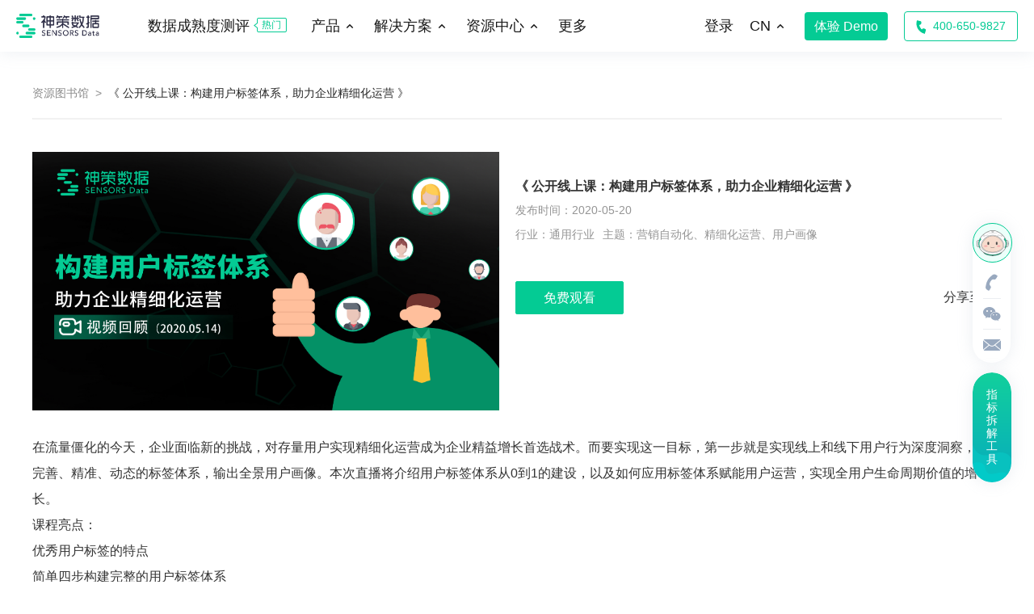

--- FILE ---
content_type: text/html; charset=utf-8
request_url: https://www.sensorsdata.cn/school/library/b164f2f821feb70cb11218afd671e629
body_size: 3287
content:
<!DOCTYPE html><html><head><title>公开线上课：构建用户标签体系，助力企业精细化运营  | 神策资源图书馆</title><meta charSet="utf-8"/><meta name="theme-color" content="#000000"/><meta http-equiv="X-UA-Compatible" content="IE=edge"/><meta name="keywords" content="资源图书馆, 白皮书, 行业报告, 数据分析报告, 资料下载, 神策数据"/><meta name="description" content="神策资源图书馆提供30+行业研究报告下载，包括行业趋势洞察、数字化转型实践、业务场景分析、产品应用、技术剖析等丰富的内容，致力于帮助企业构建完整的数字化运营体系，实现业务增长。"/><meta name="sa-title" content="公开线上课：构建用户标签体系，助力企业精细化运营 | 神策资源图书馆"/><meta name="viewport" content="viewport-fit=cover, width=device-width, initial-scale=1.0, minimum-scale=1.0, maximum-scale=1.0, user-scalable=no"/><meta name="apple-mobile-web-app-capable" content="yes"/><meta name="apple-mobile-web-app-status-bar-style" content="black-translucent"/><meta name="format-detection" content="telephone=no"/><meta name="google-site-verification" content="rVt4z9xb0e1FwgkekLCN5hBdVyTXQ-FJ8VJJpuIBqI0"/><meta name="next-head-count" content="12"/><link rel="preload" href="/_ssr/_next/static/css/7e92f99f70fbd101.css" as="style"/><link rel="stylesheet" href="/_ssr/_next/static/css/7e92f99f70fbd101.css" data-n-g=""/><link rel="preload" href="/_ssr/_next/static/css/7970e948d7471ceb.css" as="style"/><link rel="stylesheet" href="/_ssr/_next/static/css/7970e948d7471ceb.css" data-n-p=""/><link rel="preload" href="/_ssr/_next/static/css/40fe8a62d84916c2.css" as="style"/><link rel="stylesheet" href="/_ssr/_next/static/css/40fe8a62d84916c2.css" data-n-p=""/><noscript data-n-css=""></noscript><script defer="" nomodule="" src="/_ssr/_next/static/chunks/polyfills-c67a75d1b6f99dc8.js"></script><script src="/_ssr/_next/static/chunks/webpack-c1dee45dbf4cd742.js" defer=""></script><script src="/_ssr/_next/static/chunks/framework-79bce4a3a540b080.js" defer=""></script><script src="/_ssr/_next/static/chunks/main-1ee748440f855182.js" defer=""></script><script src="/_ssr/_next/static/chunks/pages/_app-f1338df7cab673d2.js" defer=""></script><script src="/_ssr/_next/static/chunks/2376-c4ee1010c4bff483.js" defer=""></script><script src="/_ssr/_next/static/chunks/1297-bb6c5455e38c2dc1.js" defer=""></script><script src="/_ssr/_next/static/chunks/1664-61de27b60d4a320c.js" defer=""></script><script src="/_ssr/_next/static/chunks/4055-51cc0cb544c2a4e0.js" defer=""></script><script src="/_ssr/_next/static/chunks/2386-231c5864141fa605.js" defer=""></script><script src="/_ssr/_next/static/chunks/9012-49d03599ae622517.js" defer=""></script><script src="/_ssr/_next/static/chunks/5186-9db357b57c94de26.js" defer=""></script><script src="/_ssr/_next/static/chunks/2990-e0faf128c930125f.js" defer=""></script><script src="/_ssr/_next/static/chunks/2709-3ec67ba2f49a685d.js" defer=""></script><script src="/_ssr/_next/static/chunks/3072-d72e6f2cfd752f0e.js" defer=""></script><script src="/_ssr/_next/static/chunks/712-a8e579bb503c489c.js" defer=""></script><script src="/_ssr/_next/static/chunks/9680-5d1f142526de7429.js" defer=""></script><script src="/_ssr/_next/static/chunks/2965-c1c4d85c24a62cc8.js" defer=""></script><script src="/_ssr/_next/static/chunks/1041-8750a4827e1ef9ec.js" defer=""></script><script src="/_ssr/_next/static/chunks/pages/school/library/%5Bid%5D-c65ce33f7a13d32e.js" defer=""></script><script src="/_ssr/_next/static/-uZ93ED3fSBwUpPqxGAFH/_buildManifest.js" defer=""></script><script src="/_ssr/_next/static/-uZ93ED3fSBwUpPqxGAFH/_ssgManifest.js" defer=""></script></head><body><div id="__next" data-reactroot=""><main class=""></main><script src="//res.wx.qq.com/open/js/jweixin-1.3.2.js"></script></div><script id="__NEXT_DATA__" type="application/json">{"props":{"pageProps":{"tdk":{"title":"公开线上课：构建用户标签体系，助力企业精细化运营  | 神策资源图书馆","description":"神策资源图书馆提供30+行业研究报告下载，包括行业趋势洞察、数字化转型实践、业务场景分析、产品应用、技术剖析等丰富的内容，致力于帮助企业构建完整的数字化运营体系，实现业务增长。","keywords":"资源图书馆, 白皮书, 行业报告, 数据分析报告, 资料下载, 神策数据","saTitle":"公开线上课：构建用户标签体系，助力企业精细化运营 | 神策资源图书馆"},"detail":[{"targetId":"6b7e4f36-2cf6-4e20-b28c-0628ac1dd1c6","targetName":"2023 中国客户旅程编排 CJO 理念应用指南","docPath":"https://www.sensorsdata.cn/school/library/6b7e4f36-2cf6-4e20-b28c-0628ac1dd1c6","iconPath":"https://ow-file.sensorsdata.cn/miniprogram/uploads/《CJO理念应用指南》.jpg","alt":"客户旅程编排 CJO 应用指南"},{"targetId":"2789b755-1cfd-4eac-aaf4-1a6ebbf3455e","targetName":"CDP 全域用户关联数据体系建设与实践白皮书","docPath":"https://www.sensorsdata.cn/school/library/2789b755-1cfd-4eac-aaf4-1a6ebbf3455e","iconPath":"https://ow-file.sensorsdata.cn/miniprogram/uploads/CDP 全域用户关联数据体系建设与实践.jpg","alt":""},{"targetId":"0653d006-0bd0-4f4a-aad5-272a2528e957","targetName":"关于生成式 AI，这 10 页 PPT 就够了","docPath":"https://www.sensorsdata.cn/school/library/0653d006-0bd0-4f4a-aad5-272a2528e957","iconPath":"https://guanwang-1301026175.cos.ap-beijing.myqcloud.com/ee/2023120616280180468ec5bfd-f1b9-4e13-9260-f52800ff1ac6.jpg","alt":"1"}],"libraryInfo":{"docId":4903,"objId":"b164f2f821feb70cb11218afd671e629","name":"公开线上课：构建用户标签体系，助力企业精细化运营","tagName":"通用行业","content":"\u003cp\u003e在流量僵化的今天，企业面临新的挑战，对存量用户实现精细化运营成为企业精益增长首选战术。而要实现这一目标，第一步就是实现线上和线下用户行为深度洞察，构建完善、精准、动态的标签体系，输出全景用户画像。本次直播将介绍用户标签体系从0到1的建设，以及如何应用标签体系赋能用户运营，实现全用户生命周期价值的增长。\u003c/p\u003e\n\u003cp\u003e课程亮点：\u003c/p\u003e\n\u003col\u003e\n\u003cli\u003e优秀用户标签的特点\u003c/li\u003e\n\u003cli\u003e简单四步构建完整的用户标签体系\u003c/li\u003e\n\u003cli\u003e用户标签在运营和产品改进中的落地应用\u003c/li\u003e\n\u003c/ol\u003e","previewPicUrl":"https://sensorsdata.cn/uploads/1487ee844a128af4020fd0614d47c09b/视频回顾.jpg","publishTime":"2020-05-20 00:00:00","published":2,"videoFileUrl":"//video.sensorsdata.cn/bc3deb2e766545148fc5ff1fd543e223/ddc9070a080b43daaace56310c98a7c0-d6a09e3036c44a7b3bd81a9c35265665-sd.mp4","fileUrl":null,"fileUrlList":null,"keywords":"资源图书馆, 白皮书, 行业报告, 数据分析报告, 资料下载, 神策数据","author":"神策数据","desc":"神策资源图书馆提供30+行业研究报告下载，包括行业趋势洞察、数字化转型实践、业务场景分析、产品应用、技术剖析等丰富的内容，致力于帮助企业构建完整的数字化运营体系，实现业务增长。","fileRespVos":[],"pageTitle":"公开线上课：构建用户标签体系，助力企业精细化运营 | 神策资源图书馆","tagRespVoList":[{"tagObjId":"de0feb30-7a98-11ed-b6f6-b8599fae21ba","tagName":"营销自动化"},{"tagObjId":"ebb85a2b-7a98-11ed-b6f6-b8599fae21ba","tagName":"精细化运营"},{"tagObjId":"2013c4d8-7a99-11ed-b6f6-b8599fae21ba","tagName":"用户画像"}],"alt":""},"preData":{"previous":{"docId":null,"objId":"d5502947fefb2e6f15a9fd967b2fe0de","name":"圆桌对话：洞见数据价值，解码增长新势能","tagName":null,"content":null,"previewPicUrl":null,"publishTime":null,"published":0,"videoFileUrl":null,"fileUrl":null,"fileUrlList":null,"keywords":null,"author":null,"desc":null,"fileRespVos":null,"pageTitle":null,"tagRespVoList":null,"alt":null},"next":{"docId":null,"objId":"5b1a8668d817bc5b5588f2a372e09bda","name":"PPT 下载——制胜数字化时代，品牌零售如何落地精益运营？","tagName":null,"content":null,"previewPicUrl":null,"publishTime":null,"published":0,"videoFileUrl":null,"fileUrl":null,"fileUrlList":null,"keywords":null,"author":null,"desc":null,"fileRespVos":null,"pageTitle":null,"tagRespVoList":null,"alt":null}}},"__N_SSP":true},"page":"/school/library/[id]","query":{"id":"b164f2f821feb70cb11218afd671e629"},"buildId":"-uZ93ED3fSBwUpPqxGAFH","assetPrefix":"/_ssr","isFallback":false,"gssp":true,"customServer":true,"scriptLoader":[]}</script></body></html>

--- FILE ---
content_type: text/css
request_url: https://www.sensorsdata.cn/_ssr/_next/static/css/7e92f99f70fbd101.css
body_size: 13830
content:
.__2yiZasSa{left:50%;-webkit-transform:translate(-50%,-50%);transform:translate(-50%,-50%)}.__2yiZasSa,.__5P3bxJTm{top:50%;position:absolute}.__5P3bxJTm{-webkit-transform:translateY(-50%);transform:translateY(-50%)}.__7Z1bcraf{left:50%;position:absolute;-webkit-transform:translateX(-50%);transform:translateX(-50%)}.HerkzNSK{white-space:nowrap}.HerkzNSK,.Yd50K_iH{overflow:hidden;text-overflow:ellipsis}.Yd50K_iH{display:-webkit-box;-webkit-line-clamp:2;-webkit-box-orient:vertical}.yNiXtsWH{width:100%;height:100%;background:#fff}._bTiVixf,.iiGcQWVO{display:flex;align-items:center}.iiGcQWVO{flex-wrap:wrap}.H7bV_l0h{flex-direction:row-reverse}.ZSUi5Dzi,.cePGFG4I{display:flex;align-items:center;justify-content:flex-end}.__41DjMRiq,.hYDQYqWU{display:flex;align-items:center;justify-content:center}.FDoLV03u,.xmLeyIVv{display:flex;align-items:center;justify-content:space-between}.errB76UO,.mvESpstK{justify-content:space-around}.LFTF2x7E,.errB76UO,.mvESpstK{display:flex;align-items:center}.LFTF2x7E{align-items:flex-start}.rFnCJjwl{display:flex;align-items:center;flex-direction:column}#W5QxQQUr{z-index:998!important}.DuO1XGB9{display:flex;width:100%;height:100%;align-items:center;justify-content:center}.FSqe_Eso{width:50px;height:50px}.CNrSGb9F{right:0;bottom:0;position:fixed}.CNrSGb9F,.bZhQjYli{top:0;left:0;z-index:3}.bZhQjYli{width:100%;height:100%;position:absolute}._3kO2T39SbMUML9rjMsAy9g{position:relative;text-align:center}._3kO2T39SbMUML9rjMsAy9g h4{text-align:center;font-size:20px;font-family:PingFangSC-Medium,PingFang SC;font-weight:500;color:#04cb94;line-height:30px;height:auto;padding-top:24px;padding-bottom:24px;margin-bottom:0;margin-top:0}@media screen and (max-width:1000px){._3kO2T39SbMUML9rjMsAy9g{border-bottom:1px solid #e1e8f1}._3kO2T39SbMUML9rjMsAy9g h4{padding-top:20px;padding-bottom:20px}}._3kO2T39SbMUML9rjMsAy9g .close{position:absolute;width:14px;height:14px;right:15px;top:15px;background:url(https://sensorsdata.cn/assets/figure/icon/icon-close.png) no-repeat 50%/cover;cursor:pointer}._3kO2T39SbMUML9rjMsAy9g .close:hover{background:url(https://sensorsdata.cn/assets/figure/icon/icon-close-active.png) no-repeat 50%/cover}._3kO2T39SbMUML9rjMsAy9g p{font-size:13px;line-height:1.54;color:#9b9b9b}._3rkqj6ZOtu9U-QtX--wGqH{text-align:center;padding-top:40px;padding-bottom:30px}._3rkqj6ZOtu9U-QtX--wGqH p{font-size:14px;font-weight:400;color:#1f2d3d;line-height:28px}._3rkqj6ZOtu9U-QtX--wGqH .qrcode-wrap{display:inline-block;padding:8px;margin-bottom:20px;position:relative}._3rkqj6ZOtu9U-QtX--wGqH .qrcode-content{width:134px;height:134px;box-sizing:border-box;overflow:hidden;display:inline-block;padding:8px;border:1px solid #e1e8f1}._3rkqj6ZOtu9U-QtX--wGqH #qrcode{width:116px;height:116px;overflow:hidden}._3rkqj6ZOtu9U-QtX--wGqH #qrcode img{width:100%}._3rkqj6ZOtu9U-QtX--wGqH .qrcode-icon{width:12px;height:12px;border:2px solid #04cb94;position:absolute}._3rkqj6ZOtu9U-QtX--wGqH .qrcode-icon.top-left{top:0;left:0;border-bottom-color:transparent;border-right-color:transparent}._3rkqj6ZOtu9U-QtX--wGqH .qrcode-icon.top-right{top:0;right:0;border-bottom-color:transparent;border-left-color:transparent}._3rkqj6ZOtu9U-QtX--wGqH .qrcode-icon.bottom-left{bottom:0;left:0;border-top-color:transparent;border-right-color:transparent}._3rkqj6ZOtu9U-QtX--wGqH .qrcode-icon.bottom-right{bottom:0;right:0;border-top-color:transparent;border-left-color:transparent}._3rkqj6ZOtu9U-QtX--wGqH .passed-float{display:block;position:absolute;top:8px;left:8px;width:134px;height:134px;background:rgba(0,0,0,.5);text-align:center;cursor:pointer}._3rkqj6ZOtu9U-QtX--wGqH .passed-float span{color:#fff;font-size:14px;display:block;position:absolute;top:50%;left:50%;-webkit-transform:translate(-50%,-50%);transform:translate(-50%,-50%);width:100%}._3rkqj6ZOtu9U-QtX--wGqH .passed-float span:first-child{margin-top:-10px}._3rkqj6ZOtu9U-QtX--wGqH .passed-float span:nth-child(2){color:#04cb94;margin-top:10px}._11yu79mTyBlH91GbawjM_Z{display:flex;flex-direction:column;padding:10px 76px 40px;font-size:10px}._11yu79mTyBlH91GbawjM_Z>p{font-size:11px;color:#9b9b9b;text-align:center}._1NLQfH3tXNnKFYhuaiMNvx{display:flex;justify-content:space-between}._1NLQfH3tXNnKFYhuaiMNvx>div{margin-top:20px}._1NLQfH3tXNnKFYhuaiMNvx>div img{display:block;width:50px;margin-bottom:13px}._1NLQfH3tXNnKFYhuaiMNvx>div span{color:#9b9b9b;display:inline-block;width:50px;text-align:center}._1Qrl7hMTs8XZlVgLYCpbav{box-sizing:border-box;margin:0;font-variant:tabular-nums;list-style:none;-webkit-font-feature-settings:"tnum";font-feature-settings:"tnum";position:relative;display:inline-block;width:100%;min-width:0;padding:11px 10px;font-size:14px;font-weight:300;color:#475669;line-height:16px;background-color:#fff;background-image:none;border:1px solid #c8d2e0;border-radius:2px;transition:all .3s}._1Qrl7hMTs8XZlVgLYCpbav:focus{border-color:#04cb94;outline:0}._1Qrl7hMTs8XZlVgLYCpbav:disabled{cursor:pointer}._1Qrl7hMTs8XZlVgLYCpbav:read-only{cursor:pointer}.R2bpL46xh3lZXXIpef9AH{position:relative;z-index:2}.R2bpL46xh3lZXXIpef9AH._3Hzpn0ZxuHr0ROMhkyJcjB{z-index:5}.R2bpL46xh3lZXXIpef9AH._2wnBLOgp0RPsW0-IvsJ7dX{z-index:1}.R2bpL46xh3lZXXIpef9AH ._8Gg_7enucrS0hV_kDXRQx{position:absolute;top:40px;left:0;width:100%;border:1px solid #04cb94;border-radius:2px;background-color:#fff;display:none;max-height:200px;overflow-y:auto;box-sizing:border-box}.R2bpL46xh3lZXXIpef9AH ._8Gg_7enucrS0hV_kDXRQx._3Hzpn0ZxuHr0ROMhkyJcjB{display:block}.R2bpL46xh3lZXXIpef9AH ._8Gg_7enucrS0hV_kDXRQx._2wnBLOgp0RPsW0-IvsJ7dX{display:none}.R2bpL46xh3lZXXIpef9AH ._8Gg_7enucrS0hV_kDXRQx ._2qW7m0kMUQcvJSyQ9vR6Yy{padding:11px 10px;font-size:14px;font-weight:300;color:#475669;line-height:16px;cursor:pointer}.R2bpL46xh3lZXXIpef9AH ._8Gg_7enucrS0hV_kDXRQx ._2qW7m0kMUQcvJSyQ9vR6Yy._1d9AaP_ACt8eFLyhuVmnGC,.R2bpL46xh3lZXXIpef9AH ._8Gg_7enucrS0hV_kDXRQx ._2qW7m0kMUQcvJSyQ9vR6Yy:hover{color:#fff;background-color:#04cb94}.R2bpL46xh3lZXXIpef9AH ._3IZJEZdxEb0J4-iky884lh{width:8px;height:8px;border:0;border-right:2px solid #99a9bf;border-bottom:2px solid #99a9bf;display:inline-block;pointer-events:none;position:absolute;top:50%;-webkit-transform:rotate(45deg) translateY(-8px);transform:rotate(45deg) translateY(-8px);right:24px}.OWFIrr51UokuLrhzWUZIv{position:relative}.OWFIrr51UokuLrhzWUZIv .sd-phone-input{padding-left:136px}.OWFIrr51UokuLrhzWUZIv .area-code{position:absolute;top:0;left:0;z-index:2;width:136px;height:40px;line-height:40px;padding-left:10px;font-size:14px;font-family:PingFangSC-Light,PingFang SC;font-weight:300;color:#475669}.OWFIrr51UokuLrhzWUZIv .area-code:after{content:" ";display:block;position:absolute;top:50%;right:20px;-webkit-transform:translateY(-50%);transform:translateY(-50%);width:1px;height:14px;background:#c8d2e0}.OWFIrr51UokuLrhzWUZIv .sd-select{cursor:pointer}.OWFIrr51UokuLrhzWUZIv .sd-select .sd-select-arrow{width:8px;height:8px;border:0;border-right:1px solid #99a9bf;border-bottom:1px solid #99a9bf;display:inline-block;pointer-events:none;position:absolute;top:50%;-webkit-transform:rotate(45deg) translateY(-8px);transform:rotate(45deg) translateY(-8px);right:40px}.OWFIrr51UokuLrhzWUZIv .sd-select:hover .sd-select-options{display:block}.OWFIrr51UokuLrhzWUZIv .sd-select .sd-select-options{position:absolute;top:40px;left:0;width:100%;border:1px solid #04cb94;border-radius:2px;background-color:#fff;max-height:180px;overflow-y:auto;display:none}.OWFIrr51UokuLrhzWUZIv .sd-select .sd-select-options li{padding:11px 10px;font-size:14px;font-weight:300;color:#475669;line-height:16px;cursor:pointer}.OWFIrr51UokuLrhzWUZIv .sd-select .sd-select-options li.selected,.OWFIrr51UokuLrhzWUZIv .sd-select .sd-select-options li:hover{color:#fff;background-color:#04cb94}._3Ba7gwu-XyjX9EVI5gsrHW{line-height:1.5715;position:relative;display:inline-block;font-weight:400;white-space:nowrap;text-align:center;background-image:none;box-shadow:0 2px 0 rgba(0,0,0,.015);cursor:pointer;transition:all .3s cubic-bezier(.645,.045,.355,1);-webkit-user-select:none;user-select:none;touch-action:manipulation;height:40px;padding:4px 5px;font-size:14px;border-radius:2px;color:rgba(0,0,0,.85);background:#fff;border:1px solid #d9d9d9}._3Ba7gwu-XyjX9EVI5gsrHW:focus,._3Ba7gwu-XyjX9EVI5gsrHW:hover{outline:0;color:#04cb94;background:#fff;border-color:#04cb94}._3Ba7gwu-XyjX9EVI5gsrHW:disabled{color:rgba(0,0,0,.25)!important;border:1px solid #d9d9d9!important;background:#f5f5f5!important;box-shadow:none;cursor:default}._3Ba7gwu-XyjX9EVI5gsrHW:disabled:focus,._3Ba7gwu-XyjX9EVI5gsrHW:disabled:hover{opacity:1}._3Ba7gwu-XyjX9EVI5gsrHW:disabled span{color:rgba(0,0,0,.25)!important}.Vh5wqNQfnXeqfeCoIQUqw{display:inline-block;vertical-align:middle;padding:0;line-height:40px}.irQUCa29tq7MQpHEiWf3G{box-shadow:0 15px 15px -10px rgba(4,203,148,.4),0 -10px 30px -10px rgba(4,203,148,.4)}.irQUCa29tq7MQpHEiWf3G,.irQUCa29tq7MQpHEiWf3G:focus,.irQUCa29tq7MQpHEiWf3G:hover{color:#fff;border:none;background:#04cb94;background:linear-gradient(133deg,#12d09c,#07abbe)}.irQUCa29tq7MQpHEiWf3G:focus,.irQUCa29tq7MQpHEiWf3G:hover{opacity:.8}.irQUCa29tq7MQpHEiWf3G span{color:#fff}.zTZn4vsQciYk3SLQSxLJU{background:rgba(4,203,148,.1);border:1px solid #04cb94;color:#04cb94;box-shadow:none}.zTZn4vsQciYk3SLQSxLJU:focus,.zTZn4vsQciYk3SLQSxLJU:hover{background:rgba(4,203,148,.1);border:1px solid #04cb94;color:#04cb94;opacity:.8}.zTZn4vsQciYk3SLQSxLJU span{color:#04cb94}.Ao5QOid-SiM4PVcksj-uW{display:block;width:100%}._1qPYg2hSM5FIchmiv3iCGG{text-align:justify}._1qPYg2hSM5FIchmiv3iCGG ._1FHEoF7WZJabyOpI-sL-XA{display:inline-block;width:62%}._1qPYg2hSM5FIchmiv3iCGG .il6i0YfQ-DyZkd4rPitvG{width:35%;float:right}._1qPYg2hSM5FIchmiv3iCGG ._3iGgBaQ1Uyo99I-A9C8xbB{font-size:12px;color:red;line-height:20px;position:absolute}._1WtssmgTiVnYfzCSEUARUl label{font-size:14px;font-weight:300;color:#475669;line-height:16px}._1WtssmgTiVnYfzCSEUARUl>ul._1gw-Uh05jcTouOnn0sBVK{margin:10px 0 0;display:flex;justify-content:space-between}._1WtssmgTiVnYfzCSEUARUl>ul._1gw-Uh05jcTouOnn0sBVK li{width:44px;height:30px;line-height:30px;background:#fff;border-radius:2px;border:1px solid #c8d2e0;font-size:12px;font-weight:300;color:#475669;text-align:center;cursor:pointer}._1WtssmgTiVnYfzCSEUARUl>ul._1gw-Uh05jcTouOnn0sBVK li.W241f7KuOmqkagY340gKc{background:#e3fff7;border-radius:2px;border:1px solid #04cb94;color:#04cb94}@media screen and (max-width:320px){._1WtssmgTiVnYfzCSEUARUl>ul._1gw-Uh05jcTouOnn0sBVK li{width:38px;height:27px;line-height:27px}}._1WtssmgTiVnYfzCSEUARUl>ul._1gw-Uh05jcTouOnn0sBVK li:not(:first-child){margin-left:10px}._1WtssmgTiVnYfzCSEUARUl ._13vDRC6cLN9MZizLesYdWG{font-size:14px;color:#04cb94;margin-top:10px;line-height:18px}.psrUpIBBr43B3Gf03ne-q{position:fixed;top:0;left:0;width:100%;height:100%;background-color:rgba(0,0,0,.5);z-index:100}.psrUpIBBr43B3Gf03ne-q._3vYeS4zg6fUZA2PoO85G41{display:block}.psrUpIBBr43B3Gf03ne-q._1tsswOZTAHgkZt5vhOoWs3{display:none}._1b0nY_tPggGSqLyCDF1ZNc{position:fixed;top:50%;left:50%;-webkit-transform:translate(-50%,-50%);transform:translate(-50%,-50%);z-index:10;max-width:900px;width:80%;height:500px;background:#f5f5f5;border:1px solid #ccc;border-radius:4px}._1b0nY_tPggGSqLyCDF1ZNc iframe{width:100%;height:100%}._1b0nY_tPggGSqLyCDF1ZNc h3{text-align:center;font-size:14px;font-weight:700}._1b0nY_tPggGSqLyCDF1ZNc ._2NtW8P3YyU4xg13TO62jIt{position:absolute;width:14px;height:14px;right:15px;top:15px;background:url(https://sensorsdata.cn/assets/figure/icon/icon-close.png) no-repeat 50%/cover;cursor:pointer;opacity:1;z-index:10}._1b0nY_tPggGSqLyCDF1ZNc ._2NtW8P3YyU4xg13TO62jIt:hover{opacity:1;background:url(https://sensorsdata.cn/assets/figure/icon/icon-close-active.png) no-repeat 50%/cover}._3waGnf5ModDM4jkB9R0ibJ{width:100%;height:100%;overflow:auto;margin-bottom:0;max-width:inherit;margin-top:0;position:absolute;top:0;left:0;overflow:hidden;padding-bottom:40px}._3waGnf5ModDM4jkB9R0ibJ pre{display:block;margin:0 0 10px;font-size:13px;line-height:1.42857143;color:#333;white-space:pre-wrap;word-wrap:break-word;border:none}._2j4vHuihn_wCTf9iqBNVNF{color:#04cb94;font-size:14px;cursor:pointer;text-align:center;padding:10px 20px;display:block;position:absolute;bottom:0;left:50%;-webkit-transform:translateX(-50%);transform:translateX(-50%);z-index:10}._1OUi2Bb_J5sM2WpszR0g_q{position:relative;display:flex;flex-direction:row;align-items:center}._1OUi2Bb_J5sM2WpszR0g_q input{z-index:2;position:relative;opacity:0;cursor:pointer;vertical-align:middle;width:14px;height:14px}._1OUi2Bb_J5sM2WpszR0g_q input:checked+.checkbox-icon{background-color:#04cb94;border:1px solid #04cb94}._1OUi2Bb_J5sM2WpszR0g_q input:checked+.checkbox-icon:before{content:" ";display:block;position:absolute;left:3px;top:6px;width:8px;height:1px;background-color:#fff;-webkit-transform:rotate(-45deg);transform:rotate(-45deg)}._1OUi2Bb_J5sM2WpszR0g_q input:checked+.checkbox-icon:after{content:" ";display:block;position:absolute;left:0;top:7px;width:5px;height:1px;background-color:#fff;-webkit-transform:rotate(45deg);transform:rotate(45deg)}._1OUi2Bb_J5sM2WpszR0g_q .checkbox-icon{display:inline-block;width:14px;height:14px;border:1px solid #c8d2e0;border-radius:50%;vertical-align:middle;cursor:pointer;box-sizing:border-box;position:absolute;left:0;top:3px;z-index:1}._1OUi2Bb_J5sM2WpszR0g_q label{font-size:14px;font-family:PingFangSC-Light,PingFang SC;font-weight:300;color:#99a9bf;line-height:16px}._1OUi2Bb_J5sM2WpszR0g_q span{color:#475669;font-size:14px;vertical-align:middle}._1OUi2Bb_J5sM2WpszR0g_q .privacy-button{font-size:14px;color:#04cb94;cursor:pointer;display:inline-block;vertical-align:middle}._1FfCKuXLFa4zXjWBfoP6B3{padding:40px 30px;transition:all .4s ease-in}._1FfCKuXLFa4zXjWBfoP6B3 .login-button{margin-top:10px}._1FfCKuXLFa4zXjWBfoP6B3 .sd-form-item{padding-bottom:20px;position:relative;transition:all 1s;z-index:1}._1FfCKuXLFa4zXjWBfoP6B3 .sd-form-item:last-child{padding-bottom:0}._1FfCKuXLFa4zXjWBfoP6B3 .sd-form-item.animate{padding-bottom:0;opacity:0;max-height:0;z-index:2}._1FfCKuXLFa4zXjWBfoP6B3 .sd-form-item.animate.show{padding-bottom:20px;opacity:1;max-height:150px}._1FfCKuXLFa4zXjWBfoP6B3 .sd-form-item:focus{z-index:5}._1FfCKuXLFa4zXjWBfoP6B3 .sd-form-item .info{position:absolute;bottom:0;left:0;height:20px;line-height:20px;font-size:12px;color:red;display:none}._1FfCKuXLFa4zXjWBfoP6B3 .sd-form-item.privacy{transition:none}._1FfCKuXLFa4zXjWBfoP6B3 .sd-form-item.error{padding-bottom:20px;transition:none}._1FfCKuXLFa4zXjWBfoP6B3 .sd-form-item.error .sd-input{border-color:red}._1FfCKuXLFa4zXjWBfoP6B3 .sd-form-item.error .info{display:block}._1FfCKuXLFa4zXjWBfoP6B3 .sd-form-item.on-hover{z-index:5}@media screen and (max-width:1000px){._1FfCKuXLFa4zXjWBfoP6B3{padding:40px 20px}}._1uq9xXjppwW9_OAJyq7-0J .sd-tabs-header{display:flex;margin-bottom:0;margin-top:0}._1uq9xXjppwW9_OAJyq7-0J .sd-tabs-header li{flex:1;text-align:center;font-size:16px;font-weight:400;color:#99a9bf;line-height:24px;padding-bottom:9px;border-bottom:1px solid #c8d2e0;cursor:pointer;margin:0;float:left;width:50%}._1uq9xXjppwW9_OAJyq7-0J .sd-tabs-header li.active{color:#1f2d3d;border-bottom:1px solid #04cb94}._1uq9xXjppwW9_OAJyq7-0J .sd-tab-content,._1uq9xXjppwW9_OAJyq7-0J .sd-tabs-header li:before{display:none}._1uq9xXjppwW9_OAJyq7-0J .sd-tab-content.active{display:block}._2atz_-75DLj3QvxJGzfrlL a{text-decoration:none}._2atz_-75DLj3QvxJGzfrlL ul{padding:0;margin:0}._2atz_-75DLj3QvxJGzfrlL li,._2atz_-75DLj3QvxJGzfrlL ul{list-style:none;padding:0;margin:0}._2atz_-75DLj3QvxJGzfrlL a[href]{cursor:pointer}._2atz_-75DLj3QvxJGzfrlL img{border:none}._2atz_-75DLj3QvxJGzfrlL .share-logo{position:absolute;left:-1000px;opacity:0}._2atz_-75DLj3QvxJGzfrlL .clearfix:after{display:block;content:"";clear:both;width:auto!important}.xdmgvzyx1LCpCGRXz3KEc{max-width:380px;background-color:#fff;box-shadow:0 0 20px 0 rgba(153,169,191,.2);position:relative}.xdmgvzyx1LCpCGRXz3KEc[lang=zh-TW]{font-size:12px}.xdmgvzyx1LCpCGRXz3KEc[lang=zh-TW] .login-header{border-bottom:1px solid #e1e8f1}.xdmgvzyx1LCpCGRXz3KEc[lang=zh-TW] .sd-tabs-header{display:none}.xdmgvzyx1LCpCGRXz3KEc ._1KwqlxEzZ_dNhQTVuWVbHU{border-top:1px solid #c8d2e0}@media screen and (max-width:1000px){.xdmgvzyx1LCpCGRXz3KEc .sd-tab-content.nav-wechat,.xdmgvzyx1LCpCGRXz3KEc .sd-tabs-header{display:none}.xdmgvzyx1LCpCGRXz3KEc .sd-tab-content.nav-phone{display:block}.xdmgvzyx1LCpCGRXz3KEc .sd-tab-content.nav-phone form{padding-top:30px;padding-bottom:30px}}._2U-cKw009a8K5hOTgC62wH{position:fixed;top:0;left:0;width:100%;height:100%;z-index:99999;background-color:rgba(0,0,0,.6)}._2U-cKw009a8K5hOTgC62wH._36B2DreMKdATxbS3jm_8FR{display:block}._2U-cKw009a8K5hOTgC62wH._2-1wtoZdpeYf4t9PQkiemW{display:none}._2U-cKw009a8K5hOTgC62wH.ZKiZSZYwVCWFl9OaW-CTF{z-index:-1!important}._1b9nd6_tHsHPCnhpUXeW9r{position:relative;left:50%;-webkit-transform:translateX(-50%);transform:translateX(-50%);overflow-y:auto;width:100%;height:100%;padding-top:20vh;padding-bottom:50px}._1b9nd6_tHsHPCnhpUXeW9r ._1uH989xaEYTC5gEmfErC6a{position:absolute;width:14px;height:14px;right:15px;top:15px;background:url(https://sensorsdata.cn/assets/figure/icon/icon-close.png) no-repeat 50%/cover;cursor:pointer;opacity:1;z-index:10}._1b9nd6_tHsHPCnhpUXeW9r ._1uH989xaEYTC5gEmfErC6a:hover{opacity:1;background:url(https://sensorsdata.cn/assets/figure/icon/icon-close-active.png) no-repeat 50%/cover}._1b9nd6_tHsHPCnhpUXeW9r>div{max-width:380px;margin:0 auto;position:relative}@media screen and (max-width:1000px){._1b9nd6_tHsHPCnhpUXeW9r{padding-left:10px;padding-right:10px}}._2se3BmIY3yoHGQdJHzoBbs{max-width:380px;background-color:#fff;box-shadow:0 0 20px 0 rgba(153,169,191,.2);position:relative}._2se3BmIY3yoHGQdJHzoBbs[lang=zh-TW]{font-size:12px}._2se3BmIY3yoHGQdJHzoBbs[lang=zh-TW] .login-header{border-bottom:1px solid #e1e8f1}._2se3BmIY3yoHGQdJHzoBbs[lang=zh-TW] .sd-tabs-header{display:none}._2se3BmIY3yoHGQdJHzoBbs .login-header{border-bottom:1px solid #e1e8f1}._2se3BmIY3yoHGQdJHzoBbs ._14K9j6NAXMfJxJWiWtApT9{padding-top:20px}._2se3BmIY3yoHGQdJHzoBbs .nL-c0_dqF2QEOBlcEeRDN{font-size:14px;font-family:PingFangSC-Regular,PingFang SC;font-weight:400;color:#04cb94;line-height:21px;padding:20px 30px 0;text-align:left;margin-bottom:0}._2se3BmIY3yoHGQdJHzoBbs .Du79YflOrAcn3rnVS5zqi{padding:20px 30px 30px}._2se3BmIY3yoHGQdJHzoBbs .Du79YflOrAcn3rnVS5zqi p{font-size:14px;font-family:PingFangSC-Regular,PingFang SC;font-weight:400;color:#1f2d3d;line-height:21px}._2se3BmIY3yoHGQdJHzoBbs .Du79YflOrAcn3rnVS5zqi p+p{margin-top:10px}._2se3BmIY3yoHGQdJHzoBbs .Du79YflOrAcn3rnVS5zqi p a{color:#04cb94}._2se3BmIY3yoHGQdJHzoBbs .uBqiAqOHwSlAcV0kOBF_Z{width:70%;height:1px;background-color:#e1e8f1;margin:0 auto}._2se3BmIY3yoHGQdJHzoBbs ._2c7d3-uWotdtu7BFACfa4Y{padding:30px}._2se3BmIY3yoHGQdJHzoBbs ._2c7d3-uWotdtu7BFACfa4Y p{font-size:14px;font-family:PingFangSC-Regular,PingFang SC;font-weight:400;color:#04cb94;line-height:21px;margin-bottom:20px}.WDpZCCXYDLYGY4P2Cf9Cf{max-width:380px;background-color:#fff;box-shadow:0 0 20px 0 rgba(153,169,191,.2);position:relative}.WDpZCCXYDLYGY4P2Cf9Cf .login-header{border-bottom:1px solid #e1e8f1}.WDpZCCXYDLYGY4P2Cf9Cf ._2nbRFFWHHouAS7AA2YmZVh{font-size:14px;font-family:PingFangSC-Regular,PingFang SC;font-weight:400;color:#04cb94;line-height:21px;padding:20px 30px 0;text-align:left;margin-bottom:0}.WDpZCCXYDLYGY4P2Cf9Cf ._2-HVlbAz14QbpaOBRToowe{padding-top:20px}.WDpZCCXYDLYGY4P2Cf9Cf ._3Ca6_XsoQMtQ4La8eV-K9k{padding:20px 30px}.WDpZCCXYDLYGY4P2Cf9Cf ._3Ca6_XsoQMtQ4La8eV-K9k p{font-size:14px;font-family:PingFangSC-Regular,PingFang SC;font-weight:400;color:#04cb94;line-height:21px}.WDpZCCXYDLYGY4P2Cf9Cf ._3Ca6_XsoQMtQ4La8eV-K9k p+p{margin-top:10px}.WDpZCCXYDLYGY4P2Cf9Cf ._3Ca6_XsoQMtQ4La8eV-K9k p a{color:#04cb94}.WDpZCCXYDLYGY4P2Cf9Cf ._2Ti3P5WYnsyzwPL-16slHx{padding:0 30px 30px}.WDpZCCXYDLYGY4P2Cf9Cf ._2Ti3P5WYnsyzwPL-16slHx .ssd-btn+.ssd-btn{margin-top:20px}._11uC7ym3XwgBR_kSsdA6xk{font-size:24px;font-weight:500;color:#2c2c45;line-height:33px}._3ejzAIWo_kkILc5HwJRMYq{font-size:18px;font-weight:500;color:#2c2c45;line-height:26px}._3xcS4n__bjHvy2r1KMoe9A{background-color:#fff;position:relative;box-shadow:0 0 20px 0 rgba(153,169,191,.2)}@media screen and (min-width:1000px){._3xcS4n__bjHvy2r1KMoe9A{width:380px}}._3xcS4n__bjHvy2r1KMoe9A ._2b1SikQyPCNzonAhNNNgJq{padding:33px 0 41px;display:flex;flex-direction:column;align-items:center}._3xcS4n__bjHvy2r1KMoe9A ._2b1SikQyPCNzonAhNNNgJq .Jlaqjtm9N6TVVMAugIwSG{font-size:24px;font-weight:500;color:#2c2c45;line-height:33px}._3xcS4n__bjHvy2r1KMoe9A ._3e0mwD53PQNPoI0lpGH9nL{padding-top:0;padding-bottom:31px}._3xcS4n__bjHvy2r1KMoe9A ._3e0mwD53PQNPoI0lpGH9nL .login-button{padding-bottom:27px}._3xcS4n__bjHvy2r1KMoe9A ._3e0mwD53PQNPoI0lpGH9nL .login-button>button{background:#04cb94;box-shadow:none;font-size:16px}._3xcS4n__bjHvy2r1KMoe9A .vJtpqqhpTWXWOQMRGdhW6{padding:0 30px 30px}._3xcS4n__bjHvy2r1KMoe9A .vJtpqqhpTWXWOQMRGdhW6 .ssd-btn+.ssd-btn{margin-top:20px}._3xcS4n__bjHvy2r1KMoe9A ._2tZ1bX937xtkB9Kgb7Qayu{padding:33px 0 52px;display:flex;flex-direction:column;align-items:center}._3xcS4n__bjHvy2r1KMoe9A ._2tZ1bX937xtkB9Kgb7Qayu .Jlaqjtm9N6TVVMAugIwSG{font-size:24px;font-weight:500;color:#2c2c45;line-height:33px}._3xcS4n__bjHvy2r1KMoe9A ._1tKP2wluA1kxzDR_sI7yRf{width:100%;display:flex;align-items:center;justify-content:center;padding-bottom:67px}._3xcS4n__bjHvy2r1KMoe9A ._2c720dtdpqqsXB0nls29EL{padding:0 30px 40px}._3xcS4n__bjHvy2r1KMoe9A ._2c720dtdpqqsXB0nls29EL>button{background:#04cb94;box-shadow:none;font-size:16px}._1uxgXGhd0EKkRHKntHsxmS{box-shadow:0 0 20px 0 rgba(153,169,191,.2)}@media screen and (max-width:1000px){._1uxgXGhd0EKkRHKntHsxmS{box-shadow:none!important}}@media screen and (min-width:1000px){.mmizSxKrs6TzASUpIzKnk{height:388px;overflow-y:scroll}}._2Olqolw2LnibDCu04XEHY4{height:388px;overflow-y:scroll}@media screen and (max-width:1000px){._3xcS4n__bjHvy2r1KMoe9A{max-width:380px;background:#fff;box-shadow:0 0 20px 0 rgba(153,169,191,.2)}._3xcS4n__bjHvy2r1KMoe9A ._2b1SikQyPCNzonAhNNNgJq{padding:29px 0 20px}._3xcS4n__bjHvy2r1KMoe9A ._2b1SikQyPCNzonAhNNNgJq .Jlaqjtm9N6TVVMAugIwSG{font-size:18px;font-weight:500;color:#2c2c45;line-height:26px}._3xcS4n__bjHvy2r1KMoe9A ._2tZ1bX937xtkB9Kgb7Qayu{padding:30px 0 43px}._3xcS4n__bjHvy2r1KMoe9A ._2tZ1bX937xtkB9Kgb7Qayu .Jlaqjtm9N6TVVMAugIwSG{font-size:18px;font-weight:500;color:#2c2c45;line-height:26px}._3xcS4n__bjHvy2r1KMoe9A ._1tKP2wluA1kxzDR_sI7yRf{width:100%;display:flex;align-items:center;justify-content:center;padding-bottom:82px}._3xcS4n__bjHvy2r1KMoe9A ._1tKP2wluA1kxzDR_sI7yRf>img{width:162px}}.qbINTOii{left:50%;-webkit-transform:translate(-50%,-50%);transform:translate(-50%,-50%)}.THFWl7RE,.qbINTOii{top:50%;position:absolute}.THFWl7RE{-webkit-transform:translateY(-50%);transform:translateY(-50%)}.few1UMye{left:50%;position:absolute;-webkit-transform:translateX(-50%);transform:translateX(-50%)}.UWCbIGOE{white-space:nowrap}.UWCbIGOE,.VEsKL_Uu{overflow:hidden;text-overflow:ellipsis}.VEsKL_Uu{display:-webkit-box;-webkit-line-clamp:2;-webkit-box-orient:vertical}.kLvqEqPL{width:100%;height:100%;background:#fff}.YgUwMWxe,.ptMi86WI{display:flex;align-items:center}.YgUwMWxe{flex-wrap:wrap}.__4AEXzjjN{flex-direction:row-reverse}.Nq9nuEYM,.nBsxClcz{display:flex;align-items:center;justify-content:flex-end}.JuhcDGcF,.__1boZvV6E{display:flex;align-items:center;justify-content:center}.JGu9I9Da,.xuJh9Mns{display:flex;align-items:center;justify-content:space-between}.CHS8cFn1,.PozxrI9Z{justify-content:space-around}.CHS8cFn1,.PozxrI9Z,.TPiAZK6p{display:flex;align-items:center}.TPiAZK6p{align-items:flex-start}.uH2twxbK{display:flex;align-items:center;flex-direction:column}#_Vt6zoJ8{z-index:998!important}.PsfcND5k .gw_sensors_header_pc{box-sizing:border-box}:root{--adm-radius-s:4px;--adm-radius-m:8px;--adm-radius-l:12px;--adm-font-size-1:9px;--adm-font-size-2:10px;--adm-font-size-3:11px;--adm-font-size-4:12px;--adm-font-size-5:13px;--adm-font-size-6:14px;--adm-font-size-7:15px;--adm-font-size-8:16px;--adm-font-size-9:17px;--adm-font-size-10:18px;--adm-color-primary:#1677ff;--adm-color-success:#00b578;--adm-color-warning:#ff8f1f;--adm-color-danger:#ff3141;--adm-color-white:#fff;--adm-color-text:#333;--adm-color-text-secondary:#666;--adm-color-weak:#999;--adm-color-light:#ccc;--adm-color-border:#eee;--adm-color-box:#f5f5f5;--adm-color-background:#fff;--adm-font-size-main:var(--adm-font-size-5);--adm-font-family:-apple-system,blinkmacsystemfont,"Helvetica Neue",helvetica,segoe ui,arial,roboto,"PingFang SC","miui","Hiragino Sans GB","Microsoft Yahei",sans-serif;--adm-border-color:var(--adm-color-border)}html[data-prefers-color-scheme=dark]{--adm-color-primary:#3086ff;--adm-color-success:#34b368;--adm-color-warning:#ffa930;--adm-color-danger:#ff4a58;--adm-color-text:#e6e6e6;--adm-color-text-secondary:#b3b3b3;--adm-color-weak:grey;--adm-color-light:#4d4d4d;--adm-color-border:#2b2b2b;--adm-color-box:#0a0a0a;--adm-color-background:#1a1a1a;--adm-border-color:var(--adm-color-border)}:root{-webkit-tap-highlight-color:rgba(0,0,0,0)}body{color:var(--adm-color-text);font-size:var(--adm-font-size-main);font-family:var(--adm-font-family)}a,button{cursor:pointer}a{color:var(--adm-color-primary);transition:opacity .2s ease-in-out}a:active{opacity:.8}.adm-plain-anchor{color:unset;transition:none}.adm-plain-anchor:active{opacity:unset}body.adm-overflow-hidden{overflow:hidden!important}div.adm-px-tester{--size:1;height:calc(var(--size) / 2 * 2px);width:0;position:fixed;right:-100vw;bottom:-100vh;-webkit-user-select:none;user-select:none;pointer-events:none}@media (min-width:640px){.container{max-width:640px}}@media (min-width:768px){.container{max-width:768px}}@media (min-width:1024px){.container{max-width:1024px}}@media (min-width:1280px){.container{max-width:1280px}}@media (min-width:1536px){.container{max-width:1536px}}.sd-button{display:inline-block;min-width:80px;cursor:pointer;border-radius:2px;border-width:1px;border-style:solid;padding:10px 30px;text-align:center;font-size:16px;line-height:20px}@media (min-width:1024px){.sd-button{padding:11px 34px;font-size:16px;line-height:1em}}.sd-button>span{vertical-align:middle}.sd-button.sd-button-small{padding:6px 15px;font-size:14px}.sd-button.sd-button-small.sd-button-link{padding:0}.sd-button.is-round{overflow:hidden;border-radius:40px}.sd-button.\!disabled,.sd-button.\!disabled:hover,.sd-button.disabled,.sd-button.disabled:hover,.sd-button:disabled,.sd-button:disabled:hover,.sd-button[disabled],.sd-button[disabled]:hover{--tw-border-opacity:1;--tw-bg-opacity:1;background-color:rgb(209 211 214/var(--tw-bg-opacity));--tw-text-opacity:1;color:rgb(132 146 166/var(--tw-text-opacity));border-color:#d1d3d6;background-color:#d1d3d6;color:#8492a6}.sd-button .sd-icon{margin-left:5px;vertical-align:middle}.sd-button .sd-icon.arrow-right-thin{height:10px;width:6px}.sd-button-default{--tw-text-opacity:1;border-color:#fff;background-color:#fff}.sd-button-default,.sd-button-default:hover{color:rgb(4 203 148/var(--tw-text-opacity));color:#04cb94}.sd-button-default:hover{--tw-border-opacity:1;--tw-bg-opacity:1;background-color:rgb(222 255 246/var(--tw-bg-opacity));--tw-text-opacity:1;border-color:#defff6;background-color:#defff6}.sd-button-primary{background-color:rgb(4 203 148/var(--tw-bg-opacity));border-color:#04cb94;background-color:#04cb94}.sd-button-primary,.sd-button-primary:hover{--tw-border-opacity:1;--tw-bg-opacity:1;color:#fff}.sd-button-primary:hover{background-color:rgb(3 162 118/var(--tw-bg-opacity));border-color:#03a276;background-color:#03a276}.sd-button-blue,.sd-button-blue:hover{--tw-border-opacity:1;--tw-bg-opacity:1;background-color:rgb(0 255 155/var(--tw-bg-opacity));--tw-text-opacity:1;color:rgb(31 45 61/var(--tw-text-opacity));border-color:#00ff9b;background-color:#00ff9b;color:#1f2d3d}.sd-button-blue:hover{opacity:.9}.sd-button-blue.is-plain,.sd-button-blue.is-plain:hover{--tw-border-opacity:1;--tw-text-opacity:1;color:rgb(0 255 155/var(--tw-text-opacity));border-color:#00ff9b;background-color:initial;color:#00ff9b}.sd-button-blue.is-plain:hover{opacity:.9}.sd-button-secondary{--tw-border-opacity:1;background-color:rgba(4,203,148,.1);--tw-text-opacity:1;color:rgb(4 203 148/var(--tw-text-opacity));border-color:#04cb94;color:#04cb94}.sd-button-secondary:hover{--tw-border-opacity:1;--tw-bg-opacity:1;background-color:rgb(4 203 148/var(--tw-bg-opacity));border-color:#04cb94;background-color:#04cb94;color:#fff}.sd-button-link,.sd-button-text{border-width:0;padding:0;--tw-text-opacity:1;color:rgb(4 203 148/var(--tw-text-opacity));background-color:initial;color:#04cb94}.sd-button-link.sd-button-small,.sd-button-text.sd-button-small{padding:0}.sd-button-gradients{background-image:linear-gradient(90deg,#38bdf8,#04cb94);border-style:none;--tw-bg-opacity:1;background-color:rgb(4 203 148/var(--tw-bg-opacity));background-image:linear-gradient(to right,var(--tw-gradient-stops));--tw-gradient-from:#38bdf8;--tw-gradient-to:rgba(56,189,248,0);--tw-gradient-stops:var(--tw-gradient-from),var(--tw-gradient-to);--tw-gradient-to:#04cb94;padding:15px 34px;vertical-align:middle;background-color:#04cb94;color:#fff}.sd-button-gradients:hover{opacity:.7}.sd-button-gradients.is-plain{padding:3px;--tw-text-opacity:1;color:rgb(31 45 61/var(--tw-text-opacity));color:#1f2d3d}.sd-button-gradients.is-plain>span{display:block;overflow:hidden;border-radius:40px;--tw-bg-opacity:1;background-color:rgb(255 255 255/var(--tw-bg-opacity));padding:12px 31px;background-color:#fff}.sd-button-ghost{background-color:hsla(0,0%,100%,.26);border-color:#fff;color:#fff}.sd-button-ghost:hover{--tw-text-opacity:1;color:rgb(4 203 148/var(--tw-text-opacity));background-color:#fff;color:#04cb94}.sd-button-ghost.sd-button-primary{--tw-border-opacity:1;--tw-text-opacity:1;color:rgb(4 203 148/var(--tw-text-opacity));border-color:#04cb94;background-color:initial;color:#04cb94}.sd-button-ghost.sd-button-primary:hover{opacity:.8}.sd-button-white{--tw-text-opacity:1;border-color:#fff;background-color:#fff}.sd-button-white,.sd-button-white:hover{color:rgb(4 203 148/var(--tw-text-opacity));color:#04cb94}.sd-button-white:hover{--tw-border-opacity:1;--tw-bg-opacity:1;background-color:rgb(222 255 246/var(--tw-bg-opacity));--tw-text-opacity:1;border-color:#defff6;background-color:#defff6}.sd-button-circle{border-radius:22px}.sd-button-group .sd-button+.sd-button{margin-left:1rem}@media (min-width:1024px){.sd-button-group .sd-button+.sd-button{margin-left:20px}}.sd-button-small{padding:6px 15px;font-size:14px}.sd-button-small.sd-button-link{padding:0}.visible{visibility:visible}.\!visible{visibility:visible!important}.invisible{visibility:hidden}.static{position:static}.fixed{position:fixed}.absolute{position:absolute}.relative{position:relative}.bottom-\[23px\]{bottom:23px}.top-\[0\.6rem\]{top:.6rem}.right-\[0\.6rem\]{right:.6rem}.bottom-\[30px\]{bottom:30px}.left-\[-50\%\]{left:-50%}.top-\[50px\]{top:50px}.left-\[-28px\]{left:-28px}.top-\[50\%\]{top:50%}.right-\[28px\]{right:28px}.left-0{left:0}.top-0{top:0}.z-\[6666\]{z-index:6666}.z-\[100\]{z-index:100}.mx-\[1\%\]{margin-left:1%;margin-right:1%}.mx-auto{margin-left:auto;margin-right:auto}.my-\[0\.8rem\]{margin-top:.8rem;margin-bottom:.8rem}.my-\[10px\]{margin-top:10px;margin-bottom:10px}.mb-\[26px\]{margin-bottom:26px}.mt-\[1rem\]{margin-top:1rem}.mt-\[4rem\]{margin-top:4rem}.mt-\[1\.2rem\]{margin-top:1.2rem}.mt-\[2rem\]{margin-top:2rem}.mb-\[2rem\]{margin-bottom:2rem}.mt-\[1\.6rem\]{margin-top:1.6rem}.mt-\[0\.8rem\]{margin-top:.8rem}.mt-\[18px\]{margin-top:18px}.mt-\[10px\]{margin-top:10px}.ml-\[20px\]{margin-left:20px}.mt-\[20px\]{margin-top:20px}.mt-\[8px\]{margin-top:8px}.mt-\[50px\]{margin-top:50px}.mb-\[20px\]{margin-bottom:20px}.mt-\[40px\]{margin-top:40px}.ml-\[0\.4rem\]{margin-left:.4rem}.mr-\[2\%\]{margin-right:2%}.mt-\[0\.5rem\]{margin-top:.5rem}.mt-\[1\.4rem\]{margin-top:1.4rem}.mt-\[48px\]{margin-top:48px}.mt-\[30px\]{margin-top:30px}.mt-\[100px\]{margin-top:100px}.mb-\[6px\]{margin-bottom:6px}.mb-\[1rem\]{margin-bottom:1rem}.mb-\[10px\]{margin-bottom:10px}.ml-\[5px\]{margin-left:5px}.ml-\[42px\]{margin-left:42px}.mr-\[7px\]{margin-right:7px}.mt-\[-4px\]{margin-top:-4px}.mb-\[0\.8rem\]{margin-bottom:.8rem}.ml-\[4px\]{margin-left:4px}.mr-\[8px\]{margin-right:8px}.mt-\[5rem\]{margin-top:5rem}.mb-\[11\.5px\]{margin-bottom:11.5px}.mt-\[16px\]{margin-top:16px}.mt-\[12px\]{margin-top:12px}.mt-\[64px\]{margin-top:64px}.mt-\[24px\]{margin-top:24px}.mb-\[50px\]{margin-bottom:50px}.ml-\[30px\]{margin-left:30px}.mt-\[60px\]{margin-top:60px}.box-border{box-sizing:border-box}.block{display:block}.\!block{display:block!important}.inline-block{display:inline-block}.\!inline-block{display:inline-block!important}.inline{display:inline}.inline-flex{display:inline-flex}.table{display:table}.contents{display:contents}.hidden{display:none}.\!hidden{display:none!important}.h-\[24px\]{height:24px}.h-\[21rem\]{height:21rem}.h-\[18\.7rem\]{height:18.7rem}.h-\[6rem\]{height:6rem}.h-\[3rem\]{height:3rem}.h-\[7\.6rem\]{height:7.6rem}.h-\[12px\]{height:12px}.h-\[4\.4rem\]{height:4.4rem}.h-\[1\.2rem\]{height:1.2rem}.h-\[320px\]{height:320px}.h-\[16px\]{height:16px}.h-\[100px\]{height:100px}.h-\[290px\]{height:290px}.h-\[6\.8rem\]{height:6.8rem}.h-\[10px\]{height:10px}.h-\[36px\]{height:36px}.h-\[80px\]{height:80px}.h-full{height:100%}.h-\[184px\]{height:184px}.h-\[368px\]{height:368px}.h-\[40px\]{height:40px}.max-h-\[100vh\]{max-height:100vh}.max-h-\[4rem\]{max-height:4rem}.w-\[24px\]{width:24px}.w-full{width:100%}.w-\[31\%\]{width:31%}.w-\[45\%\]{width:45%}.w-\[50\%\]{width:50%}.w-\[876px\]{width:876px}.w-\[1200px\]{width:1200px}.w-\[304px\]{width:304px}.w-\[12px\]{width:12px}.w-\[23\%\]{width:23%}.w-\[1\.2rem\]{width:1.2rem}.w-\[578px\]{width:578px}.w-\[16px\]{width:16px}.w-\[32\%\]{width:32%}.w-\[41px\]{width:41px}.w-\[136px\]{width:136px}.w-\[6px\]{width:6px}.w-\[36px\]{width:36px}.w-\[13px\]{width:13px}.w-\[268px\]{width:268px}.w-\[146px\]{width:146px}.w-\[184px\]{width:184px}.min-w-\[80px\]{min-width:80px}.max-w-\[500px\]{max-width:500px}.flex-1{flex:1 1 0%}.transform{-webkit-transform:translate(var(--tw-translate-x),var(--tw-translate-y)) rotate(var(--tw-rotate)) skewX(var(--tw-skew-x)) skewY(var(--tw-skew-y)) scaleX(var(--tw-scale-x)) scaleY(var(--tw-scale-y));transform:translate(var(--tw-translate-x),var(--tw-translate-y)) rotate(var(--tw-rotate)) skewX(var(--tw-skew-x)) skewY(var(--tw-skew-y)) scaleX(var(--tw-scale-x)) scaleY(var(--tw-scale-y))}.cursor-pointer{cursor:pointer}.cursor-not-allowed{cursor:not-allowed}.items-center{align-items:center}.justify-start{justify-content:flex-start}.justify-end{justify-content:flex-end}.justify-center{justify-content:center}.justify-between{justify-content:space-between}.justify-around{justify-content:space-around}.overflow-hidden{overflow:hidden}.overflow-y-scroll{overflow-y:scroll}.truncate{overflow:hidden;text-overflow:ellipsis}.truncate,.whitespace-nowrap{white-space:nowrap}.whitespace-pre-wrap{white-space:pre-wrap}.rounded-\[50\%\]{border-radius:50%}.rounded-\[4px\]{border-radius:4px}.rounded-\[36px\]{border-radius:36px}.rounded-\[2px\]{border-radius:2px}.rounded-\[18px\]{border-radius:18px}.border{border-width:1px}.border-solid{border-style:solid}.border-\[\#04CB94\]{--tw-border-opacity:1;border-color:rgb(4 203 148/var(--tw-border-opacity))}.border-\[transparent\]{border-color:transparent}.bg-\[\#04CB94\]{--tw-bg-opacity:1;background-color:rgb(4 203 148/var(--tw-bg-opacity))}.bg-\[\#fafafc\]{--tw-bg-opacity:1;background-color:rgb(250 250 252/var(--tw-bg-opacity))}.bg-\[\#fff\]{--tw-bg-opacity:1;background-color:rgb(255 255 255/var(--tw-bg-opacity))}.bg-\[\#F3F3F3\]{--tw-bg-opacity:1;background-color:rgb(243 243 243/var(--tw-bg-opacity))}.bg-\[rgba\(255\2c 255\2c 255\2c 0\.5\)\]{background-color:hsla(0,0%,100%,.5)}.bg-\[\#04cb94\]{--tw-bg-opacity:1;background-color:rgb(4 203 148/var(--tw-bg-opacity))}.\!bg-\[\#00b280\]{--tw-bg-opacity:1!important;background-color:rgb(0 178 128/var(--tw-bg-opacity))!important}.\!bg-cover{background-size:cover!important}.px-\[15px\]{padding-left:15px;padding-right:15px}.py-\[20px\]{padding-top:20px;padding-bottom:20px}.py-\[5rem\]{padding-top:5rem;padding-bottom:5rem}.px-\[2rem\]{padding-left:2rem;padding-right:2rem}.py-\[4px\]{padding-top:4px;padding-bottom:4px}.px-\[1\.5rem\]{padding-left:1.5rem;padding-right:1.5rem}.py-\[100px\]{padding-top:100px;padding-bottom:100px}.py-\[50px\]{padding-top:50px;padding-bottom:50px}.px-\[22px\]{padding-left:22px;padding-right:22px}.py-\[22px\]{padding-top:22px;padding-bottom:22px}.py-\[80px\]{padding-top:80px;padding-bottom:80px}.px-\[5rem\]{padding-left:5rem;padding-right:5rem}.px-\[30px\]{padding-left:30px;padding-right:30px}.py-\[1\.6rem\]{padding-top:1.6rem;padding-bottom:1.6rem}.px-\[1\.6rem\]{padding-left:1.6rem;padding-right:1.6rem}.py-\[1rem\]{padding-top:1rem;padding-bottom:1rem}.px-\[6px\]{padding-left:6px;padding-right:6px}.py-\[11px\]{padding-top:11px;padding-bottom:11px}.px-\[10px\]{padding-left:10px;padding-right:10px}.py-\[8px\]{padding-top:8px;padding-bottom:8px}.py-\[40px\]{padding-top:40px;padding-bottom:40px}.px-\[20px\]{padding-left:20px;padding-right:20px}.px-\[34px\]{padding-left:34px;padding-right:34px}.py-\[7px\]{padding-top:7px;padding-bottom:7px}.pt-\[20px\]{padding-top:20px}.pb-\[1\.2rem\]{padding-bottom:1.2rem}.pt-\[1\.5rem\]{padding-top:1.5rem}.pb-\[2\.4rem\]{padding-bottom:2.4rem}.pr-\[10px\]{padding-right:10px}.pb-\[0\.2rem\]{padding-bottom:.2rem}.pt-\[40px\]{padding-top:40px}.pt-\[2rem\]{padding-top:2rem}.pb-\[4rem\]{padding-bottom:4rem}.pt-\[3\.5rem\]{padding-top:3.5rem}.pb-\[85px\]{padding-bottom:85px}.pb-\[20px\]{padding-bottom:20px}.pl-\[20px\]{padding-left:20px}.pt-\[32px\]{padding-top:32px}.pr-\[8px\]{padding-right:8px}.pt-\[12px\]{padding-top:12px}.pt-\[38px\]{padding-top:38px}.pr-\[14px\]{padding-right:14px}.pl-\[13px\]{padding-left:13px}.pt-\[37px\]{padding-top:37px}.pl-\[42px\]{padding-left:42px}.pl-\[2rem\]{padding-left:2rem}.pl-\[2\.1rem\]{padding-left:2.1rem}.pb-\[10px\]{padding-bottom:10px}.pt-\[6px\]{padding-top:6px}.pt-\[10px\]{padding-top:10px}.pt-\[6rem\]{padding-top:6rem}.pb-\[2rem\]{padding-bottom:2rem}.pt-\[100px\]{padding-top:100px}.pt-\[30px\]{padding-top:30px}.text-left{text-align:left}.text-center{text-align:center}.text-right{text-align:right}.align-middle{vertical-align:middle}.font-\[Objectivity-Bold-4\]{font-family:Objectivity-Bold-4}.text-\[24px\]{font-size:24px}.text-\[18px\]{font-size:18px}.text-\[16px\]{font-size:16px}.text-\[14px\]{font-size:14px}.text-\[1\.2rem\]{font-size:1.2rem}.text-\[2rem\]{font-size:2rem}.text-\[26px\]{font-size:26px}.text-\[20px\]{font-size:20px}.text-\[12px\]{font-size:12px}.text-\[36px\]{font-size:36px}.text-\[1\.4rem\]{font-size:1.4rem}.font-bold{font-weight:700}.font-medium{font-weight:500}.font-semibold{font-weight:600}.font-normal{font-weight:400}.leading-\[24px\]{line-height:24px}.leading-\[3rem\]{line-height:3rem}.leading-\[2\.8rem\]{line-height:2.8rem}.leading-\[50px\]{line-height:50px}.leading-\[22px\]{line-height:22px}.leading-\[20px\]{line-height:20px}.leading-\[43px\]{line-height:43px}.leading-\[56px\]{line-height:56px}.leading-\[2rem\]{line-height:2rem}.leading-\[30px\]{line-height:30px}.leading-\[28px\]{line-height:28px}.leading-\[1\.4\]{line-height:1.4}.leading-\[1\.5\]{line-height:1.5}.leading-\[1\.54\]{line-height:1.54}.leading-\[40px\]{line-height:40px}.text-\[\#52645e\]{--tw-text-opacity:1;color:rgb(82 100 94/var(--tw-text-opacity))}.text-\[\#fff\]{--tw-text-opacity:1;color:rgb(255 255 255/var(--tw-text-opacity))}.text-\[\#1f2d3d\]{--tw-text-opacity:1;color:rgb(31 45 61/var(--tw-text-opacity))}.text-\[\#95a9c1\]{--tw-text-opacity:1;color:rgb(149 169 193/var(--tw-text-opacity))}.text-\[rgba\(0\2c 0\2c 0\2c 0\.25\)\]{color:rgba(0,0,0,.25)}.text-\[\#1F2D3D\]{--tw-text-opacity:1;color:rgb(31 45 61/var(--tw-text-opacity))}.text-\[\#959595\]{--tw-text-opacity:1;color:rgb(149 149 149/var(--tw-text-opacity))}.text-\[\#68727e\]{--tw-text-opacity:1;color:rgb(104 114 126/var(--tw-text-opacity))}.text-\[\#1fd3d\]{color:#1fd3d}.text-\[\#99a9bf\]{--tw-text-opacity:1;color:rgb(153 169 191/var(--tw-text-opacity))}.text-\[\#666666\],.text-\[\#666\]{--tw-text-opacity:1;color:rgb(102 102 102/var(--tw-text-opacity))}.text-\[\#04CB94\]{--tw-text-opacity:1;color:rgb(4 203 148/var(--tw-text-opacity))}.text-\[\#475669\]{--tw-text-opacity:1;color:rgb(71 86 105/var(--tw-text-opacity))}.text-\[\#95A9C1\]{--tw-text-opacity:1;color:rgb(149 169 193/var(--tw-text-opacity))}.text-\[\#99A9BF\]{--tw-text-opacity:1;color:rgb(153 169 191/var(--tw-text-opacity))}.text-\[475669\]{color:475669}.text-\[\#869aa3\]{--tw-text-opacity:1;color:rgb(134 154 163/var(--tw-text-opacity))}.text-\[\#2C2C45\]{--tw-text-opacity:1;color:rgb(44 44 69/var(--tw-text-opacity))}.text-\[\#2e4446\]{--tw-text-opacity:1;color:rgb(46 68 70/var(--tw-text-opacity))}.text-\[\#6C7C7D\],.text-\[\#6c7c7d\]{--tw-text-opacity:1;color:rgb(108 124 125/var(--tw-text-opacity))}.text-\[\#00b274\]{--tw-text-opacity:1;color:rgb(0 178 116/var(--tw-text-opacity))}.text-\[\#61AFFE\]{--tw-text-opacity:1;color:rgb(97 175 254/var(--tw-text-opacity))}.text-\[\#19775\]{color:#19775}.opacity-\[0\.8\]{opacity:.8}.shadow-\[0_0px_20px_0px_rgb\(153\2c 169\2c 191\2c 20\%\)\]{--tw-shadow:0 0px 20px 0px rgb(153,169,191,20%);--tw-shadow-colored:0 0px 20px 0px var(--tw-shadow-color);box-shadow:var(--tw-ring-offset-shadow,0 0 #0000),var(--tw-ring-shadow,0 0 #0000),var(--tw-shadow)}.outline{outline-style:solid}.filter{-webkit-filter:var(--tw-blur) var(--tw-brightness) var(--tw-contrast) var(--tw-grayscale) var(--tw-hue-rotate) var(--tw-invert) var(--tw-saturate) var(--tw-sepia) var(--tw-drop-shadow);filter:var(--tw-blur) var(--tw-brightness) var(--tw-contrast) var(--tw-grayscale) var(--tw-hue-rotate) var(--tw-invert) var(--tw-saturate) var(--tw-sepia) var(--tw-drop-shadow)}.line-clamp-2{-webkit-line-clamp:2}.line-clamp-2,.line-clamp-3{overflow:hidden;display:-webkit-box;-webkit-box-orient:vertical}.line-clamp-3{-webkit-line-clamp:3}.content{content:" "}.hover\:bg-\[\#E6FAF5\]:hover{--tw-bg-opacity:1;background-color:rgb(230 250 245/var(--tw-bg-opacity))}.hover\:bg-\[\#03a276\]:hover{--tw-bg-opacity:1;background-color:rgb(3 162 118/var(--tw-bg-opacity))}.hover\:text-\[\#04CB94\]:hover{--tw-text-opacity:1;color:rgb(4 203 148/var(--tw-text-opacity))}.hover\:text-\[\#fff\]:hover{--tw-text-opacity:1;color:rgb(255 255 255/var(--tw-text-opacity))}@media (min-width:1024px){.lg\:mx-auto{margin-left:auto;margin-right:auto}.lg\:mb-\[50px\]{margin-bottom:50px}.lg\:mt-\[50px\]{margin-top:50px}.lg\:mr-\[50px\]{margin-right:50px}.lg\:mt-0{margin-top:0}.lg\:mb-0{margin-bottom:0}.lg\:mr-\[20px\]{margin-right:20px}.lg\:mt-\[64px\]{margin-top:64px}.lg\:mt-\[30px\]{margin-top:30px}.lg\:mt-\[46px\]{margin-top:46px}.lg\:block{display:block}.lg\:inline-block{display:inline-block}.lg\:\!inline-block{display:inline-block!important}.lg\:inline{display:inline}.lg\:flex{display:flex}.lg\:\!hidden{display:none!important}.lg\:hidden{display:none}.lg\:h-\[153px\]{height:153px}.lg\:h-\[62px\]{height:62px}.lg\:h-\[42px\]{height:42px}.lg\:h-\[60px\]{height:60px}.lg\:h-full{height:100%}.lg\:w-\[1200px\]{width:1200px}.lg\:\!w-auto{width:auto!important}.lg\:w-\[332px\]{width:332px}.lg\:w-auto{width:auto}.lg\:w-\[50px\]{width:50px}.lg\:w-\[340px\]{width:340px}.lg\:max-w-\[622px\]{max-width:622px}.lg\:max-w-\[1300px\]{max-width:1300px}.lg\:flex-1{flex:1 1 0%}.lg\:cursor-pointer{cursor:pointer}.lg\:justify-between{justify-content:space-between}.lg\:overflow-hidden{overflow:hidden}.lg\:px-0{padding-left:0;padding-right:0}.lg\:\!px-0{padding-left:0!important;padding-right:0!important}.lg\:py-\[200px\]{padding-top:200px;padding-bottom:200px}.lg\:px-\[18px\]{padding-left:18px;padding-right:18px}.lg\:py-\[100px\]{padding-top:100px;padding-bottom:100px}.lg\:py-\[18px\]{padding-top:18px;padding-bottom:18px}.lg\:pt-\[68px\]{padding-top:68px}.lg\:pt-\[36px\]{padding-top:36px}.lg\:pb-\[44px\]{padding-bottom:44px}.lg\:pt-\[20px\]{padding-top:20px}.lg\:\!pt-\[50px\]{padding-top:50px!important}.lg\:\!pt-\[20px\]{padding-top:20px!important}.lg\:pb-\[18px\]{padding-bottom:18px}.lg\:pt-\[26px\]{padding-top:26px}.lg\:pb-\[30px\]{padding-bottom:30px}.lg\:pl-\[30px\]{padding-left:30px}.lg\:pt-\[10px\]{padding-top:10px}.lg\:pt-\[156px\]{padding-top:156px}.lg\:pr-\[26px\]{padding-right:26px}.lg\:pl-\[26px\]{padding-left:26px}.lg\:text-center{text-align:center}.lg\:text-\[38px\]{font-size:38px}.lg\:text-\[12px\]{font-size:12px}.lg\:text-\[22px\]{font-size:22px}.lg\:text-\[16px\]{font-size:16px}.lg\:\!font-medium{font-weight:500!important}.lg\:leading-\[1\.2\]{line-height:1.2}.lg\:leading-\[40px\]{line-height:40px}.lg\:leading-\[66px\]{line-height:66px}.lg\:leading-\[60px\]{line-height:60px}.lg\:hover\:cursor-pointer:hover{cursor:pointer}}.abs-ctl{left:50%;-webkit-transform:translate(-50%,-50%);transform:translate(-50%,-50%)}.abs-ct,.abs-ctl{top:50%;position:absolute}.abs-ct{-webkit-transform:translateY(-50%);transform:translateY(-50%)}.abs-cl{left:50%;position:absolute;-webkit-transform:translateX(-50%);transform:translateX(-50%)}.ell{white-space:nowrap}.ell,.ell2{overflow:hidden;text-overflow:ellipsis}.ell2{display:-webkit-box;-webkit-line-clamp:2;-webkit-box-orient:vertical}.container{width:100%;height:100%;background:#fff}.flex,.flex-wrap{display:flex;align-items:center}.flex-wrap{flex-wrap:wrap}.flex-row-reverse{flex-direction:row-reverse}.flex-x-end,.flex-y-end{display:flex;align-items:center;justify-content:flex-end}.flex-x-center,.flex-y-center{display:flex;align-items:center;justify-content:center}.flex-x-between,.flex-y-between{display:flex;align-items:center;justify-content:space-between}.flex-x-around,.flex-y-around{display:flex;align-items:center;justify-content:space-around}.flex-verticle-start{display:flex;align-items:center;align-items:flex-start}.flex-column{display:flex;align-items:center;flex-direction:column}#zc__sdk__sys__btnbox{z-index:998!important}*{margin:0;padding:0}body,html{height:100%;font-size:medium;-webkit-touch-callout:none;-webkit-user-select:none;user-select:none;font-family:-apple-system,BlinkMacSystemFont,Segoe UI,Roboto,Oxygen,Ubuntu,Cantarell,Fira Sans,Droid Sans,Helvetica Neue,sans-serif}body{-webkit-font-smoothing:antialiased;-moz-osx-font-smoothing:grayscale;-webkit-tap-highlight-color:transparent}body #__next{width:100%;height:100%;display:flex;background:#fff;flex-direction:column}body #login_dialog div{box-sizing:border-box}article,aside,footer,header,nav,section{display:block}div,h1,h2,h3,h4,h5,h6,p,section,span{-webkit-margin-before:0;-webkit-margin-after:0}a,button,input,optgroup,select,textarea{outline:none;-webkit-tap-highlight-color:rgba(0,0,0,0)}em,i{font-style:normal}a,b,em,i,input,span,strong,textarea{font-size:inherit}input{border:0;-webkit-appearance:none;-moz-appearance:textfield}input[type=number]::-webkit-inner-spin-button,input[type=number]::-webkit-outer-spin-button{margin:0;-webkit-appearance:none}input[type=number]{-moz-appearance:textfield}input[type=search]::-webkit-search-cancel-button{-webkit-appearance:none}a,img{-webkit-touch-callout:none}a{color:inherit;text-decoration:none}code{font-family:source-code-pro,Menlo,Monaco,Consolas,Courier New,monospace}li{list-style:none}img{border:0;border-style:none;display:inline-block;vertical-align:initial}button{border:0;cursor:pointer}.am-list-footer{padding:0}.am-list-footer .footer-text{color:#a3aab4;font-size:1.2rem;padding:2rem 0;text-align:center}.ant-pagination.pagination-main{margin-top:50px;text-align:center}.ant-pagination.pagination-main li{height:40px;width:40px;box-sizing:border-box;background-color:#eaeef1;border:none}.ant-pagination.pagination-main li.ant-pagination-item-active,.ant-pagination.pagination-main li:hover{background-color:#04cb94}.ant-pagination.pagination-main li.ant-pagination-item-active a,.ant-pagination.pagination-main li:hover a{color:#fff}.ant-pagination.pagination-main li a{color:#8c959d;height:40px;line-height:40px}.ant-pagination.pagination-main .ant-pagination-next .ant-pagination-item-link,.ant-pagination.pagination-main .ant-pagination-prev .ant-pagination-item-link{background-color:#eaeef1;color:#8c959d;border:none}.ant-pagination.pagination-main .ant-pagination-next .ant-pagination-item-link:hover,.ant-pagination.pagination-main .ant-pagination-prev .ant-pagination-item-link:hover{background-color:#04cb94;color:#fff}.ant-pagination.pagination-main .ant-pagination-disabled .ant-pagination-item-link:hover{background-color:#eaeef1;color:#8c959d}.ant-tooltip-inner{box-sizing:border-box}.am-picker-popup-content{width:100%;margin:0 auto;background:#fff}.am-picker-popup-header-left,.am-picker-popup-header-right{color:#04cb94!important}.hidden-pc{display:none!important}.hidden-mb{display:block!important}@media screen and (max-width:1024px){.hidden-pc{display:block!important}.hidden-mb{display:none!important}}.am-list-body{border-top:0!important;border-bottom:0!important;-webkit-appearance:none!important;appearance:none!important;background:none!important}.am-list-body:after,.am-list-body:before{background-color:initial!important}hr{border-color:rgba(0,0,0,.1);-webkit-transform:scaleY(.5);transform:scaleY(.5)}@-webkit-keyframes bigTosmall{0%{-webkit-transform:scale(.8);transform:scale(.8)}to{-webkit-transform:scale(1);transform:scale(1)}}@keyframes bigTosmall{0%{-webkit-transform:scale(.8);transform:scale(.8)}to{-webkit-transform:scale(1);transform:scale(1)}}*{overflow:-moz-scrollbars-none;scrollbar-width:none}* ::-webkit-scrollbar{display:none;width:0;height:0}* ::-webkit-scrollbar-button,* ::-webkit-scrollbar-track{background-color:initial}::-webkit-scrollbar-thumb,::-webkit-scrollbar-track-piece{background-color:initial}::-webkit-scrollbar-corner,::-webkit-scrollbar-resizer{background-color:initial}

--- FILE ---
content_type: text/css
request_url: https://www.sensorsdata.cn/_ssr/_next/static/css/7970e948d7471ceb.css
body_size: 6307
content:
@font-face{font-family:swiper-icons;src:url("data:application/font-woff;charset=utf-8;base64, [base64]//wADZ2x5ZgAAAywAAADMAAAD2MHtryVoZWFkAAABbAAAADAAAAA2E2+eoWhoZWEAAAGcAAAAHwAAACQC9gDzaG10eAAAAigAAAAZAAAArgJkABFsb2NhAAAC0AAAAFoAAABaFQAUGG1heHAAAAG8AAAAHwAAACAAcABAbmFtZQAAA/gAAAE5AAACXvFdBwlwb3N0AAAFNAAAAGIAAACE5s74hXjaY2BkYGAAYpf5Hu/j+W2+MnAzMYDAzaX6QjD6/4//Bxj5GA8AuRwMYGkAPywL13jaY2BkYGA88P8Agx4j+/8fQDYfA1AEBWgDAIB2BOoAeNpjYGRgYNBh4GdgYgABEMnIABJzYNADCQAACWgAsQB42mNgYfzCOIGBlYGB0YcxjYGBwR1Kf2WQZGhhYGBiYGVmgAFGBiQQkOaawtDAoMBQxXjg/wEGPcYDDA4wNUA2CCgwsAAAO4EL6gAAeNpj2M0gyAACqxgGNWBkZ2D4/wMA+xkDdgAAAHjaY2BgYGaAYBkGRgYQiAHyGMF8FgYHIM3DwMHABGQrMOgyWDLEM1T9/w8UBfEMgLzE////P/5//f/V/xv+r4eaAAeMbAxwIUYmIMHEgKYAYjUcsDAwsLKxc3BycfPw8jEQA/[base64]/uznmfPFBNODM2K7MTQ45YEAZqGP81AmGGcF3iPqOop0r1SPTaTbVkfUe4HXj97wYE+yNwWYxwWu4v1ugWHgo3S1XdZEVqWM7ET0cfnLGxWfkgR42o2PvWrDMBSFj/IHLaF0zKjRgdiVMwScNRAoWUoH78Y2icB/yIY09An6AH2Bdu/UB+yxopYshQiEvnvu0dURgDt8QeC8PDw7Fpji3fEA4z/PEJ6YOB5hKh4dj3EvXhxPqH/SKUY3rJ7srZ4FZnh1PMAtPhwP6fl2PMJMPDgeQ4rY8YT6Gzao0eAEA409DuggmTnFnOcSCiEiLMgxCiTI6Cq5DZUd3Qmp10vO0LaLTd2cjN4fOumlc7lUYbSQcZFkutRG7g6JKZKy0RmdLY680CDnEJ+UMkpFFe1RN7nxdVpXrC4aTtnaurOnYercZg2YVmLN/d/gczfEimrE/fs/bOuq29Zmn8tloORaXgZgGa78yO9/cnXm2BpaGvq25Dv9S4E9+5SIc9PqupJKhYFSSl47+Qcr1mYNAAAAeNptw0cKwkAAAMDZJA8Q7OUJvkLsPfZ6zFVERPy8qHh2YER+3i/BP83vIBLLySsoKimrqKqpa2hp6+jq6RsYGhmbmJqZSy0sraxtbO3sHRydnEMU4uR6yx7JJXveP7WrDycAAAAAAAH//wACeNpjYGRgYOABYhkgZgJCZgZNBkYGLQZtIJsFLMYAAAw3ALgAeNolizEKgDAQBCchRbC2sFER0YD6qVQiBCv/H9ezGI6Z5XBAw8CBK/m5iQQVauVbXLnOrMZv2oLdKFa8Pjuru2hJzGabmOSLzNMzvutpB3N42mNgZGBg4GKQYzBhYMxJLMlj4GBgAYow/P/PAJJhLM6sSoWKfWCAAwDAjgbRAAB42mNgYGBkAIIbCZo5IPrmUn0hGA0AO8EFTQAA") format("woff");font-weight:400;font-style:normal}:root{--swiper-theme-color:#007aff}.swiper-container{margin-left:auto;margin-right:auto;position:relative;overflow:hidden;list-style:none;padding:0;z-index:1}.swiper-container-vertical>.swiper-wrapper{flex-direction:column}.swiper-wrapper{position:relative;width:100%;height:100%;z-index:1;display:flex;transition-property:-webkit-transform;transition-property:transform;transition-property:transform,-webkit-transform;box-sizing:initial}.swiper-container-android .swiper-slide,.swiper-wrapper{-webkit-transform:translateZ(0);transform:translateZ(0)}.swiper-container-multirow>.swiper-wrapper{flex-wrap:wrap}.swiper-container-multirow-column>.swiper-wrapper{flex-wrap:wrap;flex-direction:column}.swiper-container-free-mode>.swiper-wrapper{transition-timing-function:ease-out;margin:0 auto}.swiper-container-pointer-events{touch-action:pan-y}.swiper-container-pointer-events.swiper-container-vertical{touch-action:pan-x}.swiper-slide{flex-shrink:0;width:100%;height:100%;position:relative;transition-property:-webkit-transform;transition-property:transform;transition-property:transform,-webkit-transform}.swiper-slide-invisible-blank{visibility:hidden}.swiper-container-autoheight,.swiper-container-autoheight .swiper-slide{height:auto}.swiper-container-autoheight .swiper-wrapper{align-items:flex-start;transition-property:height,-webkit-transform;transition-property:transform,height;transition-property:transform,height,-webkit-transform}.swiper-container-3d{-webkit-perspective:1200px;perspective:1200px}.swiper-container-3d .swiper-cube-shadow,.swiper-container-3d .swiper-slide,.swiper-container-3d .swiper-slide-shadow-bottom,.swiper-container-3d .swiper-slide-shadow-left,.swiper-container-3d .swiper-slide-shadow-right,.swiper-container-3d .swiper-slide-shadow-top,.swiper-container-3d .swiper-wrapper{-webkit-transform-style:preserve-3d;transform-style:preserve-3d}.swiper-container-3d .swiper-slide-shadow-bottom,.swiper-container-3d .swiper-slide-shadow-left,.swiper-container-3d .swiper-slide-shadow-right,.swiper-container-3d .swiper-slide-shadow-top{position:absolute;left:0;top:0;width:100%;height:100%;pointer-events:none;z-index:10}.swiper-container-3d .swiper-slide-shadow-left{background-image:linear-gradient(270deg,rgba(0,0,0,.5),transparent)}.swiper-container-3d .swiper-slide-shadow-right{background-image:linear-gradient(90deg,rgba(0,0,0,.5),transparent)}.swiper-container-3d .swiper-slide-shadow-top{background-image:linear-gradient(0deg,rgba(0,0,0,.5),transparent)}.swiper-container-3d .swiper-slide-shadow-bottom{background-image:linear-gradient(180deg,rgba(0,0,0,.5),transparent)}.swiper-container-css-mode>.swiper-wrapper{overflow:auto;scrollbar-width:none;-ms-overflow-style:none}.swiper-container-css-mode>.swiper-wrapper::-webkit-scrollbar{display:none}.swiper-container-css-mode>.swiper-wrapper>.swiper-slide{scroll-snap-align:start start}.swiper-container-horizontal.swiper-container-css-mode>.swiper-wrapper{scroll-snap-type:x mandatory}.swiper-container-vertical.swiper-container-css-mode>.swiper-wrapper{scroll-snap-type:y mandatory}:root{--swiper-navigation-size:44px}.swiper-button-next,.swiper-button-prev{position:absolute;top:50%;width:calc(var(--swiper-navigation-size) / 44 * 27);height:var(--swiper-navigation-size);margin-top:calc(0px - (var(--swiper-navigation-size) / 2));z-index:10;cursor:pointer;display:flex;align-items:center;justify-content:center;color:var(--swiper-navigation-color,var(--swiper-theme-color))}.swiper-button-next.swiper-button-disabled,.swiper-button-prev.swiper-button-disabled{opacity:.35;cursor:auto;pointer-events:none}.swiper-button-next:after,.swiper-button-prev:after{font-family:swiper-icons;font-size:var(--swiper-navigation-size);letter-spacing:0;text-transform:none;font-variant:normal;line-height:1}.swiper-button-prev,.swiper-container-rtl .swiper-button-next{left:10px;right:auto}.swiper-button-prev:after,.swiper-container-rtl .swiper-button-next:after{content:"prev"}.swiper-button-next,.swiper-container-rtl .swiper-button-prev{right:10px;left:auto}.swiper-button-next:after,.swiper-container-rtl .swiper-button-prev:after{content:"next"}.swiper-button-next.swiper-button-white,.swiper-button-prev.swiper-button-white{--swiper-navigation-color:#fff}.swiper-button-next.swiper-button-black,.swiper-button-prev.swiper-button-black{--swiper-navigation-color:#000}.swiper-button-lock{display:none}.swiper-pagination{position:absolute;text-align:center;transition:opacity .3s;-webkit-transform:translateZ(0);transform:translateZ(0);z-index:10}.swiper-pagination.swiper-pagination-hidden{opacity:0}.swiper-container-horizontal>.swiper-pagination-bullets,.swiper-pagination-custom,.swiper-pagination-fraction{bottom:10px;left:0;width:100%}.swiper-pagination-bullets-dynamic{overflow:hidden;font-size:0}.swiper-pagination-bullets-dynamic .swiper-pagination-bullet{-webkit-transform:scale(.33);transform:scale(.33);position:relative}.swiper-pagination-bullets-dynamic .swiper-pagination-bullet-active,.swiper-pagination-bullets-dynamic .swiper-pagination-bullet-active-main{-webkit-transform:scale(1);transform:scale(1)}.swiper-pagination-bullets-dynamic .swiper-pagination-bullet-active-prev{-webkit-transform:scale(.66);transform:scale(.66)}.swiper-pagination-bullets-dynamic .swiper-pagination-bullet-active-prev-prev{-webkit-transform:scale(.33);transform:scale(.33)}.swiper-pagination-bullets-dynamic .swiper-pagination-bullet-active-next{-webkit-transform:scale(.66);transform:scale(.66)}.swiper-pagination-bullets-dynamic .swiper-pagination-bullet-active-next-next{-webkit-transform:scale(.33);transform:scale(.33)}.swiper-pagination-bullet{width:8px;height:8px;display:inline-block;border-radius:50%;background:#000;opacity:.2}button.swiper-pagination-bullet{border:none;margin:0;padding:0;box-shadow:none;-webkit-appearance:none;appearance:none}.swiper-pagination-clickable .swiper-pagination-bullet{cursor:pointer}.swiper-pagination-bullet:only-child{display:none!important}.swiper-pagination-bullet-active{opacity:1;background:var(--swiper-pagination-color,var(--swiper-theme-color))}.swiper-container-vertical>.swiper-pagination-bullets{right:10px;top:50%;-webkit-transform:translate3d(0,-50%,0);transform:translate3d(0,-50%,0)}.swiper-container-vertical>.swiper-pagination-bullets .swiper-pagination-bullet{margin:6px 0;display:block}.swiper-container-vertical>.swiper-pagination-bullets.swiper-pagination-bullets-dynamic{top:50%;-webkit-transform:translateY(-50%);transform:translateY(-50%);width:8px}.swiper-container-vertical>.swiper-pagination-bullets.swiper-pagination-bullets-dynamic .swiper-pagination-bullet{display:inline-block;transition:top .2s,-webkit-transform .2s;transition:transform .2s,top .2s;transition:transform .2s,top .2s,-webkit-transform .2s}.swiper-container-horizontal>.swiper-pagination-bullets .swiper-pagination-bullet{margin:0 4px}.swiper-container-horizontal>.swiper-pagination-bullets.swiper-pagination-bullets-dynamic{left:50%;-webkit-transform:translateX(-50%);transform:translateX(-50%);white-space:nowrap}.swiper-container-horizontal>.swiper-pagination-bullets.swiper-pagination-bullets-dynamic .swiper-pagination-bullet{transition:left .2s,-webkit-transform .2s;transition:transform .2s,left .2s;transition:transform .2s,left .2s,-webkit-transform .2s}.swiper-container-horizontal.swiper-container-rtl>.swiper-pagination-bullets-dynamic .swiper-pagination-bullet{transition:right .2s,-webkit-transform .2s;transition:transform .2s,right .2s;transition:transform .2s,right .2s,-webkit-transform .2s}.swiper-pagination-progressbar{background:rgba(0,0,0,.25);position:absolute}.swiper-pagination-progressbar .swiper-pagination-progressbar-fill{background:var(--swiper-pagination-color,var(--swiper-theme-color));position:absolute;left:0;top:0;width:100%;height:100%;-webkit-transform:scale(0);transform:scale(0);-webkit-transform-origin:left top;transform-origin:left top}.swiper-container-rtl .swiper-pagination-progressbar .swiper-pagination-progressbar-fill{-webkit-transform-origin:right top;transform-origin:right top}.swiper-container-horizontal>.swiper-pagination-progressbar,.swiper-container-vertical>.swiper-pagination-progressbar.swiper-pagination-progressbar-opposite{width:100%;height:4px;left:0;top:0}.swiper-container-horizontal>.swiper-pagination-progressbar.swiper-pagination-progressbar-opposite,.swiper-container-vertical>.swiper-pagination-progressbar{width:4px;height:100%;left:0;top:0}.swiper-pagination-white{--swiper-pagination-color:#fff}.swiper-pagination-black{--swiper-pagination-color:#000}.swiper-pagination-lock{display:none}.swiper-scrollbar{border-radius:10px;position:relative;-ms-touch-action:none;background:rgba(0,0,0,.1)}.swiper-container-horizontal>.swiper-scrollbar{position:absolute;left:1%;bottom:3px;z-index:50;height:5px;width:98%}.swiper-container-vertical>.swiper-scrollbar{position:absolute;right:3px;top:1%;z-index:50;width:5px;height:98%}.swiper-scrollbar-drag{height:100%;width:100%;position:relative;background:rgba(0,0,0,.5);border-radius:10px;left:0;top:0}.swiper-scrollbar-cursor-drag{cursor:move}.swiper-scrollbar-lock{display:none}.swiper-zoom-container{width:100%;height:100%;display:flex;justify-content:center;align-items:center;text-align:center}.swiper-zoom-container>canvas,.swiper-zoom-container>img,.swiper-zoom-container>svg{max-width:100%;max-height:100%;object-fit:contain}.swiper-slide-zoomed{cursor:move}.swiper-lazy-preloader{width:42px;height:42px;position:absolute;left:50%;top:50%;margin-left:-21px;margin-top:-21px;z-index:10;-webkit-transform-origin:50%;transform-origin:50%;-webkit-animation:swiper-preloader-spin 1s linear infinite;animation:swiper-preloader-spin 1s linear infinite;box-sizing:border-box;border-radius:50%;border:4px solid var(--swiper-preloader-color,var(--swiper-theme-color));border-top:4px solid transparent}.swiper-lazy-preloader-white{--swiper-preloader-color:#fff}.swiper-lazy-preloader-black{--swiper-preloader-color:#000}@-webkit-keyframes swiper-preloader-spin{to{-webkit-transform:rotate(1turn);transform:rotate(1turn)}}@keyframes swiper-preloader-spin{to{-webkit-transform:rotate(1turn);transform:rotate(1turn)}}.swiper-container .swiper-notification{position:absolute;left:0;top:0;pointer-events:none;opacity:0;z-index:-1000}.swiper-container-fade.swiper-container-free-mode .swiper-slide{transition-timing-function:ease-out}.swiper-container-fade .swiper-slide{pointer-events:none;transition-property:opacity}.swiper-container-fade .swiper-slide .swiper-slide{pointer-events:none}.swiper-container-fade .swiper-slide-active,.swiper-container-fade .swiper-slide-active .swiper-slide-active{pointer-events:auto}.swiper-container-cube{overflow:visible}.swiper-container-cube .swiper-slide{pointer-events:none;-webkit-backface-visibility:hidden;backface-visibility:hidden;z-index:1;visibility:hidden;-webkit-transform-origin:0 0;transform-origin:0 0;width:100%;height:100%}.swiper-container-cube .swiper-slide .swiper-slide{pointer-events:none}.swiper-container-cube.swiper-container-rtl .swiper-slide{-webkit-transform-origin:100% 0;transform-origin:100% 0}.swiper-container-cube .swiper-slide-active,.swiper-container-cube .swiper-slide-active .swiper-slide-active{pointer-events:auto}.swiper-container-cube .swiper-slide-active,.swiper-container-cube .swiper-slide-next,.swiper-container-cube .swiper-slide-next+.swiper-slide,.swiper-container-cube .swiper-slide-prev{pointer-events:auto;visibility:visible}.swiper-container-cube .swiper-slide-shadow-bottom,.swiper-container-cube .swiper-slide-shadow-left,.swiper-container-cube .swiper-slide-shadow-right,.swiper-container-cube .swiper-slide-shadow-top{z-index:0;-webkit-backface-visibility:hidden;backface-visibility:hidden}.swiper-container-cube .swiper-cube-shadow{position:absolute;left:0;bottom:0;width:100%;height:100%;opacity:.6;z-index:0}.swiper-container-cube .swiper-cube-shadow:before{content:"";background:#000;position:absolute;left:0;top:0;bottom:0;right:0;-webkit-filter:blur(50px);filter:blur(50px)}.swiper-container-flip{overflow:visible}.swiper-container-flip .swiper-slide{pointer-events:none;-webkit-backface-visibility:hidden;backface-visibility:hidden;z-index:1}.swiper-container-flip .swiper-slide .swiper-slide{pointer-events:none}.swiper-container-flip .swiper-slide-active,.swiper-container-flip .swiper-slide-active .swiper-slide-active{pointer-events:auto}.swiper-container-flip .swiper-slide-shadow-bottom,.swiper-container-flip .swiper-slide-shadow-left,.swiper-container-flip .swiper-slide-shadow-right,.swiper-container-flip .swiper-slide-shadow-top{z-index:0;-webkit-backface-visibility:hidden;backface-visibility:hidden}.CmblpxoZ{left:50%;-webkit-transform:translate(-50%,-50%);transform:translate(-50%,-50%)}.CmblpxoZ,.XArL4TF5{top:50%;position:absolute}.XArL4TF5{-webkit-transform:translateY(-50%);transform:translateY(-50%)}.__7IyQaD8D{left:50%;position:absolute;-webkit-transform:translateX(-50%);transform:translateX(-50%)}.IdMZFwTe{white-space:nowrap}.IdMZFwTe,.Zj42pyy3{overflow:hidden;text-overflow:ellipsis}.Zj42pyy3{display:-webkit-box;-webkit-line-clamp:2;-webkit-box-orient:vertical}.AGCpBUJB{width:100%;height:100%;background:#fff}.Wiv8_IeJ,._46KMLy0{display:flex;align-items:center}.Wiv8_IeJ{flex-wrap:wrap}.E79dvEwk{flex-direction:row-reverse}.N3qbALY7,.__6_fCP_ho{display:flex;align-items:center;justify-content:flex-end}.E9fus2Nd,.V_Gu6dpt{display:flex;align-items:center;justify-content:center}.cY7inYmQ,.p_XcTauG{display:flex;align-items:center;justify-content:space-between}.UnVo9f_S,.__9wXtwZMZ{display:flex;align-items:center;justify-content:space-around}.FdfkxSZ2{display:flex;align-items:center;align-items:flex-start}._KacVJ1S{display:flex;align-items:center;flex-direction:column}#_ub84rHr{z-index:998!important}.IDfSKell{width:100%}.IDfSKell .thumb-swiper .swiper-slide{width:126px}.IDfSKell .thumb-swiper .swiper-slide:hover{box-shadow:0 3px 20px 0 rgba(153,169,191,.4)}.IDfSKell .thumb-swiper img{width:100%;vertical-align:middle;cursor:pointer}.IDfSKell .thumb-swiper img:hover{box-shadow:0 3px 20px 0 rgba(153,169,191,.4)!important}.IDfSKell .thumb-swiper .swiper-button-prev{left:0;width:auto}.IDfSKell .thumb-swiper .swiper-button-prev:after{font-size:14px;color:#c8d2e0;font-weight:700}.IDfSKell .thumb-swiper .swiper-button-prev:hover:after{color:#04cb94}.IDfSKell .thumb-swiper .swiper-button-next{right:0;width:auto}.IDfSKell .thumb-swiper .swiper-button-next:after{font-size:14px;color:#c8d2e0;font-weight:700}.IDfSKell .thumb-swiper .swiper-button-next:hover:after{color:#04cb94}.IDfSKell .picture-swiper-float{position:fixed;top:0;left:0;width:100%;height:100%;background-color:rgba(0,0,0,.8);z-index:1000;display:flex;align-content:flex-start;justify-content:center;overflow-y:auto}.IDfSKell .picture-swiper-float .swiper-container{width:100vw;height:100vh;margin-top:50px;padding:30px 0}.IDfSKell .picture-swiper-float .swiper-container .swiper-slide{box-sizing:border-box;width:100%!important;padding:0 40px;display:flex;align-content:center;border-radius:10px;overflow:hidden;justify-content:center}.IDfSKell .picture-swiper-float .swiper-container .swiper-slide img{width:auto;height:auto;max-width:100vw;max-height:100vh;vertical-align:middle;border-radius:10px}.IDfSKell .picture-swiper-float .icon-close{position:absolute;top:16px;right:0;width:22px;height:22px;z-index:20;cursor:pointer}.IDfSKell .picture-swiper-float .swiper-button-prev{left:0;width:auto}.IDfSKell .picture-swiper-float .swiper-button-prev:after{font-size:35px;color:#c8d2e0;font-weight:700}.IDfSKell .picture-swiper-float .swiper-button-prev:hover:after{color:#04cb94}.IDfSKell .picture-swiper-float .swiper-button-next{right:0;width:auto}.IDfSKell .picture-swiper-float .swiper-button-next:after{font-size:35px;color:#c8d2e0;font-weight:700}.IDfSKell .picture-swiper-float .swiper-button-next:hover:after{color:#04cb94}.__6TCxOae3{left:50%;-webkit-transform:translate(-50%,-50%);transform:translate(-50%,-50%)}.__6TCxOae3,.kfiyEKKe{top:50%;position:absolute}.kfiyEKKe{-webkit-transform:translateY(-50%);transform:translateY(-50%)}.D_iS5J58{left:50%;position:absolute;-webkit-transform:translateX(-50%);transform:translateX(-50%)}.yhL2GB11{white-space:nowrap}.yhL2GB11,.zmMPLrFh{overflow:hidden;text-overflow:ellipsis}.zmMPLrFh{display:-webkit-box;-webkit-line-clamp:2;-webkit-box-orient:vertical}.xcvxSS5a{width:100%;height:100%;background:#fff}.PHiFd0sN,.hrB8_d4a{display:flex;align-items:center}.hrB8_d4a{flex-wrap:wrap}.__9oht6wGk{flex-direction:row-reverse}.__3szvgONx,._zes95Y2{display:flex;align-items:center;justify-content:flex-end}.H1HCpJDG,.rU70yCK6{display:flex;align-items:center;justify-content:center}.AfFOiE6o,.VvrC_lVd{display:flex;align-items:center;justify-content:space-between}.ggkxPIDr,.zP2ae_Uo{justify-content:space-around}.Vsg38TKp,.ggkxPIDr,.zP2ae_Uo{display:flex;align-items:center}.Vsg38TKp{align-items:flex-start}.ZIXVB3o1{display:flex;align-items:center;flex-direction:column}#__4BKv4RbV{z-index:998!important}.__6lFdCLey{width:664px;height:506px;position:relative}.__6lFdCLey video{width:100%;height:100%;vertical-align:top}.__6lFdCLey .sd-video--start-button{width:100%;height:100%;display:block;position:absolute;top:0;left:0}.__6lFdCLey .sd-video--start-button img{position:absolute;top:50%;left:50%;-webkit-transform:translate(-50%,-50%);transform:translate(-50%,-50%);width:50px;height:50px}@media screen and (max-width:1024px){.__6lFdCLey{width:100%;max-width:336px;max-height:256px}}.W9LAmP68{left:50%;-webkit-transform:translate(-50%,-50%);transform:translate(-50%,-50%)}.Pk0_sZqh,.W9LAmP68{top:50%;position:absolute}.Pk0_sZqh{-webkit-transform:translateY(-50%);transform:translateY(-50%)}.__6iICfIuC{left:50%;position:absolute;-webkit-transform:translateX(-50%);transform:translateX(-50%)}.LDpP7OpU{white-space:nowrap}.LDpP7OpU,.__2eLv3ofj{overflow:hidden;text-overflow:ellipsis}.__2eLv3ofj{display:-webkit-box;-webkit-line-clamp:2;-webkit-box-orient:vertical}.tJf0vXvM{width:100%;height:100%;background:#fff}.GfxND5_t,.vhfxENbE{display:flex;align-items:center}.GfxND5_t{flex-wrap:wrap}.ZlDrmel9{flex-direction:row-reverse}.__1PmY41aw,.bEO8R9uy{display:flex;align-items:center;justify-content:flex-end}._CIE8nAI,.gm1nuQCs{display:flex;align-items:center;justify-content:center}.ezlZHBk9,.uf_UOGT3{display:flex;align-items:center;justify-content:space-between}.jwaYD_Gd,.tGA0vLfy{justify-content:space-around}.HhDEDrTQ,.jwaYD_Gd,.tGA0vLfy{display:flex;align-items:center}.HhDEDrTQ{align-items:flex-start}.eKhhPsf0{display:flex;align-items:center;flex-direction:column}#xHW7TaWg{z-index:998!important}.ReactModalPortal{position:fixed;z-index:1000;top:0;left:0}.nIPLKviI{position:absolute;width:100%;height:100%;top:0;left:0}.nIPLKviI:focus-visible{outline:none}.nIPLKviI .dialog-wrap{position:absolute;width:100%;height:100%;top:0;left:0;background:rgba(0,0,0,.5)}.nIPLKviI .dialog-content{position:absolute;top:100px;left:50%;-webkit-transform:translateX(-50%);transform:translateX(-50%);background:#fff}.nIPLKviI .dialog-header{padding:30px 24px 20px;border-bottom:1px solid #f0f0f0;position:relative}.nIPLKviI .dialog--title{white-space:nowrap;overflow:hidden;text-overflow:ellipsis;font-size:20px;font-weight:500;color:#04cb94;line-height:30px;text-align:center}.nIPLKviI .dialog-footer{padding:20px 16px 30px;border-top:1px solid #f0f0f0;display:flex;flex-direction:row;align-items:center;justify-content:center}.nIPLKviI .dialog-footer.row-reverse{flex-direction:row-reverse}.nIPLKviI .dialog-footer.column{flex-direction:column}.nIPLKviI .dialog-footer.column-reverse{flex-direction:column-reverse}.nIPLKviI .dialog--icon-close{position:absolute;top:15px;right:15px;padding:0;min-width:inherit}.nIPLKviI .dialog--icon-close .icon-close{display:block;width:14px;height:14px;background:url(/imgs/icon-close-video.svg) no-repeat 50%;background-size:100%}.nIPLKviI .dialog--icon-close .icon-close:hover{background-image:url(/imgs/icon-close-active.svg)}.JkX3HQSm{left:50%;-webkit-transform:translate(-50%,-50%);transform:translate(-50%,-50%)}.JkX3HQSm,.sGHaGXa6{top:50%;position:absolute}.sGHaGXa6{-webkit-transform:translateY(-50%);transform:translateY(-50%)}.ItZ_z_Yn{left:50%;position:absolute;-webkit-transform:translateX(-50%);transform:translateX(-50%)}.__3pkdBtRk{white-space:nowrap}.__3pkdBtRk,.oU2wFJC0{overflow:hidden;text-overflow:ellipsis}.oU2wFJC0{display:-webkit-box;-webkit-line-clamp:2;-webkit-box-orient:vertical}.GJfIyVZ5{width:100%;height:100%;background:#fff}.sC08jd30,.yeBC3tkN{display:flex;align-items:center}.yeBC3tkN{flex-wrap:wrap}.hoceb7wK{flex-direction:row-reverse}.AZGHelS4,.P4DDCJex{display:flex;align-items:center;justify-content:flex-end}.u2GxJwFi,.zq__Gr1w{display:flex;align-items:center;justify-content:center}.RvockEW_,.zl13RKvm{display:flex;align-items:center;justify-content:space-between}.FMFFeU40,.LxJeYvsg{display:flex;align-items:center;justify-content:space-around}.__8Oh396gu{display:flex;align-items:center;align-items:flex-start}.c9NTWcxI{display:flex;align-items:center;flex-direction:column}#vlkYVLyF{z-index:998!important}.sd-video-dialog .sd-video{width:100%;height:373.5px}@media screen and (max-width:1024px){.sd-video-dialog .sd-video-dialog--header{height:20px}.sd-video-dialog .sd-video{width:100%;max-width:inherit;max-height:189px;background:#040322}.sd-video-dialog .dialog-content{width:90%!important}.sd-video-dialog .dialog-content .dialog-body{display:flex;align-items:center;justify-content:center}}.ant-breadcrumb{box-sizing:border-box;margin:0;padding:0;color:rgba(0,0,0,.85);font-variant:tabular-nums;line-height:1.5715;list-style:none;font-feature-settings:"tnum";color:rgba(0,0,0,.45);font-size:14px}.ant-breadcrumb .anticon{font-size:14px}.ant-breadcrumb ol{display:flex;flex-wrap:wrap;margin:0;padding:0;list-style:none}.ant-breadcrumb a{color:rgba(0,0,0,.45);transition:color .3s}.ant-breadcrumb a:hover,.ant-breadcrumb li:last-child,.ant-breadcrumb li:last-child a{color:rgba(0,0,0,.85)}li:last-child>.ant-breadcrumb-separator{display:none}.ant-breadcrumb-separator{margin:0 8px;color:rgba(0,0,0,.45)}.ant-breadcrumb-link>.anticon+a,.ant-breadcrumb-link>.anticon+span,.ant-breadcrumb-overlay-link>.anticon{margin-left:4px}.ant-breadcrumb-rtl{direction:rtl}.ant-breadcrumb-rtl:before{display:table;content:""}.ant-breadcrumb-rtl:after{display:table;clear:both;content:""}.ant-breadcrumb-rtl>span{float:right}.ant-breadcrumb-rtl .ant-breadcrumb-link>.anticon+a,.ant-breadcrumb-rtl .ant-breadcrumb-link>.anticon+span,.ant-breadcrumb-rtl .ant-breadcrumb-overlay-link>.anticon{margin-right:4px;margin-left:0}

--- FILE ---
content_type: text/css
request_url: https://www.sensorsdata.cn/_ssr/_next/static/css/40fe8a62d84916c2.css
body_size: 1804
content:
.LEVC5Wuu{left:50%;-webkit-transform:translate(-50%,-50%);transform:translate(-50%,-50%)}.BCDNzFNU,.LEVC5Wuu{top:50%;position:absolute}.BCDNzFNU{-webkit-transform:translateY(-50%);transform:translateY(-50%)}.GIpmXlSi{left:50%;position:absolute;-webkit-transform:translateX(-50%);transform:translateX(-50%)}.deLEQGt2{white-space:nowrap}.deLEQGt2,.iMnbc63h{overflow:hidden;text-overflow:ellipsis}.iMnbc63h{display:-webkit-box;-webkit-line-clamp:2;-webkit-box-orient:vertical}._kSkTev4{width:100%;height:100%;background:#fff}.NhysLCsG,.RBnpb9WU{display:flex;align-items:center}.RBnpb9WU{flex-wrap:wrap}.FfeT2BPr{flex-direction:row-reverse}.C9Uu_TqH,.e0Sq8Evc{display:flex;align-items:center;justify-content:flex-end}.__2hV5bqKF,.sut7AQIf{display:flex;align-items:center;justify-content:center}.KklV2n8p,.R2kNEXUa{display:flex;align-items:center;justify-content:space-between}.bfLWHhYC,.tBRkSgLj{justify-content:space-around}.PfKB0169,.bfLWHhYC,.tBRkSgLj{display:flex;align-items:center}.PfKB0169{align-items:flex-start}.UjPRjoVc{display:flex;align-items:center;flex-direction:column}#OTO9K7aU{z-index:998!important}._ujbBTR4{box-shadow:0 0 20px 0 rgba(153,169,191,.2);cursor:pointer}._ujbBTR4:hover .library-content-item{color:#04cb94}._ujbBTR4 .library-content-item{display:-webkit-box;overflow:hidden!important;text-overflow:ellipsis;-webkit-line-clamp:2;-webkit-box-orient:vertical}.NkpkIcVS{left:50%;-webkit-transform:translate(-50%,-50%);transform:translate(-50%,-50%)}.NkpkIcVS,.smmsthja{top:50%;position:absolute}.smmsthja{-webkit-transform:translateY(-50%);transform:translateY(-50%)}.OmiCfaRT{left:50%;position:absolute;-webkit-transform:translateX(-50%);transform:translateX(-50%)}.HsYn0Qyo{white-space:nowrap}.HsYn0Qyo,.dcPrNfpX{overflow:hidden;text-overflow:ellipsis}.dcPrNfpX{display:-webkit-box;-webkit-line-clamp:2;-webkit-box-orient:vertical}.bAl6dxu1{width:100%;height:100%;background:#fff}.DNLfNvDH,.STgU3iJC{display:flex;align-items:center}.STgU3iJC{flex-wrap:wrap}.H5UfgS0Q{flex-direction:row-reverse}.Nzl_NFY7,.c43k4TFC{display:flex;align-items:center;justify-content:flex-end}.eJwHOltD,.hOTypOUu{display:flex;align-items:center;justify-content:center}.c2lVDIFX,.jr1lDkLR{display:flex;align-items:center;justify-content:space-between}.NoZYZVEE,.X_M_G9t7{justify-content:space-around}.NoZYZVEE,.X_M_G9t7,.blJIprkv{display:flex;align-items:center}.blJIprkv{align-items:flex-start}._ukRmDp0{display:flex;align-items:center;flex-direction:column}#nzuyn9mw{z-index:998!important}.__48yB5k5u .weChat-icon{background:url(/imgs/wechat.svg) no-repeat;background-size:100% 100%}.__48yB5k5u .weChat:hover .weChat-icon{background:url(/imgs/wechat_active.svg) no-repeat}.__48yB5k5u .weChat:hover .dialog{display:block;position:absolute}.__48yB5k5u .preview-img{cursor:pointer;background:#fff}.__48yB5k5u .preview-img:hover{background:#fff;box-shadow:0 0 20px 0 rgba(153,169,191,.2)}.__48yB5k5u .dialog{display:none;box-shadow:0 0 20px 0 rgba(153,169,191,.2)}.__48yB5k5u .dialog:after{border:6px solid transparent;border-top:8px solid #fff;content:"";left:50%;margin-left:-5px;position:absolute;top:100%}.__48yB5k5u .pre-link span{cursor:pointer}.__48yB5k5u .pre-link a{color:#99a9bf}.__48yB5k5u .text-content div,.__48yB5k5u .text-content p{width:100%;word-wrap:break-word}.__48yB5k5u .library-content p,.__48yB5k5u .library-content>div{line-height:32px;height:100%;width:100%;overflow:hidden;text-overflow:ellipsis;display:-webkit-box;-webkit-box-orient:vertical;-webkit-line-clamp:30}.__48yB5k5u .library-content li{line-height:32px}.C9ywHKrP .weChat-icon{background:url(/imgs/wechat.svg) no-repeat;background-size:100% 100%}.C9ywHKrP .weChat:hover .weChat-icon{background:url(/imgs/wechat_active.svg) no-repeat}.C9ywHKrP .pre-next{color:rgba(0,0,0,.5)}.C9ywHKrP .hot-content{box-shadow:0 0 20px 0 rgba(153,169,191,.2)}.C9ywHKrP .hot-content-text{overflow:hidden;display:-webkit-box;text-overflow:ellipsis;-webkit-line-clamp:2;-webkit-box-orient:vertical}.C9ywHKrP .text-content div,.C9ywHKrP .text-content p{word-wrap:break-word}.C9ywHKrP .text-content li,.C9ywHKrP .text-content p,.C9ywHKrP .text-content ul,.C9ywHKrP .text-content>div{height:100%;width:100%;overflow:hidden;text-overflow:ellipsis;display:-webkit-box;-webkit-box-orient:vertical;-webkit-line-clamp:30;font-size:14px;line-height:28px}.Gf0u46z0{position:fixed;left:50%;top:50%;-webkit-transform:translate(-50%,-50%);transform:translate(-50%,-50%);background:#fff}.Gf0u46z0 .close-icon{background:url(/imgs/close_mask_icon.png) no-repeat;background-size:100% 100%}.adm-image-viewer-content{width:100vw;height:100vh;touch-action:none;-webkit-user-select:none;user-select:none}.adm-image-viewer-footer{position:absolute;width:100%;bottom:0;z-index:1}.adm-image-viewer-slides{height:100%;position:relative;z-index:1;cursor:grab;touch-action:none}.adm-image-viewer-slides-inner{height:100%;white-space:nowrap}.adm-image-viewer-slides-inner>*{margin-right:16px}.adm-image-viewer-slide{position:relative;width:100%;height:100%;display:inline-block}.adm-image-viewer-control{position:absolute;z-index:1;left:0;top:0;width:100%;height:100%;cursor:grab;touch-action:none}.adm-image-viewer-image-wrapper{width:100%;height:100%;display:flex;justify-content:center;align-items:center}.adm-image-viewer-image-wrapper img{display:block;max-width:100%;max-height:100%}.adm-image-viewer-indicator{position:absolute;z-index:2;left:50%;top:12px;-webkit-transform:translateX(-50%);transform:translateX(-50%);color:#e6e6e6;font-size:var(--adm-font-size-6)}.adm-mask{--z-index:var(--adm-mask-z-index,1000);position:fixed;z-index:var(--z-index);display:block}.adm-mask,.adm-mask-aria-button{top:0;left:0;width:100%;height:100%}.adm-mask-aria-button{position:absolute;z-index:0;pointer-events:none}.adm-mask-content{z-index:1}.adm-safe-area{--multiple:var(--adm-safe-area-multiple,1);display:block;width:100%}.adm-safe-area-position-top{padding-top:calc(env(safe-area-inset-top) * var(--multiple))}.adm-safe-area-position-bottom{padding-bottom:calc(env(safe-area-inset-bottom) * var(--multiple))}

--- FILE ---
content_type: text/css
request_url: https://www.sensorsdata.cn/_ssr/_next/static/css/7970e948d7471ceb.css
body_size: 6241
content:
@font-face{font-family:swiper-icons;src:url("data:application/font-woff;charset=utf-8;base64, [base64]//wADZ2x5ZgAAAywAAADMAAAD2MHtryVoZWFkAAABbAAAADAAAAA2E2+eoWhoZWEAAAGcAAAAHwAAACQC9gDzaG10eAAAAigAAAAZAAAArgJkABFsb2NhAAAC0AAAAFoAAABaFQAUGG1heHAAAAG8AAAAHwAAACAAcABAbmFtZQAAA/gAAAE5AAACXvFdBwlwb3N0AAAFNAAAAGIAAACE5s74hXjaY2BkYGAAYpf5Hu/j+W2+MnAzMYDAzaX6QjD6/4//Bxj5GA8AuRwMYGkAPywL13jaY2BkYGA88P8Agx4j+/8fQDYfA1AEBWgDAIB2BOoAeNpjYGRgYNBh4GdgYgABEMnIABJzYNADCQAACWgAsQB42mNgYfzCOIGBlYGB0YcxjYGBwR1Kf2WQZGhhYGBiYGVmgAFGBiQQkOaawtDAoMBQxXjg/wEGPcYDDA4wNUA2CCgwsAAAO4EL6gAAeNpj2M0gyAACqxgGNWBkZ2D4/wMA+xkDdgAAAHjaY2BgYGaAYBkGRgYQiAHyGMF8FgYHIM3DwMHABGQrMOgyWDLEM1T9/w8UBfEMgLzE////P/5//f/V/xv+r4eaAAeMbAxwIUYmIMHEgKYAYjUcsDAwsLKxc3BycfPw8jEQA/[base64]/uznmfPFBNODM2K7MTQ45YEAZqGP81AmGGcF3iPqOop0r1SPTaTbVkfUe4HXj97wYE+yNwWYxwWu4v1ugWHgo3S1XdZEVqWM7ET0cfnLGxWfkgR42o2PvWrDMBSFj/IHLaF0zKjRgdiVMwScNRAoWUoH78Y2icB/yIY09An6AH2Bdu/UB+yxopYshQiEvnvu0dURgDt8QeC8PDw7Fpji3fEA4z/PEJ6YOB5hKh4dj3EvXhxPqH/SKUY3rJ7srZ4FZnh1PMAtPhwP6fl2PMJMPDgeQ4rY8YT6Gzao0eAEA409DuggmTnFnOcSCiEiLMgxCiTI6Cq5DZUd3Qmp10vO0LaLTd2cjN4fOumlc7lUYbSQcZFkutRG7g6JKZKy0RmdLY680CDnEJ+UMkpFFe1RN7nxdVpXrC4aTtnaurOnYercZg2YVmLN/d/gczfEimrE/fs/bOuq29Zmn8tloORaXgZgGa78yO9/cnXm2BpaGvq25Dv9S4E9+5SIc9PqupJKhYFSSl47+Qcr1mYNAAAAeNptw0cKwkAAAMDZJA8Q7OUJvkLsPfZ6zFVERPy8qHh2YER+3i/BP83vIBLLySsoKimrqKqpa2hp6+jq6RsYGhmbmJqZSy0sraxtbO3sHRydnEMU4uR6yx7JJXveP7WrDycAAAAAAAH//wACeNpjYGRgYOABYhkgZgJCZgZNBkYGLQZtIJsFLMYAAAw3ALgAeNolizEKgDAQBCchRbC2sFER0YD6qVQiBCv/H9ezGI6Z5XBAw8CBK/m5iQQVauVbXLnOrMZv2oLdKFa8Pjuru2hJzGabmOSLzNMzvutpB3N42mNgZGBg4GKQYzBhYMxJLMlj4GBgAYow/P/PAJJhLM6sSoWKfWCAAwDAjgbRAAB42mNgYGBkAIIbCZo5IPrmUn0hGA0AO8EFTQAA") format("woff");font-weight:400;font-style:normal}:root{--swiper-theme-color:#007aff}.swiper-container{margin-left:auto;margin-right:auto;position:relative;overflow:hidden;list-style:none;padding:0;z-index:1}.swiper-container-vertical>.swiper-wrapper{flex-direction:column}.swiper-wrapper{position:relative;width:100%;height:100%;z-index:1;display:flex;transition-property:-webkit-transform;transition-property:transform;transition-property:transform,-webkit-transform;box-sizing:initial}.swiper-container-android .swiper-slide,.swiper-wrapper{-webkit-transform:translateZ(0);transform:translateZ(0)}.swiper-container-multirow>.swiper-wrapper{flex-wrap:wrap}.swiper-container-multirow-column>.swiper-wrapper{flex-wrap:wrap;flex-direction:column}.swiper-container-free-mode>.swiper-wrapper{transition-timing-function:ease-out;margin:0 auto}.swiper-container-pointer-events{touch-action:pan-y}.swiper-container-pointer-events.swiper-container-vertical{touch-action:pan-x}.swiper-slide{flex-shrink:0;width:100%;height:100%;position:relative;transition-property:-webkit-transform;transition-property:transform;transition-property:transform,-webkit-transform}.swiper-slide-invisible-blank{visibility:hidden}.swiper-container-autoheight,.swiper-container-autoheight .swiper-slide{height:auto}.swiper-container-autoheight .swiper-wrapper{align-items:flex-start;transition-property:height,-webkit-transform;transition-property:transform,height;transition-property:transform,height,-webkit-transform}.swiper-container-3d{-webkit-perspective:1200px;perspective:1200px}.swiper-container-3d .swiper-cube-shadow,.swiper-container-3d .swiper-slide,.swiper-container-3d .swiper-slide-shadow-bottom,.swiper-container-3d .swiper-slide-shadow-left,.swiper-container-3d .swiper-slide-shadow-right,.swiper-container-3d .swiper-slide-shadow-top,.swiper-container-3d .swiper-wrapper{-webkit-transform-style:preserve-3d;transform-style:preserve-3d}.swiper-container-3d .swiper-slide-shadow-bottom,.swiper-container-3d .swiper-slide-shadow-left,.swiper-container-3d .swiper-slide-shadow-right,.swiper-container-3d .swiper-slide-shadow-top{position:absolute;left:0;top:0;width:100%;height:100%;pointer-events:none;z-index:10}.swiper-container-3d .swiper-slide-shadow-left{background-image:linear-gradient(270deg,rgba(0,0,0,.5),transparent)}.swiper-container-3d .swiper-slide-shadow-right{background-image:linear-gradient(90deg,rgba(0,0,0,.5),transparent)}.swiper-container-3d .swiper-slide-shadow-top{background-image:linear-gradient(0deg,rgba(0,0,0,.5),transparent)}.swiper-container-3d .swiper-slide-shadow-bottom{background-image:linear-gradient(180deg,rgba(0,0,0,.5),transparent)}.swiper-container-css-mode>.swiper-wrapper{overflow:auto;scrollbar-width:none;-ms-overflow-style:none}.swiper-container-css-mode>.swiper-wrapper::-webkit-scrollbar{display:none}.swiper-container-css-mode>.swiper-wrapper>.swiper-slide{scroll-snap-align:start start}.swiper-container-horizontal.swiper-container-css-mode>.swiper-wrapper{scroll-snap-type:x mandatory}.swiper-container-vertical.swiper-container-css-mode>.swiper-wrapper{scroll-snap-type:y mandatory}:root{--swiper-navigation-size:44px}.swiper-button-next,.swiper-button-prev{position:absolute;top:50%;width:calc(var(--swiper-navigation-size) / 44 * 27);height:var(--swiper-navigation-size);margin-top:calc(0px - (var(--swiper-navigation-size) / 2));z-index:10;cursor:pointer;display:flex;align-items:center;justify-content:center;color:var(--swiper-navigation-color,var(--swiper-theme-color))}.swiper-button-next.swiper-button-disabled,.swiper-button-prev.swiper-button-disabled{opacity:.35;cursor:auto;pointer-events:none}.swiper-button-next:after,.swiper-button-prev:after{font-family:swiper-icons;font-size:var(--swiper-navigation-size);letter-spacing:0;text-transform:none;font-variant:normal;line-height:1}.swiper-button-prev,.swiper-container-rtl .swiper-button-next{left:10px;right:auto}.swiper-button-prev:after,.swiper-container-rtl .swiper-button-next:after{content:"prev"}.swiper-button-next,.swiper-container-rtl .swiper-button-prev{right:10px;left:auto}.swiper-button-next:after,.swiper-container-rtl .swiper-button-prev:after{content:"next"}.swiper-button-next.swiper-button-white,.swiper-button-prev.swiper-button-white{--swiper-navigation-color:#fff}.swiper-button-next.swiper-button-black,.swiper-button-prev.swiper-button-black{--swiper-navigation-color:#000}.swiper-button-lock{display:none}.swiper-pagination{position:absolute;text-align:center;transition:opacity .3s;-webkit-transform:translateZ(0);transform:translateZ(0);z-index:10}.swiper-pagination.swiper-pagination-hidden{opacity:0}.swiper-container-horizontal>.swiper-pagination-bullets,.swiper-pagination-custom,.swiper-pagination-fraction{bottom:10px;left:0;width:100%}.swiper-pagination-bullets-dynamic{overflow:hidden;font-size:0}.swiper-pagination-bullets-dynamic .swiper-pagination-bullet{-webkit-transform:scale(.33);transform:scale(.33);position:relative}.swiper-pagination-bullets-dynamic .swiper-pagination-bullet-active,.swiper-pagination-bullets-dynamic .swiper-pagination-bullet-active-main{-webkit-transform:scale(1);transform:scale(1)}.swiper-pagination-bullets-dynamic .swiper-pagination-bullet-active-prev{-webkit-transform:scale(.66);transform:scale(.66)}.swiper-pagination-bullets-dynamic .swiper-pagination-bullet-active-prev-prev{-webkit-transform:scale(.33);transform:scale(.33)}.swiper-pagination-bullets-dynamic .swiper-pagination-bullet-active-next{-webkit-transform:scale(.66);transform:scale(.66)}.swiper-pagination-bullets-dynamic .swiper-pagination-bullet-active-next-next{-webkit-transform:scale(.33);transform:scale(.33)}.swiper-pagination-bullet{width:8px;height:8px;display:inline-block;border-radius:50%;background:#000;opacity:.2}button.swiper-pagination-bullet{border:none;margin:0;padding:0;box-shadow:none;-webkit-appearance:none;appearance:none}.swiper-pagination-clickable .swiper-pagination-bullet{cursor:pointer}.swiper-pagination-bullet:only-child{display:none!important}.swiper-pagination-bullet-active{opacity:1;background:var(--swiper-pagination-color,var(--swiper-theme-color))}.swiper-container-vertical>.swiper-pagination-bullets{right:10px;top:50%;-webkit-transform:translate3d(0,-50%,0);transform:translate3d(0,-50%,0)}.swiper-container-vertical>.swiper-pagination-bullets .swiper-pagination-bullet{margin:6px 0;display:block}.swiper-container-vertical>.swiper-pagination-bullets.swiper-pagination-bullets-dynamic{top:50%;-webkit-transform:translateY(-50%);transform:translateY(-50%);width:8px}.swiper-container-vertical>.swiper-pagination-bullets.swiper-pagination-bullets-dynamic .swiper-pagination-bullet{display:inline-block;transition:top .2s,-webkit-transform .2s;transition:transform .2s,top .2s;transition:transform .2s,top .2s,-webkit-transform .2s}.swiper-container-horizontal>.swiper-pagination-bullets .swiper-pagination-bullet{margin:0 4px}.swiper-container-horizontal>.swiper-pagination-bullets.swiper-pagination-bullets-dynamic{left:50%;-webkit-transform:translateX(-50%);transform:translateX(-50%);white-space:nowrap}.swiper-container-horizontal>.swiper-pagination-bullets.swiper-pagination-bullets-dynamic .swiper-pagination-bullet{transition:left .2s,-webkit-transform .2s;transition:transform .2s,left .2s;transition:transform .2s,left .2s,-webkit-transform .2s}.swiper-container-horizontal.swiper-container-rtl>.swiper-pagination-bullets-dynamic .swiper-pagination-bullet{transition:right .2s,-webkit-transform .2s;transition:transform .2s,right .2s;transition:transform .2s,right .2s,-webkit-transform .2s}.swiper-pagination-progressbar{background:rgba(0,0,0,.25);position:absolute}.swiper-pagination-progressbar .swiper-pagination-progressbar-fill{background:var(--swiper-pagination-color,var(--swiper-theme-color));position:absolute;left:0;top:0;width:100%;height:100%;-webkit-transform:scale(0);transform:scale(0);-webkit-transform-origin:left top;transform-origin:left top}.swiper-container-rtl .swiper-pagination-progressbar .swiper-pagination-progressbar-fill{-webkit-transform-origin:right top;transform-origin:right top}.swiper-container-horizontal>.swiper-pagination-progressbar,.swiper-container-vertical>.swiper-pagination-progressbar.swiper-pagination-progressbar-opposite{width:100%;height:4px;left:0;top:0}.swiper-container-horizontal>.swiper-pagination-progressbar.swiper-pagination-progressbar-opposite,.swiper-container-vertical>.swiper-pagination-progressbar{width:4px;height:100%;left:0;top:0}.swiper-pagination-white{--swiper-pagination-color:#fff}.swiper-pagination-black{--swiper-pagination-color:#000}.swiper-pagination-lock{display:none}.swiper-scrollbar{border-radius:10px;position:relative;-ms-touch-action:none;background:rgba(0,0,0,.1)}.swiper-container-horizontal>.swiper-scrollbar{position:absolute;left:1%;bottom:3px;z-index:50;height:5px;width:98%}.swiper-container-vertical>.swiper-scrollbar{position:absolute;right:3px;top:1%;z-index:50;width:5px;height:98%}.swiper-scrollbar-drag{height:100%;width:100%;position:relative;background:rgba(0,0,0,.5);border-radius:10px;left:0;top:0}.swiper-scrollbar-cursor-drag{cursor:move}.swiper-scrollbar-lock{display:none}.swiper-zoom-container{width:100%;height:100%;display:flex;justify-content:center;align-items:center;text-align:center}.swiper-zoom-container>canvas,.swiper-zoom-container>img,.swiper-zoom-container>svg{max-width:100%;max-height:100%;object-fit:contain}.swiper-slide-zoomed{cursor:move}.swiper-lazy-preloader{width:42px;height:42px;position:absolute;left:50%;top:50%;margin-left:-21px;margin-top:-21px;z-index:10;-webkit-transform-origin:50%;transform-origin:50%;-webkit-animation:swiper-preloader-spin 1s linear infinite;animation:swiper-preloader-spin 1s linear infinite;box-sizing:border-box;border-radius:50%;border:4px solid var(--swiper-preloader-color,var(--swiper-theme-color));border-top:4px solid transparent}.swiper-lazy-preloader-white{--swiper-preloader-color:#fff}.swiper-lazy-preloader-black{--swiper-preloader-color:#000}@-webkit-keyframes swiper-preloader-spin{to{-webkit-transform:rotate(1turn);transform:rotate(1turn)}}@keyframes swiper-preloader-spin{to{-webkit-transform:rotate(1turn);transform:rotate(1turn)}}.swiper-container .swiper-notification{position:absolute;left:0;top:0;pointer-events:none;opacity:0;z-index:-1000}.swiper-container-fade.swiper-container-free-mode .swiper-slide{transition-timing-function:ease-out}.swiper-container-fade .swiper-slide{pointer-events:none;transition-property:opacity}.swiper-container-fade .swiper-slide .swiper-slide{pointer-events:none}.swiper-container-fade .swiper-slide-active,.swiper-container-fade .swiper-slide-active .swiper-slide-active{pointer-events:auto}.swiper-container-cube{overflow:visible}.swiper-container-cube .swiper-slide{pointer-events:none;-webkit-backface-visibility:hidden;backface-visibility:hidden;z-index:1;visibility:hidden;-webkit-transform-origin:0 0;transform-origin:0 0;width:100%;height:100%}.swiper-container-cube .swiper-slide .swiper-slide{pointer-events:none}.swiper-container-cube.swiper-container-rtl .swiper-slide{-webkit-transform-origin:100% 0;transform-origin:100% 0}.swiper-container-cube .swiper-slide-active,.swiper-container-cube .swiper-slide-active .swiper-slide-active{pointer-events:auto}.swiper-container-cube .swiper-slide-active,.swiper-container-cube .swiper-slide-next,.swiper-container-cube .swiper-slide-next+.swiper-slide,.swiper-container-cube .swiper-slide-prev{pointer-events:auto;visibility:visible}.swiper-container-cube .swiper-slide-shadow-bottom,.swiper-container-cube .swiper-slide-shadow-left,.swiper-container-cube .swiper-slide-shadow-right,.swiper-container-cube .swiper-slide-shadow-top{z-index:0;-webkit-backface-visibility:hidden;backface-visibility:hidden}.swiper-container-cube .swiper-cube-shadow{position:absolute;left:0;bottom:0;width:100%;height:100%;opacity:.6;z-index:0}.swiper-container-cube .swiper-cube-shadow:before{content:"";background:#000;position:absolute;left:0;top:0;bottom:0;right:0;-webkit-filter:blur(50px);filter:blur(50px)}.swiper-container-flip{overflow:visible}.swiper-container-flip .swiper-slide{pointer-events:none;-webkit-backface-visibility:hidden;backface-visibility:hidden;z-index:1}.swiper-container-flip .swiper-slide .swiper-slide{pointer-events:none}.swiper-container-flip .swiper-slide-active,.swiper-container-flip .swiper-slide-active .swiper-slide-active{pointer-events:auto}.swiper-container-flip .swiper-slide-shadow-bottom,.swiper-container-flip .swiper-slide-shadow-left,.swiper-container-flip .swiper-slide-shadow-right,.swiper-container-flip .swiper-slide-shadow-top{z-index:0;-webkit-backface-visibility:hidden;backface-visibility:hidden}.CmblpxoZ{left:50%;-webkit-transform:translate(-50%,-50%);transform:translate(-50%,-50%)}.CmblpxoZ,.XArL4TF5{top:50%;position:absolute}.XArL4TF5{-webkit-transform:translateY(-50%);transform:translateY(-50%)}.__7IyQaD8D{left:50%;position:absolute;-webkit-transform:translateX(-50%);transform:translateX(-50%)}.IdMZFwTe{white-space:nowrap}.IdMZFwTe,.Zj42pyy3{overflow:hidden;text-overflow:ellipsis}.Zj42pyy3{display:-webkit-box;-webkit-line-clamp:2;-webkit-box-orient:vertical}.AGCpBUJB{width:100%;height:100%;background:#fff}.Wiv8_IeJ,._46KMLy0{display:flex;align-items:center}.Wiv8_IeJ{flex-wrap:wrap}.E79dvEwk{flex-direction:row-reverse}.N3qbALY7,.__6_fCP_ho{display:flex;align-items:center;justify-content:flex-end}.E9fus2Nd,.V_Gu6dpt{display:flex;align-items:center;justify-content:center}.cY7inYmQ,.p_XcTauG{display:flex;align-items:center;justify-content:space-between}.UnVo9f_S,.__9wXtwZMZ{display:flex;align-items:center;justify-content:space-around}.FdfkxSZ2{display:flex;align-items:center;align-items:flex-start}._KacVJ1S{display:flex;align-items:center;flex-direction:column}#_ub84rHr{z-index:998!important}.IDfSKell{width:100%}.IDfSKell .thumb-swiper .swiper-slide{width:126px}.IDfSKell .thumb-swiper .swiper-slide:hover{box-shadow:0 3px 20px 0 rgba(153,169,191,.4)}.IDfSKell .thumb-swiper img{width:100%;vertical-align:middle;cursor:pointer}.IDfSKell .thumb-swiper img:hover{box-shadow:0 3px 20px 0 rgba(153,169,191,.4)!important}.IDfSKell .thumb-swiper .swiper-button-prev{left:0;width:auto}.IDfSKell .thumb-swiper .swiper-button-prev:after{font-size:14px;color:#c8d2e0;font-weight:700}.IDfSKell .thumb-swiper .swiper-button-prev:hover:after{color:#04cb94}.IDfSKell .thumb-swiper .swiper-button-next{right:0;width:auto}.IDfSKell .thumb-swiper .swiper-button-next:after{font-size:14px;color:#c8d2e0;font-weight:700}.IDfSKell .thumb-swiper .swiper-button-next:hover:after{color:#04cb94}.IDfSKell .picture-swiper-float{position:fixed;top:0;left:0;width:100%;height:100%;background-color:rgba(0,0,0,.8);z-index:1000;display:flex;align-content:flex-start;justify-content:center;overflow-y:auto}.IDfSKell .picture-swiper-float .swiper-container{width:100vw;height:100vh;margin-top:50px;padding:30px 0}.IDfSKell .picture-swiper-float .swiper-container .swiper-slide{box-sizing:border-box;width:100%!important;padding:0 40px;display:flex;align-content:center;border-radius:10px;overflow:hidden;justify-content:center}.IDfSKell .picture-swiper-float .swiper-container .swiper-slide img{width:auto;height:auto;max-width:100vw;max-height:100vh;vertical-align:middle;border-radius:10px}.IDfSKell .picture-swiper-float .icon-close{position:absolute;top:16px;right:0;width:22px;height:22px;z-index:20;cursor:pointer}.IDfSKell .picture-swiper-float .swiper-button-prev{left:0;width:auto}.IDfSKell .picture-swiper-float .swiper-button-prev:after{font-size:35px;color:#c8d2e0;font-weight:700}.IDfSKell .picture-swiper-float .swiper-button-prev:hover:after{color:#04cb94}.IDfSKell .picture-swiper-float .swiper-button-next{right:0;width:auto}.IDfSKell .picture-swiper-float .swiper-button-next:after{font-size:35px;color:#c8d2e0;font-weight:700}.IDfSKell .picture-swiper-float .swiper-button-next:hover:after{color:#04cb94}.__6TCxOae3{left:50%;-webkit-transform:translate(-50%,-50%);transform:translate(-50%,-50%)}.__6TCxOae3,.kfiyEKKe{top:50%;position:absolute}.kfiyEKKe{-webkit-transform:translateY(-50%);transform:translateY(-50%)}.D_iS5J58{left:50%;position:absolute;-webkit-transform:translateX(-50%);transform:translateX(-50%)}.yhL2GB11{white-space:nowrap}.yhL2GB11,.zmMPLrFh{overflow:hidden;text-overflow:ellipsis}.zmMPLrFh{display:-webkit-box;-webkit-line-clamp:2;-webkit-box-orient:vertical}.xcvxSS5a{width:100%;height:100%;background:#fff}.PHiFd0sN,.hrB8_d4a{display:flex;align-items:center}.hrB8_d4a{flex-wrap:wrap}.__9oht6wGk{flex-direction:row-reverse}.__3szvgONx,._zes95Y2{display:flex;align-items:center;justify-content:flex-end}.H1HCpJDG,.rU70yCK6{display:flex;align-items:center;justify-content:center}.AfFOiE6o,.VvrC_lVd{display:flex;align-items:center;justify-content:space-between}.ggkxPIDr,.zP2ae_Uo{justify-content:space-around}.Vsg38TKp,.ggkxPIDr,.zP2ae_Uo{display:flex;align-items:center}.Vsg38TKp{align-items:flex-start}.ZIXVB3o1{display:flex;align-items:center;flex-direction:column}#__4BKv4RbV{z-index:998!important}.__6lFdCLey{width:664px;height:506px;position:relative}.__6lFdCLey video{width:100%;height:100%;vertical-align:top}.__6lFdCLey .sd-video--start-button{width:100%;height:100%;display:block;position:absolute;top:0;left:0}.__6lFdCLey .sd-video--start-button img{position:absolute;top:50%;left:50%;-webkit-transform:translate(-50%,-50%);transform:translate(-50%,-50%);width:50px;height:50px}@media screen and (max-width:1024px){.__6lFdCLey{width:100%;max-width:336px;max-height:256px}}.W9LAmP68{left:50%;-webkit-transform:translate(-50%,-50%);transform:translate(-50%,-50%)}.Pk0_sZqh,.W9LAmP68{top:50%;position:absolute}.Pk0_sZqh{-webkit-transform:translateY(-50%);transform:translateY(-50%)}.__6iICfIuC{left:50%;position:absolute;-webkit-transform:translateX(-50%);transform:translateX(-50%)}.LDpP7OpU{white-space:nowrap}.LDpP7OpU,.__2eLv3ofj{overflow:hidden;text-overflow:ellipsis}.__2eLv3ofj{display:-webkit-box;-webkit-line-clamp:2;-webkit-box-orient:vertical}.tJf0vXvM{width:100%;height:100%;background:#fff}.GfxND5_t,.vhfxENbE{display:flex;align-items:center}.GfxND5_t{flex-wrap:wrap}.ZlDrmel9{flex-direction:row-reverse}.__1PmY41aw,.bEO8R9uy{display:flex;align-items:center;justify-content:flex-end}._CIE8nAI,.gm1nuQCs{display:flex;align-items:center;justify-content:center}.ezlZHBk9,.uf_UOGT3{display:flex;align-items:center;justify-content:space-between}.jwaYD_Gd,.tGA0vLfy{justify-content:space-around}.HhDEDrTQ,.jwaYD_Gd,.tGA0vLfy{display:flex;align-items:center}.HhDEDrTQ{align-items:flex-start}.eKhhPsf0{display:flex;align-items:center;flex-direction:column}#xHW7TaWg{z-index:998!important}.ReactModalPortal{position:fixed;z-index:1000;top:0;left:0}.nIPLKviI{position:absolute;width:100%;height:100%;top:0;left:0}.nIPLKviI:focus-visible{outline:none}.nIPLKviI .dialog-wrap{position:absolute;width:100%;height:100%;top:0;left:0;background:rgba(0,0,0,.5)}.nIPLKviI .dialog-content{position:absolute;top:100px;left:50%;-webkit-transform:translateX(-50%);transform:translateX(-50%);background:#fff}.nIPLKviI .dialog-header{padding:30px 24px 20px;border-bottom:1px solid #f0f0f0;position:relative}.nIPLKviI .dialog--title{white-space:nowrap;overflow:hidden;text-overflow:ellipsis;font-size:20px;font-weight:500;color:#04cb94;line-height:30px;text-align:center}.nIPLKviI .dialog-footer{padding:20px 16px 30px;border-top:1px solid #f0f0f0;display:flex;flex-direction:row;align-items:center;justify-content:center}.nIPLKviI .dialog-footer.row-reverse{flex-direction:row-reverse}.nIPLKviI .dialog-footer.column{flex-direction:column}.nIPLKviI .dialog-footer.column-reverse{flex-direction:column-reverse}.nIPLKviI .dialog--icon-close{position:absolute;top:15px;right:15px;padding:0;min-width:inherit}.nIPLKviI .dialog--icon-close .icon-close{display:block;width:14px;height:14px;background:url(/imgs/icon-close-video.svg) no-repeat 50%;background-size:100%}.nIPLKviI .dialog--icon-close .icon-close:hover{background-image:url(/imgs/icon-close-active.svg)}.JkX3HQSm{left:50%;-webkit-transform:translate(-50%,-50%);transform:translate(-50%,-50%)}.JkX3HQSm,.sGHaGXa6{top:50%;position:absolute}.sGHaGXa6{-webkit-transform:translateY(-50%);transform:translateY(-50%)}.ItZ_z_Yn{left:50%;position:absolute;-webkit-transform:translateX(-50%);transform:translateX(-50%)}.__3pkdBtRk{white-space:nowrap}.__3pkdBtRk,.oU2wFJC0{overflow:hidden;text-overflow:ellipsis}.oU2wFJC0{display:-webkit-box;-webkit-line-clamp:2;-webkit-box-orient:vertical}.GJfIyVZ5{width:100%;height:100%;background:#fff}.sC08jd30,.yeBC3tkN{display:flex;align-items:center}.yeBC3tkN{flex-wrap:wrap}.hoceb7wK{flex-direction:row-reverse}.AZGHelS4,.P4DDCJex{display:flex;align-items:center;justify-content:flex-end}.u2GxJwFi,.zq__Gr1w{display:flex;align-items:center;justify-content:center}.RvockEW_,.zl13RKvm{display:flex;align-items:center;justify-content:space-between}.FMFFeU40,.LxJeYvsg{display:flex;align-items:center;justify-content:space-around}.__8Oh396gu{display:flex;align-items:center;align-items:flex-start}.c9NTWcxI{display:flex;align-items:center;flex-direction:column}#vlkYVLyF{z-index:998!important}.sd-video-dialog .sd-video{width:100%;height:373.5px}@media screen and (max-width:1024px){.sd-video-dialog .sd-video-dialog--header{height:20px}.sd-video-dialog .sd-video{width:100%;max-width:inherit;max-height:189px;background:#040322}.sd-video-dialog .dialog-content{width:90%!important}.sd-video-dialog .dialog-content .dialog-body{display:flex;align-items:center;justify-content:center}}.ant-breadcrumb{box-sizing:border-box;margin:0;padding:0;color:rgba(0,0,0,.85);font-variant:tabular-nums;line-height:1.5715;list-style:none;font-feature-settings:"tnum";color:rgba(0,0,0,.45);font-size:14px}.ant-breadcrumb .anticon{font-size:14px}.ant-breadcrumb ol{display:flex;flex-wrap:wrap;margin:0;padding:0;list-style:none}.ant-breadcrumb a{color:rgba(0,0,0,.45);transition:color .3s}.ant-breadcrumb a:hover,.ant-breadcrumb li:last-child,.ant-breadcrumb li:last-child a{color:rgba(0,0,0,.85)}li:last-child>.ant-breadcrumb-separator{display:none}.ant-breadcrumb-separator{margin:0 8px;color:rgba(0,0,0,.45)}.ant-breadcrumb-link>.anticon+a,.ant-breadcrumb-link>.anticon+span,.ant-breadcrumb-overlay-link>.anticon{margin-left:4px}.ant-breadcrumb-rtl{direction:rtl}.ant-breadcrumb-rtl:before{display:table;content:""}.ant-breadcrumb-rtl:after{display:table;clear:both;content:""}.ant-breadcrumb-rtl>span{float:right}.ant-breadcrumb-rtl .ant-breadcrumb-link>.anticon+a,.ant-breadcrumb-rtl .ant-breadcrumb-link>.anticon+span,.ant-breadcrumb-rtl .ant-breadcrumb-overlay-link>.anticon{margin-right:4px;margin-left:0}

--- FILE ---
content_type: text/css
request_url: https://www.sensorsdata.cn/_ssr/_next/static/css/40fe8a62d84916c2.css
body_size: 1804
content:
.LEVC5Wuu{left:50%;-webkit-transform:translate(-50%,-50%);transform:translate(-50%,-50%)}.BCDNzFNU,.LEVC5Wuu{top:50%;position:absolute}.BCDNzFNU{-webkit-transform:translateY(-50%);transform:translateY(-50%)}.GIpmXlSi{left:50%;position:absolute;-webkit-transform:translateX(-50%);transform:translateX(-50%)}.deLEQGt2{white-space:nowrap}.deLEQGt2,.iMnbc63h{overflow:hidden;text-overflow:ellipsis}.iMnbc63h{display:-webkit-box;-webkit-line-clamp:2;-webkit-box-orient:vertical}._kSkTev4{width:100%;height:100%;background:#fff}.NhysLCsG,.RBnpb9WU{display:flex;align-items:center}.RBnpb9WU{flex-wrap:wrap}.FfeT2BPr{flex-direction:row-reverse}.C9Uu_TqH,.e0Sq8Evc{display:flex;align-items:center;justify-content:flex-end}.__2hV5bqKF,.sut7AQIf{display:flex;align-items:center;justify-content:center}.KklV2n8p,.R2kNEXUa{display:flex;align-items:center;justify-content:space-between}.bfLWHhYC,.tBRkSgLj{justify-content:space-around}.PfKB0169,.bfLWHhYC,.tBRkSgLj{display:flex;align-items:center}.PfKB0169{align-items:flex-start}.UjPRjoVc{display:flex;align-items:center;flex-direction:column}#OTO9K7aU{z-index:998!important}._ujbBTR4{box-shadow:0 0 20px 0 rgba(153,169,191,.2);cursor:pointer}._ujbBTR4:hover .library-content-item{color:#04cb94}._ujbBTR4 .library-content-item{display:-webkit-box;overflow:hidden!important;text-overflow:ellipsis;-webkit-line-clamp:2;-webkit-box-orient:vertical}.NkpkIcVS{left:50%;-webkit-transform:translate(-50%,-50%);transform:translate(-50%,-50%)}.NkpkIcVS,.smmsthja{top:50%;position:absolute}.smmsthja{-webkit-transform:translateY(-50%);transform:translateY(-50%)}.OmiCfaRT{left:50%;position:absolute;-webkit-transform:translateX(-50%);transform:translateX(-50%)}.HsYn0Qyo{white-space:nowrap}.HsYn0Qyo,.dcPrNfpX{overflow:hidden;text-overflow:ellipsis}.dcPrNfpX{display:-webkit-box;-webkit-line-clamp:2;-webkit-box-orient:vertical}.bAl6dxu1{width:100%;height:100%;background:#fff}.DNLfNvDH,.STgU3iJC{display:flex;align-items:center}.STgU3iJC{flex-wrap:wrap}.H5UfgS0Q{flex-direction:row-reverse}.Nzl_NFY7,.c43k4TFC{display:flex;align-items:center;justify-content:flex-end}.eJwHOltD,.hOTypOUu{display:flex;align-items:center;justify-content:center}.c2lVDIFX,.jr1lDkLR{display:flex;align-items:center;justify-content:space-between}.NoZYZVEE,.X_M_G9t7{justify-content:space-around}.NoZYZVEE,.X_M_G9t7,.blJIprkv{display:flex;align-items:center}.blJIprkv{align-items:flex-start}._ukRmDp0{display:flex;align-items:center;flex-direction:column}#nzuyn9mw{z-index:998!important}.__48yB5k5u .weChat-icon{background:url(/imgs/wechat.svg) no-repeat;background-size:100% 100%}.__48yB5k5u .weChat:hover .weChat-icon{background:url(/imgs/wechat_active.svg) no-repeat}.__48yB5k5u .weChat:hover .dialog{display:block;position:absolute}.__48yB5k5u .preview-img{cursor:pointer;background:#fff}.__48yB5k5u .preview-img:hover{background:#fff;box-shadow:0 0 20px 0 rgba(153,169,191,.2)}.__48yB5k5u .dialog{display:none;box-shadow:0 0 20px 0 rgba(153,169,191,.2)}.__48yB5k5u .dialog:after{border:6px solid transparent;border-top:8px solid #fff;content:"";left:50%;margin-left:-5px;position:absolute;top:100%}.__48yB5k5u .pre-link span{cursor:pointer}.__48yB5k5u .pre-link a{color:#99a9bf}.__48yB5k5u .text-content div,.__48yB5k5u .text-content p{width:100%;word-wrap:break-word}.__48yB5k5u .library-content p,.__48yB5k5u .library-content>div{line-height:32px;height:100%;width:100%;overflow:hidden;text-overflow:ellipsis;display:-webkit-box;-webkit-box-orient:vertical;-webkit-line-clamp:30}.__48yB5k5u .library-content li{line-height:32px}.C9ywHKrP .weChat-icon{background:url(/imgs/wechat.svg) no-repeat;background-size:100% 100%}.C9ywHKrP .weChat:hover .weChat-icon{background:url(/imgs/wechat_active.svg) no-repeat}.C9ywHKrP .pre-next{color:rgba(0,0,0,.5)}.C9ywHKrP .hot-content{box-shadow:0 0 20px 0 rgba(153,169,191,.2)}.C9ywHKrP .hot-content-text{overflow:hidden;display:-webkit-box;text-overflow:ellipsis;-webkit-line-clamp:2;-webkit-box-orient:vertical}.C9ywHKrP .text-content div,.C9ywHKrP .text-content p{word-wrap:break-word}.C9ywHKrP .text-content li,.C9ywHKrP .text-content p,.C9ywHKrP .text-content ul,.C9ywHKrP .text-content>div{height:100%;width:100%;overflow:hidden;text-overflow:ellipsis;display:-webkit-box;-webkit-box-orient:vertical;-webkit-line-clamp:30;font-size:14px;line-height:28px}.Gf0u46z0{position:fixed;left:50%;top:50%;-webkit-transform:translate(-50%,-50%);transform:translate(-50%,-50%);background:#fff}.Gf0u46z0 .close-icon{background:url(/imgs/close_mask_icon.png) no-repeat;background-size:100% 100%}.adm-image-viewer-content{width:100vw;height:100vh;touch-action:none;-webkit-user-select:none;user-select:none}.adm-image-viewer-footer{position:absolute;width:100%;bottom:0;z-index:1}.adm-image-viewer-slides{height:100%;position:relative;z-index:1;cursor:grab;touch-action:none}.adm-image-viewer-slides-inner{height:100%;white-space:nowrap}.adm-image-viewer-slides-inner>*{margin-right:16px}.adm-image-viewer-slide{position:relative;width:100%;height:100%;display:inline-block}.adm-image-viewer-control{position:absolute;z-index:1;left:0;top:0;width:100%;height:100%;cursor:grab;touch-action:none}.adm-image-viewer-image-wrapper{width:100%;height:100%;display:flex;justify-content:center;align-items:center}.adm-image-viewer-image-wrapper img{display:block;max-width:100%;max-height:100%}.adm-image-viewer-indicator{position:absolute;z-index:2;left:50%;top:12px;-webkit-transform:translateX(-50%);transform:translateX(-50%);color:#e6e6e6;font-size:var(--adm-font-size-6)}.adm-mask{--z-index:var(--adm-mask-z-index,1000);position:fixed;z-index:var(--z-index);display:block}.adm-mask,.adm-mask-aria-button{top:0;left:0;width:100%;height:100%}.adm-mask-aria-button{position:absolute;z-index:0;pointer-events:none}.adm-mask-content{z-index:1}.adm-safe-area{--multiple:var(--adm-safe-area-multiple,1);display:block;width:100%}.adm-safe-area-position-top{padding-top:calc(env(safe-area-inset-top) * var(--multiple))}.adm-safe-area-position-bottom{padding-bottom:calc(env(safe-area-inset-bottom) * var(--multiple))}

--- FILE ---
content_type: application/javascript
request_url: https://www.sensorsdata.cn/_ssr/_next/static/chunks/2386-231c5864141fa605.js
body_size: 15081
content:
"use strict";(self.webpackChunk_N_E=self.webpackChunk_N_E||[]).push([[2386],{25413:function(e,t){Object.defineProperty(t,"__esModule",{value:!0});t.default={icon:{tag:"svg",attrs:{viewBox:"0 0 1024 1024",focusable:"false"},children:[{tag:"path",attrs:{d:"M912 192H328c-4.4 0-8 3.6-8 8v56c0 4.4 3.6 8 8 8h584c4.4 0 8-3.6 8-8v-56c0-4.4-3.6-8-8-8zm0 284H328c-4.4 0-8 3.6-8 8v56c0 4.4 3.6 8 8 8h584c4.4 0 8-3.6 8-8v-56c0-4.4-3.6-8-8-8zm0 284H328c-4.4 0-8 3.6-8 8v56c0 4.4 3.6 8 8 8h584c4.4 0 8-3.6 8-8v-56c0-4.4-3.6-8-8-8zM104 228a56 56 0 10112 0 56 56 0 10-112 0zm0 284a56 56 0 10112 0 56 56 0 10-112 0zm0 284a56 56 0 10112 0 56 56 0 10-112 0z"}}]},name:"bars",theme:"outlined"}},33282:function(e,t){Object.defineProperty(t,"__esModule",{value:!0});t.default={icon:{tag:"svg",attrs:{viewBox:"64 64 896 896",focusable:"false"},children:[{tag:"path",attrs:{d:"M176 511a56 56 0 10112 0 56 56 0 10-112 0zm280 0a56 56 0 10112 0 56 56 0 10-112 0zm280 0a56 56 0 10112 0 56 56 0 10-112 0z"}}]},name:"ellipsis",theme:"outlined"}},54067:function(e,t,n){var r;Object.defineProperty(t,"__esModule",{value:!0}),t.default=void 0;var l=(r=n(45799))&&r.__esModule?r:{default:r};t.default=l,e.exports=l},26937:function(e,t,n){var r;Object.defineProperty(t,"__esModule",{value:!0}),t.default=void 0;var l=(r=n(67701))&&r.__esModule?r:{default:r};t.default=l,e.exports=l},45799:function(e,t,n){var r=n(64836),l=n(18698);Object.defineProperty(t,"__esModule",{value:!0}),t.default=void 0;var o=r(n(42122)),a=function(e,t){if(!t&&e&&e.__esModule)return e;if(null===e||"object"!==l(e)&&"function"!==typeof e)return{default:e};var n=c(t);if(n&&n.has(e))return n.get(e);var r={},o=Object.defineProperty&&Object.getOwnPropertyDescriptor;for(var a in e)if("default"!==a&&Object.prototype.hasOwnProperty.call(e,a)){var i=o?Object.getOwnPropertyDescriptor(e,a):null;i&&(i.get||i.set)?Object.defineProperty(r,a,i):r[a]=e[a]}r.default=e,n&&n.set(e,r);return r}(n(67294)),i=r(n(25413)),u=r(n(92074));function c(e){if("function"!==typeof WeakMap)return null;var t=new WeakMap,n=new WeakMap;return(c=function(e){return e?n:t})(e)}var s=function(e,t){return a.createElement(u.default,(0,o.default)((0,o.default)({},e),{},{ref:t,icon:i.default}))};s.displayName="BarsOutlined";var f=a.forwardRef(s);t.default=f},67701:function(e,t,n){var r=n(64836),l=n(18698);Object.defineProperty(t,"__esModule",{value:!0}),t.default=void 0;var o=r(n(42122)),a=function(e,t){if(!t&&e&&e.__esModule)return e;if(null===e||"object"!==l(e)&&"function"!==typeof e)return{default:e};var n=c(t);if(n&&n.has(e))return n.get(e);var r={},o=Object.defineProperty&&Object.getOwnPropertyDescriptor;for(var a in e)if("default"!==a&&Object.prototype.hasOwnProperty.call(e,a)){var i=o?Object.getOwnPropertyDescriptor(e,a):null;i&&(i.get||i.set)?Object.defineProperty(r,a,i):r[a]=e[a]}r.default=e,n&&n.set(e,r);return r}(n(67294)),i=r(n(33282)),u=r(n(92074));function c(e){if("function"!==typeof WeakMap)return null;var t=new WeakMap,n=new WeakMap;return(c=function(e){return e?n:t})(e)}var s=function(e,t){return a.createElement(u.default,(0,o.default)((0,o.default)({},e),{},{ref:t,icon:i.default}))};s.displayName="EllipsisOutlined";var f=a.forwardRef(s);t.default=f},63406:function(e,t){Object.defineProperty(t,"__esModule",{value:!0}),t.default=void 0;var n=function(e){return!isNaN(parseFloat(e))&&isFinite(e)};t.default=n},87412:function(e,t,n){var r=n(75263).default,l=n(64836).default;Object.defineProperty(t,"__esModule",{value:!0}),t.default=t.SiderContext=void 0;var o=l(n(38416)),a=l(n(10434)),i=l(n(27424)),u=l(n(54067)),c=l(n(68229)),s=l(n(67638)),f=l(n(94184)),d=l(n(18475)),v=r(n(67294)),p=n(31929),m=l(n(63406)),y=n(62704),h=function(e,t){var n={};for(var r in e)Object.prototype.hasOwnProperty.call(e,r)&&t.indexOf(r)<0&&(n[r]=e[r]);if(null!=e&&"function"===typeof Object.getOwnPropertySymbols){var l=0;for(r=Object.getOwnPropertySymbols(e);l<r.length;l++)t.indexOf(r[l])<0&&Object.prototype.propertyIsEnumerable.call(e,r[l])&&(n[r[l]]=e[r[l]])}return n},b={xs:"479.98px",sm:"575.98px",md:"767.98px",lg:"991.98px",xl:"1199.98px",xxl:"1599.98px"},C=v.createContext({});t.SiderContext=C;var g=function(){var e=0;return function(){var t=arguments.length>0&&void 0!==arguments[0]?arguments[0]:"";return e+=1,"".concat(t).concat(e)}}();var x=v.forwardRef((function(e,t){var n=e.prefixCls,r=e.className,l=e.trigger,x=e.children,E=e.defaultCollapsed,O=void 0!==E&&E,Z=e.theme,P=void 0===Z?"dark":Z,M=e.style,N=void 0===M?{}:M,w=e.collapsible,S=void 0!==w&&w,I=e.reverseArrow,k=void 0!==I&&I,j=e.width,_=void 0===j?200:j,K=e.collapsedWidth,R=void 0===K?80:K,T=e.zeroWidthTriggerStyle,L=e.breakpoint,D=e.onCollapse,A=e.onBreakpoint,z=h(e,["prefixCls","className","trigger","children","defaultCollapsed","theme","style","collapsible","reverseArrow","width","collapsedWidth","zeroWidthTriggerStyle","breakpoint","onCollapse","onBreakpoint"]),F=(0,v.useContext)(y.LayoutContext).siderHook,W=(0,v.useState)("collapsed"in z?z.collapsed:O),V=(0,i.default)(W,2),H=V[0],G=V[1],B=(0,v.useState)(!1),q=(0,i.default)(B,2),U=q[0],X=q[1];(0,v.useEffect)((function(){"collapsed"in z&&G(z.collapsed)}),[z.collapsed]);var Y=function(e,t){"collapsed"in z||G(e),null===D||void 0===D||D(e,t)},J=(0,v.useRef)();J.current=function(e){X(e.matches),null===A||void 0===A||A(e.matches),H!==e.matches&&Y(e.matches,"responsive")},(0,v.useEffect)((function(){function e(e){return J.current(e)}var t;if("undefined"!==typeof window){var n=window.matchMedia;if(n&&L&&L in b){t=n("(max-width: ".concat(b[L],")"));try{t.addEventListener("change",e)}catch(r){t.addListener(e)}e(t)}}return function(){try{null===t||void 0===t||t.removeEventListener("change",e)}catch(r){null===t||void 0===t||t.removeListener(e)}}}),[L]),(0,v.useEffect)((function(){var e=g("ant-sider-");return F.addSider(e),function(){return F.removeSider(e)}}),[]);var Q=function(){Y(!H,"clickTrigger")},$=(0,v.useContext)(p.ConfigContext).getPrefixCls,ee=v.useMemo((function(){return{siderCollapsed:H}}),[H]);return v.createElement(C.Provider,{value:ee},function(){var e,i=$("layout-sider",n),p=(0,d.default)(z,["collapsed"]),y=H?R:_,h=(0,m.default)(y)?"".concat(y,"px"):String(y),b=0===parseFloat(String(R||0))?v.createElement("span",{onClick:Q,className:(0,f.default)("".concat(i,"-zero-width-trigger"),"".concat(i,"-zero-width-trigger-").concat(k?"right":"left")),style:T},l||v.createElement(u.default,null)):null,C={expanded:k?v.createElement(s.default,null):v.createElement(c.default,null),collapsed:k?v.createElement(c.default,null):v.createElement(s.default,null)}[H?"collapsed":"expanded"],g=null!==l?b||v.createElement("div",{className:"".concat(i,"-trigger"),onClick:Q,style:{width:h}},l||C):null,E=(0,a.default)((0,a.default)({},N),{flex:"0 0 ".concat(h),maxWidth:h,minWidth:h,width:h}),O=(0,f.default)(i,"".concat(i,"-").concat(P),(e={},(0,o.default)(e,"".concat(i,"-collapsed"),!!H),(0,o.default)(e,"".concat(i,"-has-trigger"),S&&null!==l&&!b),(0,o.default)(e,"".concat(i,"-below"),!!U),(0,o.default)(e,"".concat(i,"-zero-width"),0===parseFloat(h)),e),r);return v.createElement("aside",(0,a.default)({className:O},p,{style:E,ref:t}),v.createElement("div",{className:"".concat(i,"-children")},x),S||U&&b?g:null)}())}));t.default=x},62704:function(e,t,n){var r=n(75263).default,l=n(64836).default;Object.defineProperty(t,"__esModule",{value:!0}),t.default=t.LayoutContext=t.Header=t.Footer=t.Content=void 0;var o=l(n(861)),a=l(n(38416)),i=l(n(27424)),u=l(n(10434)),c=l(n(94184)),s=r(n(67294)),f=n(31929),d=function(e,t){var n={};for(var r in e)Object.prototype.hasOwnProperty.call(e,r)&&t.indexOf(r)<0&&(n[r]=e[r]);if(null!=e&&"function"===typeof Object.getOwnPropertySymbols){var l=0;for(r=Object.getOwnPropertySymbols(e);l<r.length;l++)t.indexOf(r[l])<0&&Object.prototype.propertyIsEnumerable.call(e,r[l])&&(n[r[l]]=e[r[l]])}return n},v=s.createContext({siderHook:{addSider:function(){return null},removeSider:function(){return null}}});function p(e){var t=e.suffixCls,n=e.tagName;e.displayName;return function(e){return s.forwardRef((function(r,l){var o=s.useContext(f.ConfigContext).getPrefixCls,a=r.prefixCls,i=o(t,a);return s.createElement(e,(0,u.default)({ref:l,prefixCls:i,tagName:n},r))}))}}t.LayoutContext=v;var m=s.forwardRef((function(e,t){var n=e.prefixCls,r=e.className,l=e.children,o=e.tagName,a=d(e,["prefixCls","className","children","tagName"]),i=(0,c.default)(n,r);return s.createElement(o,(0,u.default)((0,u.default)({className:i},a),{ref:t}),l)})),y=s.forwardRef((function(e,t){var n,r=s.useContext(f.ConfigContext).direction,l=s.useState([]),p=(0,i.default)(l,2),m=p[0],y=p[1],h=e.prefixCls,b=e.className,C=e.children,g=e.hasSider,x=e.tagName,E=d(e,["prefixCls","className","children","hasSider","tagName"]),O=(0,c.default)(h,(n={},(0,a.default)(n,"".concat(h,"-has-sider"),"boolean"===typeof g?g:m.length>0),(0,a.default)(n,"".concat(h,"-rtl"),"rtl"===r),n),b),Z=s.useMemo((function(){return{siderHook:{addSider:function(e){y((function(t){return[].concat((0,o.default)(t),[e])}))},removeSider:function(e){y((function(t){return t.filter((function(t){return t!==e}))}))}}}}),[]);return s.createElement(v.Provider,{value:Z},s.createElement(x,(0,u.default)({ref:t,className:O},E),C))})),h=p({suffixCls:"layout",tagName:"section",displayName:"Layout"})(y),b=p({suffixCls:"layout-header",tagName:"header",displayName:"Header"})(m);t.Header=b;var C=p({suffixCls:"layout-footer",tagName:"footer",displayName:"Footer"})(m);t.Footer=C;var g=p({suffixCls:"layout-content",tagName:"main",displayName:"Content"})(m);t.Content=g;var x=h;t.default=x},22493:function(e,t,n){Object.defineProperty(t,"__esModule",{value:!0}),t.default=void 0;var r=(0,n(67294).createContext)({prefixCls:"",firstLevel:!0,inlineCollapsed:!1});t.default=r},24421:function(e,t,n){var r=n(75263).default,l=n(64836).default;Object.defineProperty(t,"__esModule",{value:!0}),t.default=void 0;var o=l(n(10434)),a=l(n(38416)),i=l(n(94184)),u=n(97868),c=r(n(67294)),s=n(31929),f=function(e,t){var n={};for(var r in e)Object.prototype.hasOwnProperty.call(e,r)&&t.indexOf(r)<0&&(n[r]=e[r]);if(null!=e&&"function"===typeof Object.getOwnPropertySymbols){var l=0;for(r=Object.getOwnPropertySymbols(e);l<r.length;l++)t.indexOf(r[l])<0&&Object.prototype.propertyIsEnumerable.call(e,r[l])&&(n[r[l]]=e[r[l]])}return n},d=function(e){var t=e.prefixCls,n=e.className,r=e.dashed,l=f(e,["prefixCls","className","dashed"]),d=(0,c.useContext(s.ConfigContext).getPrefixCls)("menu",t),v=(0,i.default)((0,a.default)({},"".concat(d,"-item-divider-dashed"),!!r),n);return c.createElement(u.Divider,(0,o.default)({className:v},l))};t.default=d},51005:function(e,t,n){var r=n(75263).default,l=n(64836).default;Object.defineProperty(t,"__esModule",{value:!0}),t.default=void 0;var o=l(n(38416)),a=l(n(10434)),i=l(n(56690)),u=l(n(89728)),c=l(n(61655)),s=l(n(26389)),f=l(n(94184)),d=n(97868),v=l(n(45598)),p=r(n(67294)),m=n(87412),y=l(n(94055)),h=n(47419),b=l(n(22493)),C=function(e,t){var n={};for(var r in e)Object.prototype.hasOwnProperty.call(e,r)&&t.indexOf(r)<0&&(n[r]=e[r]);if(null!=e&&"function"===typeof Object.getOwnPropertySymbols){var l=0;for(r=Object.getOwnPropertySymbols(e);l<r.length;l++)t.indexOf(r[l])<0&&Object.prototype.propertyIsEnumerable.call(e,r[l])&&(n[r[l]]=e[r[l]])}return n},g=function(e){(0,c.default)(n,e);var t=(0,s.default)(n);function n(){var e;return(0,i.default)(this,n),(e=t.apply(this,arguments)).renderItem=function(t){var n,r,l=t.siderCollapsed,i=e.context,u=i.prefixCls,c=i.firstLevel,s=i.inlineCollapsed,m=i.direction,b=i.disableMenuItemTitleTooltip,g=e.props,x=g.className,E=g.children,O=e.props,Z=O.title,P=O.icon,M=O.danger,N=C(O,["title","icon","danger"]),w=Z;"undefined"===typeof Z?w=c?E:"":!1===Z&&(w="");var S={title:w};l||s||(S.title=null,S.open=!1);var I=(0,v.default)(E).length,k=p.createElement(d.Item,(0,a.default)({},N,{className:(0,f.default)((n={},(0,o.default)(n,"".concat(u,"-item-danger"),M),(0,o.default)(n,"".concat(u,"-item-only-child"),1===(P?I+1:I)),n),x),title:"string"===typeof Z?Z:void 0}),(0,h.cloneElement)(P,{className:(0,f.default)((0,h.isValidElement)(P)?null===(r=P.props)||void 0===r?void 0:r.className:"","".concat(u,"-item-icon"))}),e.renderItemChildren(s));return b||(k=p.createElement(y.default,(0,a.default)({},S,{placement:"rtl"===m?"left":"right",overlayClassName:"".concat(u,"-inline-collapsed-tooltip")}),k)),k},e}return(0,u.default)(n,[{key:"renderItemChildren",value:function(e){var t=this.context,n=t.prefixCls,r=t.firstLevel,l=this.props,o=l.icon,a=l.children,i=p.createElement("span",{className:"".concat(n,"-title-content")},a);return(!o||(0,h.isValidElement)(a)&&"span"===a.type)&&a&&e&&r&&"string"===typeof a?p.createElement("div",{className:"".concat(n,"-inline-collapsed-noicon")},a.charAt(0)):i}},{key:"render",value:function(){return p.createElement(m.SiderContext.Consumer,null,this.renderItem)}}]),n}(p.Component);t.default=g,g.contextType=b.default},2639:function(e,t,n){var r=n(75263).default,l=n(64836).default;Object.defineProperty(t,"__esModule",{value:!0}),t.default=t.OverrideProvider=void 0;var o=l(n(10434)),a=r(n(67294)),i=function(e,t){var n={};for(var r in e)Object.prototype.hasOwnProperty.call(e,r)&&t.indexOf(r)<0&&(n[r]=e[r]);if(null!=e&&"function"===typeof Object.getOwnPropertySymbols){var l=0;for(r=Object.getOwnPropertySymbols(e);l<r.length;l++)t.indexOf(r[l])<0&&Object.prototype.propertyIsEnumerable.call(e,r[l])&&(n[r[l]]=e[r[l]])}return n},u=a.createContext(null);t.OverrideProvider=function(e){var t=e.children,n=i(e,["children"]),r=a.useContext(u),l=a.useMemo((function(){return(0,o.default)((0,o.default)({},r),n)}),[r,n.prefixCls,n.mode,n.selectable]);return a.createElement(u.Provider,{value:l},t)};var c=u;t.default=c},78966:function(e,t,n){var r=n(75263).default,l=n(64836).default;Object.defineProperty(t,"__esModule",{value:!0}),t.default=void 0;var o=l(n(10434)),a=l(n(94184)),i=n(97868),u=l(n(18475)),c=r(n(67294)),s=n(47419),f=l(n(22493));var d=function(e){var t,n,r=e.popupClassName,l=e.icon,d=e.title,v=e.theme,p=c.useContext(f.default),m=p.prefixCls,y=p.inlineCollapsed,h=p.antdMenuTheme,b=(0,i.useFullPath)();if(l){var C=(0,s.isValidElement)(d)&&"span"===d.type;n=c.createElement(c.Fragment,null,(0,s.cloneElement)(l,{className:(0,a.default)((0,s.isValidElement)(l)?null===(t=l.props)||void 0===t?void 0:t.className:"","".concat(m,"-item-icon"))}),C?d:c.createElement("span",{className:"".concat(m,"-title-content")},d))}else n=y&&!b.length&&d&&"string"===typeof d?c.createElement("div",{className:"".concat(m,"-inline-collapsed-noicon")},d.charAt(0)):c.createElement("span",{className:"".concat(m,"-title-content")},d);var g=c.useMemo((function(){return(0,o.default)((0,o.default)({},p),{firstLevel:!1})}),[p]);return c.createElement(f.default.Provider,{value:g},c.createElement(i.SubMenu,(0,o.default)({},(0,u.default)(e,["icon"]),{title:n,popupClassName:(0,a.default)(m,"".concat(m,"-").concat(v||h),r)})))};t.default=d},88535:function(e,t,n){var r=n(75263).default,l=n(64836).default;Object.defineProperty(t,"__esModule",{value:!0}),t.default=function(e){return u.useMemo((function(){return e?v(e):e}),[e])};var o=l(n(10434)),a=l(n(18698)),i=n(97868),u=r(n(67294)),c=l(n(24421)),s=l(n(51005)),f=l(n(78966)),d=function(e,t){var n={};for(var r in e)Object.prototype.hasOwnProperty.call(e,r)&&t.indexOf(r)<0&&(n[r]=e[r]);if(null!=e&&"function"===typeof Object.getOwnPropertySymbols){var l=0;for(r=Object.getOwnPropertySymbols(e);l<r.length;l++)t.indexOf(r[l])<0&&Object.prototype.propertyIsEnumerable.call(e,r[l])&&(n[r[l]]=e[r[l]])}return n};function v(e){return(e||[]).map((function(e,t){if(e&&"object"===(0,a.default)(e)){var n=e,r=n.label,l=n.children,p=n.key,m=n.type,y=d(n,["label","children","key","type"]),h=null!==p&&void 0!==p?p:"tmp-".concat(t);return l||"group"===m?"group"===m?u.createElement(i.ItemGroup,(0,o.default)({key:h},y,{title:r}),v(l)):u.createElement(f.default,(0,o.default)({key:h},y,{title:r}),v(l)):"divider"===m?u.createElement(c.default,(0,o.default)({key:h},y)):u.createElement(s.default,(0,o.default)({key:h},y),r)}return null})).filter((function(e){return e}))}},12386:function(e,t,n){var r=n(75263).default,l=n(64836).default;Object.defineProperty(t,"__esModule",{value:!0}),t.default=void 0;var o=l(n(56690)),a=l(n(89728)),i=l(n(61655)),u=l(n(26389)),c=l(n(10434)),s=l(n(26937)),f=l(n(94184)),d=r(n(97868)),v=l(n(18545)),p=l(n(18475)),m=r(n(67294)),y=n(31929),h=n(87412),b=l(n(53683)),C=n(47419),g=(l(n(13594)),l(n(88535))),x=l(n(22493)),E=l(n(24421)),O=l(n(51005)),Z=l(n(2639)),P=l(n(78966)),M=function(e,t){var n={};for(var r in e)Object.prototype.hasOwnProperty.call(e,r)&&t.indexOf(r)<0&&(n[r]=e[r]);if(null!=e&&"function"===typeof Object.getOwnPropertySymbols){var l=0;for(r=Object.getOwnPropertySymbols(e);l<r.length;l++)t.indexOf(r[l])<0&&Object.prototype.propertyIsEnumerable.call(e,r[l])&&(n[r[l]]=e[r[l]])}return n},N=(0,m.forwardRef)((function(e,t){var n,r=m.useContext(Z.default)||{},l=m.useContext(y.ConfigContext),o=l.getPrefixCls,a=l.getPopupContainer,i=l.direction,u=o(),h=e.prefixCls,E=e.className,O=e.theme,P=void 0===O?"light":O,N=e.expandIcon,w=e._internalDisableMenuItemTitleTooltip,S=e.inlineCollapsed,I=e.siderCollapsed,k=e.items,j=e.children,_=e.mode,K=e.selectable,R=e.onClick,T=M(e,["prefixCls","className","theme","expandIcon","_internalDisableMenuItemTitleTooltip","inlineCollapsed","siderCollapsed","items","children","mode","selectable","onClick"]),L=(0,p.default)(T,["collapsedWidth"]),D=(0,g.default)(k)||j;null===(n=r.validator)||void 0===n||n.call(r,{mode:_});var A,z=(0,v.default)((function(){var e;null===R||void 0===R||R.apply(void 0,arguments),null===(e=null===r||void 0===r?void 0:r.onClick)||void 0===e||e.call(r)})),F=r.mode||_,W=null!==K&&void 0!==K?K:r.selectable,V=m.useMemo((function(){return void 0!==I?I:S}),[S,I]),H={horizontal:{motionName:"".concat(u,"-slide-up")},inline:b.default,other:{motionName:"".concat(u,"-zoom-big")}},G=o("menu",h||r.prefixCls),B=(0,f.default)("".concat(G,"-").concat(P),E);A="function"===typeof N?N:(0,C.cloneElement)(N||r.expandIcon,{className:"".concat(G,"-submenu-expand-icon")});var q=m.useMemo((function(){return{prefixCls:G,inlineCollapsed:V||!1,antdMenuTheme:P,direction:i,firstLevel:!0,disableMenuItemTitleTooltip:w}}),[G,V,P,i,w]);return m.createElement(Z.default.Provider,{value:null},m.createElement(x.default.Provider,{value:q},m.createElement(d.default,(0,c.default)({getPopupContainer:a,overflowedIndicator:m.createElement(s.default,null),overflowedIndicatorPopupClassName:"".concat(G,"-").concat(P),mode:F,selectable:W,onClick:z},L,{inlineCollapsed:V,className:B,prefixCls:G,direction:i,defaultMotions:H,expandIcon:A,ref:t}),D)))})),w=function(e){(0,i.default)(n,e);var t=(0,u.default)(n);function n(){var e;return(0,o.default)(this,n),(e=t.apply(this,arguments)).focus=function(t){var n;null===(n=e.menu)||void 0===n||n.focus(t)},e}return(0,a.default)(n,[{key:"render",value:function(){var e=this;return m.createElement(h.SiderContext.Consumer,null,(function(t){return m.createElement(N,(0,c.default)({ref:function(t){e.menu=t}},e.props,t))}))}}]),n}(m.Component);w.Divider=E.default,w.Item=O.default,w.SubMenu=P.default,w.ItemGroup=d.ItemGroup;var S=w;t.default=S},97868:function(e,t,n){n.r(t),n.d(t,{Divider:function(){return Ge},Item:function(){return pe},ItemGroup:function(){return He},MenuItem:function(){return pe},MenuItemGroup:function(){return He},SubMenu:function(){return Le},default:function(){return qe},useFullPath:function(){return w}});var r=n(87462),l=n(4942),o=n(1413),a=n(74902),i=n(97685),u=n(45987),c=n(94184),s=n.n(c),f=n(34243),d=n(3129),v=n(80334),p=n(67294),m=n(73935),y=n(91881),h=p.createContext(null);function b(e,t){return void 0===e?null:"".concat(e,"-").concat(t)}function C(e){return b(p.useContext(h),e)}var g=n(56982),x=["children","locked"],E=p.createContext(null);function O(e){var t=e.children,n=e.locked,r=(0,u.Z)(e,x),l=p.useContext(E),a=(0,g.Z)((function(){return function(e,t){var n=(0,o.Z)({},e);return Object.keys(t).forEach((function(e){var r=t[e];void 0!==r&&(n[e]=r)})),n}(l,r)}),[l,r],(function(e,t){return!n&&(e[0]!==t[0]||!(0,y.Z)(e[1],t[1],!0))}));return p.createElement(E.Provider,{value:a},t)}var Z=[],P=p.createContext(null);function M(){return p.useContext(P)}var N=p.createContext(Z);function w(e){var t=p.useContext(N);return p.useMemo((function(){return void 0!==e?[].concat((0,a.Z)(t),[e]):t}),[t,e])}var S=p.createContext(null),I=p.createContext({}),k=n(15105),j=n(75164),_=n(88603),K=k.Z.LEFT,R=k.Z.RIGHT,T=k.Z.UP,L=k.Z.DOWN,D=k.Z.ENTER,A=k.Z.ESC,z=k.Z.HOME,F=k.Z.END,W=[T,L,K,R];function V(e,t){return(0,_.tS)(e,!0).filter((function(e){return t.has(e)}))}function H(e,t,n){var r=arguments.length>3&&void 0!==arguments[3]?arguments[3]:1;if(!e)return null;var l=V(e,t),o=l.length,a=l.findIndex((function(e){return n===e}));return r<0?-1===a?a=o-1:a-=1:r>0&&(a+=1),l[a=(a+o)%o]}function G(e,t,n,r,o,a,i,u,c,s){var f=p.useRef(),d=p.useRef();d.current=t;var v=function(){j.Z.cancel(f.current)};return p.useEffect((function(){return function(){v()}}),[]),function(p){var m=p.which;if([].concat(W,[D,A,z,F]).includes(m)){var y,h,C,g=function(){return y=new Set,h=new Map,C=new Map,a().forEach((function(e){var t=document.querySelector("[data-menu-id='".concat(b(r,e),"']"));t&&(y.add(t),C.set(t,e),h.set(e,t))})),y};g();var x=function(e,t){for(var n=e||document.activeElement;n;){if(t.has(n))return n;n=n.parentElement}return null}(h.get(t),y),E=C.get(x),O=function(e,t,n,r){var o,a,i,u,c="prev",s="next",f="children",d="parent";if("inline"===e&&r===D)return{inlineTrigger:!0};var v=(o={},(0,l.Z)(o,T,c),(0,l.Z)(o,L,s),o),p=(a={},(0,l.Z)(a,K,n?s:c),(0,l.Z)(a,R,n?c:s),(0,l.Z)(a,L,f),(0,l.Z)(a,D,f),a),m=(i={},(0,l.Z)(i,T,c),(0,l.Z)(i,L,s),(0,l.Z)(i,D,f),(0,l.Z)(i,A,d),(0,l.Z)(i,K,n?f:d),(0,l.Z)(i,R,n?d:f),i);switch(null===(u={inline:v,horizontal:p,vertical:m,inlineSub:v,horizontalSub:m,verticalSub:m}["".concat(e).concat(t?"":"Sub")])||void 0===u?void 0:u[r]){case c:return{offset:-1,sibling:!0};case s:return{offset:1,sibling:!0};case d:return{offset:-1,sibling:!1};case f:return{offset:1,sibling:!1};default:return null}}(e,1===i(E,!0).length,n,m);if(!O&&m!==z&&m!==F)return;(W.includes(m)||[z,F].includes(m))&&p.preventDefault();var Z=function(e){if(e){var t=e,n=e.querySelector("a");null!==n&&void 0!==n&&n.getAttribute("href")&&(t=n);var r=C.get(e);u(r),v(),f.current=(0,j.Z)((function(){d.current===r&&t.focus()}))}};if([z,F].includes(m)||O.sibling||!x){var P,M,N=V(P=x&&"inline"!==e?function(e){for(var t=e;t;){if(t.getAttribute("data-menu-list"))return t;t=t.parentElement}return null}(x):o.current,y);M=m===z?N[0]:m===F?N[N.length-1]:H(P,y,x,O.offset),Z(M)}else if(O.inlineTrigger)c(E);else if(O.offset>0)c(E,!0),v(),f.current=(0,j.Z)((function(){g();var e=x.getAttribute("aria-controls"),t=H(document.getElementById(e),y);Z(t)}),5);else if(O.offset<0){var w=i(E,!0),S=w[w.length-2],I=h.get(S);c(S,!1),Z(I)}}null===s||void 0===s||s(p)}}var B="__RC_UTIL_PATH_SPLIT__",q=function(e){return e.join(B)},U="rc-menu-more";function X(){var e=p.useState({}),t=(0,i.Z)(e,2)[1],n=(0,p.useRef)(new Map),r=(0,p.useRef)(new Map),l=p.useState([]),o=(0,i.Z)(l,2),u=o[0],c=o[1],s=(0,p.useRef)(0),f=(0,p.useRef)(!1),d=(0,p.useCallback)((function(e,l){var o=q(l);r.current.set(o,e),n.current.set(e,o),s.current+=1;var a,i=s.current;a=function(){i===s.current&&(f.current||t({}))},Promise.resolve().then(a)}),[]),v=(0,p.useCallback)((function(e,t){var l=q(t);r.current.delete(l),n.current.delete(e)}),[]),m=(0,p.useCallback)((function(e){c(e)}),[]),y=(0,p.useCallback)((function(e,t){var r=n.current.get(e)||"",l=r.split(B);return t&&u.includes(l[0])&&l.unshift(U),l}),[u]),h=(0,p.useCallback)((function(e,t){return e.some((function(e){return y(e,!0).includes(t)}))}),[y]),b=(0,p.useCallback)((function(e){var t="".concat(n.current.get(e)).concat(B),l=new Set;return(0,a.Z)(r.current.keys()).forEach((function(e){e.startsWith(t)&&l.add(r.current.get(e))})),l}),[]);return p.useEffect((function(){return function(){f.current=!0}}),[]),{registerPath:d,unregisterPath:v,refreshOverflowKeys:m,isSubPathKey:h,getKeyPath:y,getKeys:function(){var e=(0,a.Z)(n.current.keys());return u.length&&e.push(U),e},getSubPathKeys:b}}function Y(e){var t=p.useRef(e);t.current=e;var n=p.useCallback((function(){for(var e,n=arguments.length,r=new Array(n),l=0;l<n;l++)r[l]=arguments[l];return null===(e=t.current)||void 0===e?void 0:e.call.apply(e,[t].concat(r))}),[]);return e?n:void 0}var J=Math.random().toFixed(5).toString().slice(2),Q=0;var $=n(15671),ee=n(43144),te=n(32531),ne=n(73568),re=n(98423);function le(e,t,n,r){var l=p.useContext(E),o=l.activeKey,a=l.onActive,i=l.onInactive,u={active:o===e};return t||(u.onMouseEnter=function(t){null===n||void 0===n||n({key:e,domEvent:t}),a(e)},u.onMouseLeave=function(t){null===r||void 0===r||r({key:e,domEvent:t}),i(e)}),u}var oe=["item"];function ae(e){var t=e.item,n=(0,u.Z)(e,oe);return Object.defineProperty(n,"item",{get:function(){return(0,v.ZP)(!1,"`info.item` is deprecated since we will move to function component that not provides React Node instance in future."),t}}),n}function ie(e){var t=e.icon,n=e.props,r=e.children;return("function"===typeof t?p.createElement(t,(0,o.Z)({},n)):t)||r||null}function ue(e){var t=p.useContext(E),n=t.mode,r=t.rtl,l=t.inlineIndent;if("inline"!==n)return null;return r?{paddingRight:e*l}:{paddingLeft:e*l}}var ce=["title","attribute","elementRef"],se=["style","className","eventKey","warnKey","disabled","itemIcon","children","role","onMouseEnter","onMouseLeave","onClick","onKeyDown","onFocus"],fe=["active"],de=function(e){(0,te.Z)(n,e);var t=(0,ne.Z)(n);function n(){return(0,$.Z)(this,n),t.apply(this,arguments)}return(0,ee.Z)(n,[{key:"render",value:function(){var e=this.props,t=e.title,n=e.attribute,l=e.elementRef,o=(0,u.Z)(e,ce),a=(0,re.Z)(o,["eventKey"]);return(0,v.ZP)(!n,"`attribute` of Menu.Item is deprecated. Please pass attribute directly."),p.createElement(f.Z.Item,(0,r.Z)({},n,{title:"string"===typeof t?t:void 0},a,{ref:l}))}}]),n}(p.Component),ve=function(e){var t,n=e.style,i=e.className,c=e.eventKey,f=(e.warnKey,e.disabled),d=e.itemIcon,v=e.children,m=e.role,y=e.onMouseEnter,h=e.onMouseLeave,b=e.onClick,g=e.onKeyDown,x=e.onFocus,O=(0,u.Z)(e,se),Z=C(c),P=p.useContext(E),M=P.prefixCls,N=P.onItemClick,S=P.disabled,j=P.overflowDisabled,_=P.itemIcon,K=P.selectedKeys,R=P.onActive,T=p.useContext(I)._internalRenderMenuItem,L="".concat(M,"-item"),D=p.useRef(),A=p.useRef(),z=S||f,F=w(c);var W=function(e){return{key:c,keyPath:(0,a.Z)(F).reverse(),item:D.current,domEvent:e}},V=d||_,H=le(c,z,y,h),G=H.active,B=(0,u.Z)(H,fe),q=K.includes(c),U=ue(F.length),X={};"option"===e.role&&(X["aria-selected"]=q);var Y=p.createElement(de,(0,r.Z)({ref:D,elementRef:A,role:null===m?"none":m||"menuitem",tabIndex:f?null:-1,"data-menu-id":j&&Z?null:Z},O,B,X,{component:"li","aria-disabled":f,style:(0,o.Z)((0,o.Z)({},U),n),className:s()(L,(t={},(0,l.Z)(t,"".concat(L,"-active"),G),(0,l.Z)(t,"".concat(L,"-selected"),q),(0,l.Z)(t,"".concat(L,"-disabled"),z),t),i),onClick:function(e){if(!z){var t=W(e);null===b||void 0===b||b(ae(t)),N(t)}},onKeyDown:function(e){if(null===g||void 0===g||g(e),e.which===k.Z.ENTER){var t=W(e);null===b||void 0===b||b(ae(t)),N(t)}},onFocus:function(e){R(c),null===x||void 0===x||x(e)}}),v,p.createElement(ie,{props:(0,o.Z)((0,o.Z)({},e),{},{isSelected:q}),icon:V}));return T&&(Y=T(Y,e,{selected:q})),Y};var pe=function(e){var t=e.eventKey,n=M(),r=w(t);return p.useEffect((function(){if(n)return n.registerPath(t,r),function(){n.unregisterPath(t,r)}}),[r]),n?null:p.createElement(ve,e)},me=["className","children"],ye=function(e,t){var n=e.className,l=e.children,o=(0,u.Z)(e,me),a=p.useContext(E),i=a.prefixCls,c=a.mode,f=a.rtl;return p.createElement("ul",(0,r.Z)({className:s()(i,f&&"".concat(i,"-rtl"),"".concat(i,"-sub"),"".concat(i,"-").concat("inline"===c?"inline":"vertical"),n),role:"menu"},o,{"data-menu-list":!0,ref:t}),l)},he=p.forwardRef(ye);he.displayName="SubMenuList";var be=he,Ce=n(71002),ge=n(50344),xe=["label","children","key","type"];function Ee(e,t){return(0,ge.Z)(e).map((function(e,n){if(p.isValidElement(e)){var r,l,o=e.key,i=null!==(r=null===(l=e.props)||void 0===l?void 0:l.eventKey)&&void 0!==r?r:o;(null===i||void 0===i)&&(i="tmp_key-".concat([].concat((0,a.Z)(t),[n]).join("-")));var u={key:i,eventKey:i};return p.cloneElement(e,u)}return e}))}function Oe(e){return(e||[]).map((function(e,t){if(e&&"object"===(0,Ce.Z)(e)){var n=e,l=n.label,o=n.children,a=n.key,i=n.type,c=(0,u.Z)(n,xe),s=null!==a&&void 0!==a?a:"tmp-".concat(t);return o||"group"===i?"group"===i?p.createElement(He,(0,r.Z)({key:s},c,{title:l}),Oe(o)):p.createElement(Le,(0,r.Z)({key:s},c,{title:l}),Oe(o)):"divider"===i?p.createElement(Ge,(0,r.Z)({key:s},c)):p.createElement(pe,(0,r.Z)({key:s},c),l)}return null})).filter((function(e){return e}))}function Ze(e,t,n){var r=e;return t&&(r=Oe(t)),Ee(r,n)}var Pe=n(11276),Me={adjustX:1,adjustY:1},Ne={topLeft:{points:["bl","tl"],overflow:Me,offset:[0,-7]},bottomLeft:{points:["tl","bl"],overflow:Me,offset:[0,7]},leftTop:{points:["tr","tl"],overflow:Me,offset:[-4,0]},rightTop:{points:["tl","tr"],overflow:Me,offset:[4,0]}},we={topLeft:{points:["bl","tl"],overflow:Me,offset:[0,-7]},bottomLeft:{points:["tl","bl"],overflow:Me,offset:[0,7]},rightTop:{points:["tr","tl"],overflow:Me,offset:[-4,0]},leftTop:{points:["tl","tr"],overflow:Me,offset:[4,0]}};function Se(e,t,n){return t||(n?n[e]||n.other:void 0)}var Ie={horizontal:"bottomLeft",vertical:"rightTop","vertical-left":"rightTop","vertical-right":"leftTop"};function ke(e){var t=e.prefixCls,n=e.visible,r=e.children,a=e.popup,u=e.popupClassName,c=e.popupOffset,f=e.disabled,d=e.mode,v=e.onVisibleChange,m=p.useContext(E),y=m.getPopupContainer,h=m.rtl,b=m.subMenuOpenDelay,C=m.subMenuCloseDelay,g=m.builtinPlacements,x=m.triggerSubMenuAction,O=m.forceSubMenuRender,Z=m.rootClassName,P=m.motion,M=m.defaultMotions,N=p.useState(!1),w=(0,i.Z)(N,2),S=w[0],I=w[1],k=h?(0,o.Z)((0,o.Z)({},we),g):(0,o.Z)((0,o.Z)({},Ne),g),_=Ie[d],K=Se(d,P,M),R=p.useRef(K);"inline"!==d&&(R.current=K);var T=(0,o.Z)((0,o.Z)({},R.current),{},{leavedClassName:"".concat(t,"-hidden"),removeOnLeave:!1,motionAppear:!0}),L=p.useRef();return p.useEffect((function(){return L.current=(0,j.Z)((function(){I(n)})),function(){j.Z.cancel(L.current)}}),[n]),p.createElement(Pe.Z,{prefixCls:t,popupClassName:s()("".concat(t,"-popup"),(0,l.Z)({},"".concat(t,"-rtl"),h),u,Z),stretch:"horizontal"===d?"minWidth":null,getPopupContainer:y,builtinPlacements:k,popupPlacement:_,popupVisible:S,popup:a,popupAlign:c&&{offset:c},action:f?[]:[x],mouseEnterDelay:b,mouseLeaveDelay:C,onPopupVisibleChange:v,forceRender:O,popupMotion:T},r)}var je=n(62874);function _e(e){var t=e.id,n=e.open,l=e.keyPath,a=e.children,u="inline",c=p.useContext(E),s=c.prefixCls,f=c.forceSubMenuRender,d=c.motion,v=c.defaultMotions,m=c.mode,y=p.useRef(!1);y.current=m===u;var h=p.useState(!y.current),b=(0,i.Z)(h,2),C=b[0],g=b[1],x=!!y.current&&n;p.useEffect((function(){y.current&&g(!1)}),[m]);var Z=(0,o.Z)({},Se(u,d,v));l.length>1&&(Z.motionAppear=!1);var P=Z.onVisibleChanged;return Z.onVisibleChanged=function(e){return y.current||e||g(!0),null===P||void 0===P?void 0:P(e)},C?null:p.createElement(O,{mode:u,locked:!y.current},p.createElement(je.default,(0,r.Z)({visible:x},Z,{forceRender:f,removeOnLeave:!1,leavedClassName:"".concat(s,"-hidden")}),(function(e){var n=e.className,r=e.style;return p.createElement(be,{id:t,className:n,style:r},a)})))}var Ke=["style","className","title","eventKey","warnKey","disabled","internalPopupClose","children","itemIcon","expandIcon","popupClassName","popupOffset","onClick","onMouseEnter","onMouseLeave","onTitleClick","onTitleMouseEnter","onTitleMouseLeave"],Re=["active"],Te=function(e){var t,n=e.style,a=e.className,c=e.title,d=e.eventKey,v=(e.warnKey,e.disabled),m=e.internalPopupClose,y=e.children,h=e.itemIcon,b=e.expandIcon,g=e.popupClassName,x=e.popupOffset,Z=e.onClick,P=e.onMouseEnter,M=e.onMouseLeave,N=e.onTitleClick,k=e.onTitleMouseEnter,j=e.onTitleMouseLeave,_=(0,u.Z)(e,Ke),K=C(d),R=p.useContext(E),T=R.prefixCls,L=R.mode,D=R.openKeys,A=R.disabled,z=R.overflowDisabled,F=R.activeKey,W=R.selectedKeys,V=R.itemIcon,H=R.expandIcon,G=R.onItemClick,B=R.onOpenChange,q=R.onActive,U=p.useContext(I)._internalRenderSubMenuItem,X=p.useContext(S).isSubPathKey,J=w(),Q="".concat(T,"-submenu"),$=A||v,ee=p.useRef(),te=p.useRef();var ne=h||V,re=b||H,oe=D.includes(d),ce=!z&&oe,se=X(W,d),fe=le(d,$,k,j),de=fe.active,ve=(0,u.Z)(fe,Re),pe=p.useState(!1),me=(0,i.Z)(pe,2),ye=me[0],he=me[1],Ce=function(e){$||he(e)},ge=p.useMemo((function(){return de||"inline"!==L&&(ye||X([F],d))}),[L,de,F,ye,d,X]),xe=ue(J.length),Ee=Y((function(e){null===Z||void 0===Z||Z(ae(e)),G(e)})),Oe=K&&"".concat(K,"-popup"),Ze=p.createElement("div",(0,r.Z)({role:"menuitem",style:xe,className:"".concat(Q,"-title"),tabIndex:$?null:-1,ref:ee,title:"string"===typeof c?c:null,"data-menu-id":z&&K?null:K,"aria-expanded":ce,"aria-haspopup":!0,"aria-controls":Oe,"aria-disabled":$,onClick:function(e){$||(null===N||void 0===N||N({key:d,domEvent:e}),"inline"===L&&B(d,!oe))},onFocus:function(){q(d)}},ve),c,p.createElement(ie,{icon:"horizontal"!==L?re:null,props:(0,o.Z)((0,o.Z)({},e),{},{isOpen:ce,isSubMenu:!0})},p.createElement("i",{className:"".concat(Q,"-arrow")}))),Pe=p.useRef(L);if("inline"!==L&&J.length>1?Pe.current="vertical":Pe.current=L,!z){var Me=Pe.current;Ze=p.createElement(ke,{mode:Me,prefixCls:Q,visible:!m&&ce&&"inline"!==L,popupClassName:g,popupOffset:x,popup:p.createElement(O,{mode:"horizontal"===Me?"vertical":Me},p.createElement(be,{id:Oe,ref:te},y)),disabled:$,onVisibleChange:function(e){"inline"!==L&&B(d,e)}},Ze)}var Ne=p.createElement(f.Z.Item,(0,r.Z)({role:"none"},_,{component:"li",style:n,className:s()(Q,"".concat(Q,"-").concat(L),a,(t={},(0,l.Z)(t,"".concat(Q,"-open"),ce),(0,l.Z)(t,"".concat(Q,"-active"),ge),(0,l.Z)(t,"".concat(Q,"-selected"),se),(0,l.Z)(t,"".concat(Q,"-disabled"),$),t)),onMouseEnter:function(e){Ce(!0),null===P||void 0===P||P({key:d,domEvent:e})},onMouseLeave:function(e){Ce(!1),null===M||void 0===M||M({key:d,domEvent:e})}}),Ze,!z&&p.createElement(_e,{id:Oe,open:ce,keyPath:J},y));return U&&(Ne=U(Ne,e,{selected:se,active:ge,open:ce,disabled:$})),p.createElement(O,{onItemClick:Ee,mode:"horizontal"===L?"vertical":L,itemIcon:ne,expandIcon:re},Ne)};function Le(e){var t,n=e.eventKey,r=e.children,l=w(n),o=Ee(r,l),a=M();return p.useEffect((function(){if(a)return a.registerPath(n,l),function(){a.unregisterPath(n,l)}}),[l]),t=a?o:p.createElement(Te,e,o),p.createElement(N.Provider,{value:l},t)}var De=["prefixCls","rootClassName","style","className","tabIndex","items","children","direction","id","mode","inlineCollapsed","disabled","disabledOverflow","subMenuOpenDelay","subMenuCloseDelay","forceSubMenuRender","defaultOpenKeys","openKeys","activeKey","defaultActiveFirst","selectable","multiple","defaultSelectedKeys","selectedKeys","onSelect","onDeselect","inlineIndent","motion","defaultMotions","triggerSubMenuAction","builtinPlacements","itemIcon","expandIcon","overflowedIndicator","overflowedIndicatorPopupClassName","getPopupContainer","onClick","onOpenChange","onKeyDown","openAnimation","openTransitionName","_internalRenderMenuItem","_internalRenderSubMenuItem"],Ae=[],ze=p.forwardRef((function(e,t){var n,c,v=e,C=v.prefixCls,g=void 0===C?"rc-menu":C,x=v.rootClassName,E=v.style,Z=v.className,M=v.tabIndex,N=void 0===M?0:M,w=v.items,k=v.children,j=v.direction,_=v.id,K=v.mode,R=void 0===K?"vertical":K,T=v.inlineCollapsed,L=v.disabled,D=v.disabledOverflow,A=v.subMenuOpenDelay,z=void 0===A?.1:A,F=v.subMenuCloseDelay,W=void 0===F?.1:F,V=v.forceSubMenuRender,H=v.defaultOpenKeys,B=v.openKeys,q=v.activeKey,$=v.defaultActiveFirst,ee=v.selectable,te=void 0===ee||ee,ne=v.multiple,re=void 0!==ne&&ne,le=v.defaultSelectedKeys,oe=v.selectedKeys,ie=v.onSelect,ue=v.onDeselect,ce=v.inlineIndent,se=void 0===ce?24:ce,fe=v.motion,de=v.defaultMotions,ve=v.triggerSubMenuAction,me=void 0===ve?"hover":ve,ye=v.builtinPlacements,he=v.itemIcon,be=v.expandIcon,Ce=v.overflowedIndicator,ge=void 0===Ce?"...":Ce,xe=v.overflowedIndicatorPopupClassName,Ee=v.getPopupContainer,Oe=v.onClick,Pe=v.onOpenChange,Me=v.onKeyDown,Ne=(v.openAnimation,v.openTransitionName,v._internalRenderMenuItem),we=v._internalRenderSubMenuItem,Se=(0,u.Z)(v,De),Ie=p.useMemo((function(){return Ze(k,w,Ae)}),[k,w]),ke=p.useState(!1),je=(0,i.Z)(ke,2),_e=je[0],Ke=je[1],Re=p.useRef(),Te=function(e){var t=(0,d.Z)(e,{value:e}),n=(0,i.Z)(t,2),r=n[0],l=n[1];return p.useEffect((function(){Q+=1;var e="".concat(J,"-").concat(Q);l("rc-menu-uuid-".concat(e))}),[]),r}(_),ze="rtl"===j;var Fe=(0,d.Z)(H,{value:B,postState:function(e){return e||Ae}}),We=(0,i.Z)(Fe,2),Ve=We[0],He=We[1],Ge=function(e){var t=arguments.length>1&&void 0!==arguments[1]&&arguments[1];function n(){He(e),null===Pe||void 0===Pe||Pe(e)}t?(0,m.flushSync)(n):n()},Be=p.useState(Ve),qe=(0,i.Z)(Be,2),Ue=qe[0],Xe=qe[1],Ye=p.useRef(!1),Je=p.useMemo((function(){return"inline"!==R&&"vertical"!==R||!T?[R,!1]:["vertical",T]}),[R,T]),Qe=(0,i.Z)(Je,2),$e=Qe[0],et=Qe[1],tt="inline"===$e,nt=p.useState($e),rt=(0,i.Z)(nt,2),lt=rt[0],ot=rt[1],at=p.useState(et),it=(0,i.Z)(at,2),ut=it[0],ct=it[1];p.useEffect((function(){ot($e),ct(et),Ye.current&&(tt?He(Ue):Ge(Ae))}),[$e,et]);var st=p.useState(0),ft=(0,i.Z)(st,2),dt=ft[0],vt=ft[1],pt=dt>=Ie.length-1||"horizontal"!==lt||D;p.useEffect((function(){tt&&Xe(Ve)}),[Ve]),p.useEffect((function(){return Ye.current=!0,function(){Ye.current=!1}}),[]);var mt=X(),yt=mt.registerPath,ht=mt.unregisterPath,bt=mt.refreshOverflowKeys,Ct=mt.isSubPathKey,gt=mt.getKeyPath,xt=mt.getKeys,Et=mt.getSubPathKeys,Ot=p.useMemo((function(){return{registerPath:yt,unregisterPath:ht}}),[yt,ht]),Zt=p.useMemo((function(){return{isSubPathKey:Ct}}),[Ct]);p.useEffect((function(){bt(pt?Ae:Ie.slice(dt+1).map((function(e){return e.key})))}),[dt,pt]);var Pt=(0,d.Z)(q||$&&(null===(n=Ie[0])||void 0===n?void 0:n.key),{value:q}),Mt=(0,i.Z)(Pt,2),Nt=Mt[0],wt=Mt[1],St=Y((function(e){wt(e)})),It=Y((function(){wt(void 0)}));(0,p.useImperativeHandle)(t,(function(){return{list:Re.current,focus:function(e){var t,n,r,l,o=null!==Nt&&void 0!==Nt?Nt:null===(t=Ie.find((function(e){return!e.props.disabled})))||void 0===t?void 0:t.key;o&&(null===(n=Re.current)||void 0===n||null===(r=n.querySelector("li[data-menu-id='".concat(b(Te,o),"']")))||void 0===r||null===(l=r.focus)||void 0===l||l.call(r,e))}}}));var kt=(0,d.Z)(le||[],{value:oe,postState:function(e){return Array.isArray(e)?e:null===e||void 0===e?Ae:[e]}}),jt=(0,i.Z)(kt,2),_t=jt[0],Kt=jt[1],Rt=Y((function(e){null===Oe||void 0===Oe||Oe(ae(e)),function(e){if(te){var t,n=e.key,r=_t.includes(n);t=re?r?_t.filter((function(e){return e!==n})):[].concat((0,a.Z)(_t),[n]):[n],Kt(t);var l=(0,o.Z)((0,o.Z)({},e),{},{selectedKeys:t});r?null===ue||void 0===ue||ue(l):null===ie||void 0===ie||ie(l)}!re&&Ve.length&&"inline"!==lt&&Ge(Ae)}(e)})),Tt=Y((function(e,t){var n=Ve.filter((function(t){return t!==e}));if(t)n.push(e);else if("inline"!==lt){var r=Et(e);n=n.filter((function(e){return!r.has(e)}))}(0,y.Z)(Ve,n,!0)||Ge(n,!0)})),Lt=Y(Ee),Dt=G(lt,Nt,ze,Te,Re,xt,gt,wt,(function(e,t){var n=null!==t&&void 0!==t?t:!Ve.includes(e);Tt(e,n)}),Me);p.useEffect((function(){Ke(!0)}),[]);var At=p.useMemo((function(){return{_internalRenderMenuItem:Ne,_internalRenderSubMenuItem:we}}),[Ne,we]),zt="horizontal"!==lt||D?Ie:Ie.map((function(e,t){return p.createElement(O,{key:e.key,overflowDisabled:t>dt},e)})),Ft=p.createElement(f.Z,(0,r.Z)({id:_,ref:Re,prefixCls:"".concat(g,"-overflow"),component:"ul",itemComponent:pe,className:s()(g,"".concat(g,"-root"),"".concat(g,"-").concat(lt),Z,(c={},(0,l.Z)(c,"".concat(g,"-inline-collapsed"),ut),(0,l.Z)(c,"".concat(g,"-rtl"),ze),c),x),dir:j,style:E,role:"menu",tabIndex:N,data:zt,renderRawItem:function(e){return e},renderRawRest:function(e){var t=e.length,n=t?Ie.slice(-t):null;return p.createElement(Le,{eventKey:U,title:ge,disabled:pt,internalPopupClose:0===t,popupClassName:xe},n)},maxCount:"horizontal"!==lt||D?f.Z.INVALIDATE:f.Z.RESPONSIVE,ssr:"full","data-menu-list":!0,onVisibleChange:function(e){vt(e)},onKeyDown:Dt},Se));return p.createElement(I.Provider,{value:At},p.createElement(h.Provider,{value:Te},p.createElement(O,{prefixCls:g,rootClassName:x,mode:lt,openKeys:Ve,rtl:ze,disabled:L,motion:_e?fe:null,defaultMotions:_e?de:null,activeKey:Nt,onActive:St,onInactive:It,selectedKeys:_t,inlineIndent:se,subMenuOpenDelay:z,subMenuCloseDelay:W,forceSubMenuRender:V,builtinPlacements:ye,triggerSubMenuAction:me,getPopupContainer:Lt,itemIcon:he,expandIcon:be,onItemClick:Rt,onOpenChange:Tt},p.createElement(S.Provider,{value:Zt},Ft),p.createElement("div",{style:{display:"none"},"aria-hidden":!0},p.createElement(P.Provider,{value:Ot},Ie)))))})),Fe=["className","title","eventKey","children"],We=["children"],Ve=function(e){var t=e.className,n=e.title,l=(e.eventKey,e.children),o=(0,u.Z)(e,Fe),a=p.useContext(E).prefixCls,i="".concat(a,"-item-group");return p.createElement("li",(0,r.Z)({role:"presentation"},o,{onClick:function(e){return e.stopPropagation()},className:s()(i,t)}),p.createElement("div",{role:"presentation",className:"".concat(i,"-title"),title:"string"===typeof n?n:void 0},n),p.createElement("ul",{role:"group",className:"".concat(i,"-list")},l))};function He(e){var t=e.children,n=(0,u.Z)(e,We),r=Ee(t,w(n.eventKey));return M()?r:p.createElement(Ve,(0,re.Z)(n,["warnKey"]),r)}function Ge(e){var t=e.className,n=e.style,r=p.useContext(E).prefixCls;return M()?null:p.createElement("li",{className:s()("".concat(r,"-item-divider"),t),style:n})}var Be=ze;Be.Item=pe,Be.SubMenu=Le,Be.ItemGroup=He,Be.Divider=Ge;var qe=Be},88603:function(e,t,n){n.d(t,{tS:function(){return a}});var r=n(74902),l=n(5110);function o(e){var t=arguments.length>1&&void 0!==arguments[1]&&arguments[1];if((0,l.Z)(e)){var n=e.nodeName.toLowerCase(),r=["input","select","textarea","button"].includes(n)||e.isContentEditable||"a"===n&&!!e.getAttribute("href"),o=e.getAttribute("tabindex"),a=Number(o),i=null;return o&&!Number.isNaN(a)?i=a:r&&null===i&&(i=0),r&&e.disabled&&(i=null),null!==i&&(i>=0||t&&i<0)}return!1}function a(e){var t=arguments.length>1&&void 0!==arguments[1]&&arguments[1],n=(0,r.Z)(e.querySelectorAll("*")).filter((function(e){return o(e,t)}));return o(e,t)&&n.unshift(e),n}}}]);

--- FILE ---
content_type: application/javascript
request_url: https://www.sensorsdata.cn/_ssr/_next/static/chunks/pages/school/library/%5Bid%5D-c65ce33f7a13d32e.js
body_size: 6437
content:
(self.webpackChunk_N_E=self.webpackChunk_N_E||[]).push([[7061],{54859:function(e,n,t){"use strict";var l=t(9008),i=t.n(l),a=t(14416),o=t(67294),s=t(85893);n.Z=function(e){var n=(0,a.v9)((function(e){return e.global})).headInfo,t=n.titleInit,l=n.keywordsInit,r=n.descriptionInit,d=n.saTitleInit,c=e.TDK;return(0,o.useEffect)((function(){var e=document.createElement("script");e.src="https://hm.baidu.com/hm.js?abe17944fd0c5be6c40530dbb0ea4cfb";var n=document.getElementsByTagName("script")[0];null===n||void 0===n||n.parentNode.insertBefore(e,n)}),[]),(0,s.jsxs)(i(),{children:[(0,s.jsx)("title",{children:(null===c||void 0===c?void 0:c.title)||t}),(0,s.jsx)("meta",{charSet:"utf-8"}),(0,s.jsx)("meta",{name:"theme-color",content:"#000000"}),(0,s.jsx)("meta",{httpEquiv:"X-UA-Compatible",content:"IE=edge"}),(0,s.jsx)("meta",{name:"keywords",content:(null===c||void 0===c?void 0:c.keywords)||l}),(0,s.jsx)("meta",{name:"description",content:(null===c||void 0===c?void 0:c.description)||r}),(0,s.jsx)("meta",{name:"sa-title",content:(null===c||void 0===c?void 0:c.saTitle)||d}),(0,s.jsx)("meta",{name:"viewport",content:"viewport-fit=cover, width=device-width, initial-scale=1.0, minimum-scale=1.0, maximum-scale=1.0, user-scalable=no"}),(0,s.jsx)("meta",{name:"apple-mobile-web-app-capable",content:"yes"}),(0,s.jsx)("meta",{name:"apple-mobile-web-app-status-bar-style",content:"black-translucent"}),(0,s.jsx)("meta",{name:"format-detection",content:"telephone=no"}),(0,s.jsx)("meta",{name:"google-site-verification",content:"rVt4z9xb0e1FwgkekLCN5hBdVyTXQ-FJ8VJJpuIBqI0"})]})}},22:function(e,n,t){"use strict";var l=t(41664),i=t.n(l),a=t(94184),o=t.n(a),s=t(92989),r=t.n(s),d=t(85893);n.Z=function(e){var n=e.link,t=void 0===n?"":n,l=e.img_url,a=void 0===l?"":l,s=e.img_alt,c=void 0===s?"":s,u=e.imgWidth,m=void 0===u?"":u,x=e.imgHeight,v=void 0===x?"":x,p=e.title,f=e.className;return(0,d.jsx)(i(),{href:t,target:"_blank",children:(0,d.jsxs)("div",{className:o()(r().content,f),children:[(0,d.jsx)("p",{children:(0,d.jsx)("img",{width:m||"304px",height:v||"170px",src:a,alt:null!==c&&void 0!==c?c:""})}),(0,d.jsxs)("p",{className:"px-[10px] mt-[10px]  bg-[#fff] text-[16px] text-[#475669] leading-[22px] font-medium library-content-item ",children:["\u300a ",p," \u300b"]}),(0,d.jsx)("p",{className:"h-[10px]"})]})})}},78e3:function(e,n,t){"use strict";Object.defineProperty(n,"__esModule",{value:!0}),n.AmpStateContext=void 0;var l=(0,t(92648).Z)(t(67294)).default.createContext({});n.AmpStateContext=l},9470:function(e,n){"use strict";Object.defineProperty(n,"__esModule",{value:!0}),n.isInAmpMode=function(){var e=arguments.length>0&&void 0!==arguments[0]?arguments[0]:{},n=e.ampFirst,t=void 0!==n&&n,l=e.hybrid,i=void 0!==l&&l,a=e.hasQuery,o=void 0!==a&&a;return t||i&&o}},72717:function(e,n,t){"use strict";Object.defineProperty(n,"__esModule",{value:!0}),n.defaultHead=c,n.default=void 0;var l=t(6495).Z,i=t(92648).Z,a=(0,t(91598).Z)(t(67294)),o=i(t(11585)),s=t(78e3),r=t(15850),d=t(9470);t(99475);function c(){var e=arguments.length>0&&void 0!==arguments[0]&&arguments[0],n=[a.default.createElement("meta",{charSet:"utf-8"})];return e||n.push(a.default.createElement("meta",{name:"viewport",content:"width=device-width"})),n}function u(e,n){return"string"===typeof n||"number"===typeof n?e:n.type===a.default.Fragment?e.concat(a.default.Children.toArray(n.props.children).reduce((function(e,n){return"string"===typeof n||"number"===typeof n?e:e.concat(n)}),[])):e.concat(n)}var m=["name","httpEquiv","charSet","itemProp"];function x(e,n){var t=n.inAmpMode;return e.reduce(u,[]).reverse().concat(c(t).reverse()).filter(function(){var e=new Set,n=new Set,t=new Set,l={};return function(i){var a=!0,o=!1;if(i.key&&"number"!==typeof i.key&&i.key.indexOf("$")>0){o=!0;var s=i.key.slice(i.key.indexOf("$")+1);e.has(s)?a=!1:e.add(s)}switch(i.type){case"title":case"base":n.has(i.type)?a=!1:n.add(i.type);break;case"meta":for(var r=0,d=m.length;r<d;r++){var c=m[r];if(i.props.hasOwnProperty(c))if("charSet"===c)t.has(c)?a=!1:t.add(c);else{var u=i.props[c],x=l[c]||new Set;"name"===c&&o||!x.has(u)?(x.add(u),l[c]=x):a=!1}}}return a}}()).reverse().map((function(e,n){var i=e.key||n;if(!t&&"link"===e.type&&e.props.href&&["https://fonts.googleapis.com/css","https://use.typekit.net/"].some((function(n){return e.props.href.startsWith(n)}))){var o=l({},e.props||{});return o["data-href"]=o.href,o.href=void 0,o["data-optimized-fonts"]=!0,a.default.cloneElement(e,o)}return a.default.cloneElement(e,{key:i})}))}var v=function(e){var n=e.children,t=a.useContext(s.AmpStateContext),l=a.useContext(r.HeadManagerContext);return a.default.createElement(o.default,{reduceComponentsToState:x,headManager:l,inAmpMode:d.isInAmpMode(t)},n)};n.default=v,("function"===typeof n.default||"object"===typeof n.default&&null!==n.default)&&"undefined"===typeof n.default.__esModule&&(Object.defineProperty(n.default,"__esModule",{value:!0}),Object.assign(n.default,n),e.exports=n.default)},11585:function(e,n,t){"use strict";Object.defineProperty(n,"__esModule",{value:!0}),n.default=function(e){var n=e.headManager,t=e.reduceComponentsToState;function s(){if(n&&n.mountedInstances){var i=l.Children.toArray(Array.from(n.mountedInstances).filter(Boolean));n.updateHead(t(i,e))}}if(i){var r;null==n||null==(r=n.mountedInstances)||r.add(e.children),s()}return a((function(){var t;return null==n||null==(t=n.mountedInstances)||t.add(e.children),function(){var t;null==n||null==(t=n.mountedInstances)||t.delete(e.children)}})),a((function(){return n&&(n._pendingUpdate=s),function(){n&&(n._pendingUpdate=s)}})),o((function(){return n&&n._pendingUpdate&&(n._pendingUpdate(),n._pendingUpdate=null),function(){n&&n._pendingUpdate&&(n._pendingUpdate(),n._pendingUpdate=null)}})),null};var l=(0,t(91598).Z)(t(67294));var i=!1,a=i?function(){}:l.useLayoutEffect,o=i?function(){}:l.useEffect},81524:function(e,n,t){"use strict";t.r(n),t.d(n,{__N_SSP:function(){return P}});var l=t(58957),i=t(86679),a=t(68672),o=t(50029),s=t(87794),r=t.n(s),d=t(41664),c=t.n(d),u=t(11163),m=t(67294),x=t(92592),v=t(54859),p=t(12688),f=t(22),h=t(31819),j=t(45304),b=t(73084),g=t(74964),N=t(45246),y=t(32418),w=t(14416),_=t(41865),k=t(94184),C=t.n(k),I=t(31189),S=t.n(I),T=t(84713),E=t(85893);t(26064);var P=!0;n.default=function(e){var n,t,s,d,k,I,P,U,F,M,Z,R,V,O,L,H,A,B,D=e.tdk,W=e.detail,X=void 0===W?[]:W,q=e.libraryInfo,z=e.preData,J=(0,w.I0)(),K=(0,w.v9)((function(e){return e.global})),G=(K.userInfo,K.isLogin),Q=(0,m.useState)(!1),Y=Q[0],$=Q[1],ee=(0,m.useState)(!1),ne=ee[0],te=ee[1],le=(0,m.useRef)(null),ie=(0,m.useRef)(null),ae=(0,m.useState)(!1),oe=ae[0],se=ae[1],re=(0,m.useRef)(null),de=(0,m.useRef)("");(0,m.useEffect)((function(){J((0,N.Ep)({headerVisible:!1,footerVisible:!1,PointVisible:!1,PhoneVisible:!1}))}),[]);var ce=(0,y.Z)({config:{formpage_source:"\u56fe\u4e66\u9986",channel:"library",whitepaper_name:null===q||void 0===q?void 0:q.name,document_name:null===q||void 0===q?void 0:q.name,forward_first_title:de.current},onSuccess:function(){window.location.reload()}}).show,ue=(0,_.GF)(),me=ue.isMobile,xe=ue.isPc,ve=((0,u.useRouter)().query.id,function(){var e=q.fileUrl,n=void 0===e?"":e;G?(0,b.ep)().then((function(e){if(!e||!b.Dt||null!==q&&void 0!==q&&q.videoFileUrl)null!==q&&void 0!==q&&q.videoFileUrl&&te(!0),(null===q||void 0===q||!q.videoFileUrl)&&pe(n);else{var t=n;/^\/\/\w+/.exec(t)&&(t="https:"+t);try{var l;null===(l=wx)||void 0===l||l.miniProgram.navigateTo({url:"/pages/pdf/pdf?pdf="+t,success:function(e){},fail:function(){},complete:function(){}})}catch(i){console.log(i)}}})):ce()}),pe=function(){var e=(0,o.Z)(r().mark((function e(n){var t;return r().wrap((function(e){for(;;)switch(e.prev=e.next){case 0:(0,g.kk)({resource_title:null===q||void 0===q?void 0:q.name,channel:"library",page_url:globalThis.document.location.href}),(t=document.createElement("a")).style.display="none",t.href=n,t.download=null===q||void 0===q?void 0:q.name,document.body.appendChild(t),t.click(),t.remove();case 8:case"end":return e.stop()}}),e)})));return function(n){return e.apply(this,arguments)}}();(0,m.useEffect)((function(){setTimeout((function(){var e;re.current&&(x.toCanvas(re.current,globalThis.location.href,{width:140}).catch((function(e){console.log(e.message)})),ie.current&&(ie.current.src=null===(e=re.current)||void 0===e?void 0:e.toDataURL("image/png",1)))}),0)}),[re.current]);return(0,m.useEffect)((function(){setTimeout((function(){var e=document.getElementById("codeCanvasPc");e&&x.toCanvas(e,globalThis.location.href,{width:90}).catch((function(e){console.log(e.message)}))}),0);var e=JSON.parse(g.id.getItem("_uq_")||"[]");e.length>1&&(de.current=null===e||void 0===e?void 0:e[1])}),[]),(0,E.jsxs)(E.Fragment,{children:[(0,E.jsx)(v.Z,{TDK:D}),xe&&(0,E.jsxs)("div",{className:C()(S().detailContainer,"w-[1200px] mx-auto"),children:[(0,E.jsx)("nav",{className:"pt-[40px] pb-[20px]",children:(0,E.jsxs)(a.Z,{separator:">",children:[(0,E.jsx)(a.Z.Item,{href:"/school/library",className:"font-medium",children:"\u8d44\u6e90\u56fe\u4e66\u9986"}),(0,E.jsxs)(a.Z.Item,{href:"javascript:void(0)",className:"font-medium",children:["\u300a ",null===q||void 0===q?void 0:q.name," \u300b"]})]})}),(0,E.jsx)("hr",{}),(0,E.jsx)("section",{className:"mt-[40px] ",children:(0,E.jsxs)("div",{className:"flex",children:[(0,E.jsx)("div",{className:"w-[578px] h-[320px]",children:(0,E.jsx)("img",{src:null===q||void 0===q?void 0:q.previewPicUrl,width:"578px",height:"320px",alt:null!==(n=null===q||void 0===q?void 0:q.alt)&&void 0!==n?n:""})}),(0,E.jsxs)("div",{className:"flex-1  h-[320px] box-border pl-[20px] pt-[32px]",children:[(0,E.jsxs)("h3",{className:"text-[16px] leading-[22px] text-[#1fd3d]",children:["\u300a ",null===q||void 0===q?void 0:q.name," \u300b"]}),(0,E.jsxs)("p",{className:"mt-[8px] text-[14px] text-[#959595] leading-[20px] font-medium",children:["\u53d1\u5e03\u65f6\u95f4\uff1a",null===q||void 0===q?void 0:q.publishTime.split(" ")[0]]}),(0,E.jsxs)("p",{className:"w-full mt-[10px] text-[14px] text-[#959595] leading-[20px] font-medium flex ",children:[(0,E.jsxs)("span",{className:"pr-[10px]",children:["\u884c\u4e1a\uff1a",null!==q&&void 0!==q&&q.tagName&&T.Wr[q.tagName]?(0,E.jsx)("a",{href:"/school/library/".concat(T.Wr[q.tagName]),children:"".concat(null===q||void 0===q?void 0:q.tagName)}):null===q||void 0===q?void 0:q.tagName]}),(0,E.jsxs)("span",{className:"inline-block max-w-[500px] flex-1 ell",children:["\u4e3b\u9898\uff1a",null===q||void 0===q?void 0:q.tagRespVoList.map((function(e){return null!==e&&void 0!==e&&e.tagName&&T.Wr[e.tagName]?(0,E.jsx)("a",{href:"/school/library/".concat(T.Wr[e.tagName]),children:"".concat(null===e||void 0===e?void 0:e.tagName)},e.tagName):null===e||void 0===e?void 0:e.tagName})).flatMap((function(e,n,t){return n<t.length-1?[e,"\u3001"]:e}))]})]}),(0,E.jsxs)("div",{className:"mt-[48px] flex justify-between",children:[(0,E.jsx)(p.ZP,{btnType:"primary",onClick:ve,children:null!==q&&void 0!==q&&q.videoFileUrl?"\u514d\u8d39\u89c2\u770b":"\u514d\u8d39\u4e0b\u8f7d"}),(0,E.jsxs)("div",{className:"flex cursor-pointer weChat relative",children:[(0,E.jsx)("div",{className:"pr-[8px] font-medium",children:"\u5206\u4eab\u81f3"}),(0,E.jsx)("div",{className:"w-[16px] h-[16px] weChat-icon"}),(0,E.jsxs)("div",{className:"dialog   bg-[#fff] bottom-[30px] left-[-50%]",children:[(0,E.jsx)("p",{className:"text-[12px] text-center  text-[#68727e] bg-[#F3F3F3] leading-[24px]",children:"\u6253\u5f00\u5fae\u4fe1\u626b\u4e00\u626b"}),(0,E.jsx)("div",{className:"px-[30px] pt-[12px] pb-[20px]",children:(0,E.jsx)("canvas",{id:"codeCanvasPc"})})]})]})]}),(0,E.jsx)("div",{className:"pt-[38px] h-[100px] lg:max-w-[622px] lg:overflow-hidden",children:(0,E.jsx)(h.Z,{dataSource:null===q||void 0===q||null===(t=q.fileRespVos)||void 0===t?void 0:t.map((function(e){return null===e||void 0===e?void 0:e.path}))})})]})]})}),(0,E.jsx)("section",{className:"mt-[30px] text-content max-h-[100vh] ",children:(0,E.jsx)("div",{className:"library-content",dangerouslySetInnerHTML:{__html:null===q||void 0===q?void 0:q.content}})}),(0,E.jsxs)("section",{className:"text-[14px] mt-[100px] text-[#99a9bf] leading-[20px] flex pre-link",children:[(null===z||void 0===z||null===(s=z.previous)||void 0===s?void 0:s.objId)&&(0,E.jsx)("p",{children:(0,E.jsx)(c(),{className:"text-[#99a9bf]",href:"/school/library/".concat(null===z||void 0===z||null===(d=z.previous)||void 0===d?void 0:d.objId," "),children:(0,E.jsxs)("span",{children:["\u4e0a\u4e00\u7bc7>\uff1a\u300a ",null===z||void 0===z||null===(k=z.previous)||void 0===k?void 0:k.name," \u300b"]})})}),(null===z||void 0===z||null===(I=z.next)||void 0===I?void 0:I.objId)&&(0,E.jsx)("p",{className:"pl-[20px]",children:(0,E.jsx)(c(),{className:"text-[#99a9bf]",href:"/school/library/".concat(null===z||void 0===z||null===(P=z.next)||void 0===P?void 0:P.objId),children:(0,E.jsxs)("span",{children:[" \u4e0b\u4e00\u7bc7>\uff1a\u300a ",null===z||void 0===z||null===(U=z.next)||void 0===U?void 0:U.name," \u300b"]})})})]}),(0,E.jsxs)("section",{className:"mt-[30px]",children:[(0,E.jsx)("h3",{className:"mb-[6px] text-[36px] font-medium text-[#1f2d3d] leading-[50px]",children:"\u8fd1\u671f\u70ed\u95e8"}),(0,E.jsx)("hr",{}),(0,E.jsxs)("div",{className:"mt-[20px] pb-[85px] flex justify-start",children:[!!X.length&&(null===X||void 0===X?void 0:X.map((function(e,n){var t;return(0,E.jsx)(f.Z,{className:" w-[32%] h-[290px] mr-[2%]",link:null===e||void 0===e?void 0:e.docPath,title:null===e||void 0===e?void 0:e.targetName,img_url:null===e||void 0===e?void 0:e.iconPath,imgWidth:"384px",imgHeight:"214px",img_alt:null!==(t=null===e||void 0===e?void 0:e.alt)&&void 0!==t?t:""},(null===e||void 0===e?void 0:e.targetName)+n)}))),!X.length&&(0,E.jsx)("div",{className:"h-[290px]",children:"\xa0"})]})]})]}),me&&(0,E.jsxs)("div",{className:C()("px-[2rem] pt-[2rem] pb-[4rem]",S().mobileContainer),children:[(0,E.jsxs)("h3",{className:"text-[18px] text-[#1f2d3d] font-medium",children:["\u300a ",null===q||void 0===q?void 0:q.name," \u300b"]}),(0,E.jsx)("p",{className:"mt-[0.8rem] text-[14px] text-[#95a9c1]",children:null===q||void 0===q||null===(F=q.tagRespVoList)||void 0===F||null===(M=F.map((function(e){return null===e||void 0===e?void 0:e.tagName})))||void 0===M?void 0:M.join(" | ")}),(0,E.jsxs)("p",{className:"flex justify-between text-[12px] text-[#959595] mt-[1.6rem] mobile-text",children:[(0,E.jsxs)("span",{children:["\u53d1\u5e03\u65f6\u95f4\uff1a",null===q||void 0===q?void 0:q.publishTime.split(" ")[0]]}),(0,E.jsxs)("span",{children:["\u884c\u4e1a\uff1a",null===q||void 0===q?void 0:q.tagName]}),(0,E.jsxs)("span",{className:"flex",onClick:function(){$(!0)},children:[(0,E.jsx)("span",{children:"\u5206\u4eab\u81f3"}),(0,E.jsx)("span",{className:"ml-[0.4rem] w-[12px] h-[12px] weChat-icon"})]})]}),(0,E.jsx)("hr",{className:"my-[0.8rem]"}),(0,E.jsx)("section",{className:"w-full",children:(0,E.jsx)("img",{className:"w-full",src:null===q||void 0===q?void 0:q.previewPicUrl,alt:""})}),(0,E.jsx)("section",{children:(0,E.jsx)("ul",{className:"w-full flex justify-start",children:null===q||void 0===q||null===(Z=q.fileRespVos)||void 0===Z?void 0:Z.map((function(e,n){return(0,E.jsx)("li",{className:"w-[23%] mr-[2%]",children:(0,E.jsx)("img",{onClick:function(){return se(!0)},className:"w-full h-[4.4rem]",src:null===e||void 0===e?void 0:e.path,alt:""})},n)}))})}),(0,E.jsxs)("section",{className:" mt-[0.5rem]",children:[(null===q||void 0===q?void 0:q.content)&&(0,E.jsx)("div",{className:"text-content",dangerouslySetInnerHTML:{__html:null===q||void 0===q?void 0:q.content}}),(0,E.jsx)("p",{className:"text-center mt-[10px]",children:(0,E.jsx)(p.ZP,{btnType:"primary",onClick:ve,children:null!==q&&void 0!==q&&q.videoFileUrl?"\u514d\u8d39\u89c2\u770b":"\u514d\u8d39\u4e0b\u8f7d"})})]}),(0,E.jsx)("section",{className:"mt-[4rem]",children:(0,E.jsxs)("ul",{className:"pre-next text-[12px] ",children:[!(null===z||void 0===z||null===(R=z.previous)||void 0===R||!R.objId)&&(0,E.jsx)("li",{children:(0,E.jsx)(c(),{href:"/school/library/".concat(null===z||void 0===z||null===(V=z.previous)||void 0===V?void 0:V.objId),children:(0,E.jsxs)("span",{children:["\u4e0a\u4e00\u7bc7>\uff1a\u300a ",null===z||void 0===z||null===(O=z.previous)||void 0===O?void 0:O.name," \u300b"]})})}),!(null===z||void 0===z||null===(L=z.next)||void 0===L||!L.objId)&&(0,E.jsx)("li",{className:"mt-[10px]",children:(0,E.jsx)(c(),{href:"/school/library/".concat(null===z||void 0===z||null===(H=z.next)||void 0===H?void 0:H.objId),children:(0,E.jsxs)("span",{children:["\u4e0b\u4e00\u7bc7>\uff1a\u300a ",null===z||void 0===z||null===(A=z.next)||void 0===A?void 0:A.name," \u300b"]})})})]})}),(0,E.jsxs)("section",{className:"mt-[4rem]",children:[(0,E.jsx)("h3",{className:"text-[18px] font-medium text-[#1f2d3d]",children:"\u8fd1\u671f\u70ed\u95e8"}),(0,E.jsxs)("ul",{className:"mt-[2rem]",children:[!!X.length&&(null===X||void 0===X?void 0:X.map((function(e,n){return(0,E.jsx)("li",{className:"hot-content py-[1.6rem] px-[1.6rem] mb-[1rem]",children:(0,E.jsx)(c(),{href:null===e||void 0===e?void 0:e.docPath,children:(0,E.jsxs)("div",{className:"flex justify-between",children:[(0,E.jsx)("div",{className:"w-[45%]",children:(0,E.jsx)("img",{className:"w-full h-[6.8rem]",src:(null===e||void 0===e?void 0:e.iconPath)||"",alt:""})}),(0,E.jsxs)("div",{className:"w-[45%] text-[14px] font-medium text-[#1f2d3d] max-h-[4rem] hot-content-text",children:["\u300a ",null===e||void 0===e?void 0:e.targetName," \u300b"]})]})})},(null===e||void 0===e?void 0:e.targetName)+n)}))),!X.length&&(0,E.jsx)("li",{children:"\xa0"})]}),(0,E.jsx)("canvas",{className:"invisible",ref:re,id:"codeCanvasMobile"})]}),(0,E.jsx)(i.Z.Multi,{images:null===q||void 0===q||null===(B=q.fileRespVos)||void 0===B?void 0:B.map((function(e){return null===e||void 0===e?void 0:e.path})),visible:oe,onClose:function(){se(!1)}}),(0,E.jsx)(l.Z,{visible:Y,onMaskClick:function(){return $(!1)},children:(0,E.jsxs)("div",{ref:le,className:C()(S().overlayContent,"px-[5rem] pt-[3.5rem] pb-[2.4rem]"),children:[(0,E.jsx)("p",{className:"text-center relative",children:(0,E.jsx)("img",{ref:ie})}),(0,E.jsx)("p",{className:"text-[14px] whitespace-nowrap text-[#68727e] mt-[1.4rem]",children:"\u4fdd\u5b58\u4e8c\u7ef4\u7801\u5206\u4eab\u81f3\u5fae\u4fe1"}),(0,E.jsx)("div",{onClick:function(){$(!1)},className:"close-icon w-[1.2rem] h-[1.2rem] absolute top-[0.6rem] right-[0.6rem]"})]})})]}),!(null===q||void 0===q||!q.videoFileUrl)&&(0,E.jsx)(j.Z,{visible:ne,onClose:function(){return te(!1)},videoSource:[{type:"video/mp4",src:null===q||void 0===q?void 0:q.videoFileUrl}]})]})}},32534:function(e,n,t){(window.__NEXT_P=window.__NEXT_P||[]).push(["/school/library/[id]",function(){return t(81524)}])},92989:function(e){e.exports={"abs-ctl":"LEVC5Wuu","abs-ct":"BCDNzFNU","abs-cl":"GIpmXlSi",ell:"deLEQGt2",ell2:"iMnbc63h",container:"_kSkTev4",flex:"NhysLCsG","flex-wrap":"RBnpb9WU","flex-row-reverse":"FfeT2BPr","flex-x-end":"e0Sq8Evc","flex-y-end":"C9Uu_TqH","flex-x-center":"__2hV5bqKF","flex-y-center":"sut7AQIf","flex-x-between":"R2kNEXUa","flex-y-between":"KklV2n8p","flex-x-around":"tBRkSgLj","flex-y-around":"bfLWHhYC","flex-verticle-start":"PfKB0169","flex-column":"UjPRjoVc",zc__sdk__sys__btnbox:"OTO9K7aU",content:"_ujbBTR4"}},31189:function(e){e.exports={"abs-ctl":"NkpkIcVS","abs-ct":"smmsthja","abs-cl":"OmiCfaRT",ell:"HsYn0Qyo",ell2:"dcPrNfpX",container:"bAl6dxu1",flex:"DNLfNvDH","flex-wrap":"STgU3iJC","flex-row-reverse":"H5UfgS0Q","flex-x-end":"Nzl_NFY7","flex-y-end":"c43k4TFC","flex-x-center":"hOTypOUu","flex-y-center":"eJwHOltD","flex-x-between":"c2lVDIFX","flex-y-between":"jr1lDkLR","flex-x-around":"NoZYZVEE","flex-y-around":"X_M_G9t7","flex-verticle-start":"blJIprkv","flex-column":"_ukRmDp0",zc__sdk__sys__btnbox:"nzuyn9mw",detailContainer:"__48yB5k5u",mobileContainer:"C9ywHKrP",overlayContent:"Gf0u46z0"}},9008:function(e,n,t){e.exports=t(72717)}},function(e){e.O(0,[2376,1297,1664,4055,2386,9012,5186,2990,2709,3072,712,9680,2965,1041,9774,2888,179],(function(){return n=32534,e(e.s=n);var n}));var n=e.O();_N_E=n}]);

--- FILE ---
content_type: image/svg+xml
request_url: https://ow-file.sensorsdata.cn/official-website/gw_components/gw_decimal-point/20220427_phone_grey.svg
body_size: 216
content:
<?xml version="1.0" encoding="UTF-8"?>
<svg width="15px" height="21px" viewBox="0 0 15 21" version="1.1" xmlns="http://www.w3.org/2000/svg" xmlns:xlink="http://www.w3.org/1999/xlink">
    <title>矩形备份 31</title>
    <g id="pc-首页" stroke="none" stroke-width="1" fill="none" fill-rule="evenodd">
        <g id="研究院-pc端-2.0版（正式）" transform="translate(-590.000000, -270.000000)" fill="#99A9BF">
            <path d="M587.561576,277.746579 L590.407757,276.798339 C593.911516,275.631018 597.699371,275.631601 601.20277,276.8 L604.038687,277.745791 C605.568325,278.255932 606.6,279.687537 606.6,281.3 L606.6,283 C606.6,283.552285 606.152285,284 605.6,284 L602.493892,284 C601.745082,284 601.059001,283.58171 600.716022,282.916066 L599.834775,281.205774 C599.570904,280.693663 599.09902,280.320207 598.539981,280.181058 L597.60319,279.947883 C596.421707,279.653803 595.186065,279.65453 594.004929,279.95 L593.095562,280.177485 C592.530823,280.318759 592.055663,280.69908 591.794126,281.219164 L590.949613,282.898534 C590.610017,283.573844 589.918707,284 589.162818,284 L586,284 C585.447715,284 585,283.552285 585,283 L585,281.3 C585,279.687636 586.031875,278.256218 587.561576,277.746579 Z" id="矩形备份-31" transform="translate(595.800000, 279.500000) rotate(-60.000000) translate(-595.800000, -279.500000) "></path>
        </g>
    </g>
</svg>

--- FILE ---
content_type: application/javascript
request_url: https://www.sensorsdata.cn/_ssr/_next/static/chunks/5186-9db357b57c94de26.js
body_size: 1415
content:
(self.webpackChunk_N_E=self.webpackChunk_N_E||[]).push([[5186],{96874:function(n){n.exports=function(n,t,r){switch(r.length){case 0:return n.call(t);case 1:return n.call(t,r[0]);case 2:return n.call(t,r[0],r[1]);case 3:return n.call(t,r[0],r[1],r[2])}return n.apply(t,r)}},34865:function(n,t,r){var e=r(89465),o=r(77813),u=Object.prototype.hasOwnProperty;n.exports=function(n,t,r){var c=n[t];u.call(n,t)&&o(c,r)&&(void 0!==r||t in n)||e(n,t,r)}},89465:function(n,t,r){var e=r(38777);n.exports=function(n,t,r){"__proto__"==t&&e?e(n,t,{configurable:!0,enumerable:!0,value:r,writable:!0}):n[t]=r}},5976:function(n,t,r){var e=r(6557),o=r(45357),u=r(30061);n.exports=function(n,t){return u(o(n,t,e),n+"")}},56560:function(n,t,r){var e=r(75703),o=r(38777),u=r(6557),c=o?function(n,t){return o(n,"toString",{configurable:!0,enumerable:!1,value:e(t),writable:!0})}:u;n.exports=c},98363:function(n,t,r){var e=r(34865),o=r(89465);n.exports=function(n,t,r,u){var c=!r;r||(r={});for(var i=-1,a=t.length;++i<a;){var f=t[i],p=u?u(r[f],n[f],f,r,n):void 0;void 0===p&&(p=n[f]),c?o(r,f,p):e(r,f,p)}return r}},21463:function(n,t,r){var e=r(5976),o=r(16612);n.exports=function(n){return e((function(t,r){var e=-1,u=r.length,c=u>1?r[u-1]:void 0,i=u>2?r[2]:void 0;for(c=n.length>3&&"function"==typeof c?(u--,c):void 0,i&&o(r[0],r[1],i)&&(c=u<3?void 0:c,u=1),t=Object(t);++e<u;){var a=r[e];a&&n(t,a,e,c)}return t}))}},38777:function(n,t,r){var e=r(10852),o=function(){try{var n=e(Object,"defineProperty");return n({},"",{}),n}catch(t){}}();n.exports=o},45357:function(n,t,r){var e=r(96874),o=Math.max;n.exports=function(n,t,r){return t=o(void 0===t?n.length-1:t,0),function(){for(var u=arguments,c=-1,i=o(u.length-t,0),a=Array(i);++c<i;)a[c]=u[t+c];c=-1;for(var f=Array(t+1);++c<t;)f[c]=u[c];return f[t]=r(a),e(n,this,f)}}},30061:function(n,t,r){var e=r(56560),o=r(21275)(e);n.exports=o},21275:function(n){var t=Date.now;n.exports=function(n){var r=0,e=0;return function(){var o=t(),u=16-(o-e);if(e=o,u>0){if(++r>=800)return arguments[0]}else r=0;return n.apply(void 0,arguments)}}},75703:function(n){n.exports=function(n){return function(){return n}}},70655:function(n,t,r){"use strict";r.d(t,{ZT:function(){return o},mG:function(){return c},pi:function(){return u}});var e=function(n,t){return e=Object.setPrototypeOf||{__proto__:[]}instanceof Array&&function(n,t){n.__proto__=t}||function(n,t){for(var r in t)Object.prototype.hasOwnProperty.call(t,r)&&(n[r]=t[r])},e(n,t)};function o(n,t){if("function"!==typeof t&&null!==t)throw new TypeError("Class extends value "+String(t)+" is not a constructor or null");function r(){this.constructor=n}e(n,t),n.prototype=null===t?Object.create(t):(r.prototype=t.prototype,new r)}var u=function(){return u=Object.assign||function(n){for(var t,r=1,e=arguments.length;r<e;r++)for(var o in t=arguments[r])Object.prototype.hasOwnProperty.call(t,o)&&(n[o]=t[o]);return n},u.apply(this,arguments)};function c(n,t,r,e){return new(r||(r=Promise))((function(o,u){function c(n){try{a(e.next(n))}catch(t){u(t)}}function i(n){try{a(e.throw(n))}catch(t){u(t)}}function a(n){var t;n.done?o(n.value):(t=n.value,t instanceof r?t:new r((function(n){n(t)}))).then(c,i)}a((e=e.apply(n,t||[])).next())}))}Object.create;Object.create}}]);

--- FILE ---
content_type: application/javascript
request_url: https://www.sensorsdata.cn/_ssr/_next/static/-uZ93ED3fSBwUpPqxGAFH/_buildManifest.js
body_size: 2351
content:
self.__BUILD_MANIFEST=function(s,e,t,c,a,i,r,n,o,u,h,b,d,g,p,l,f,j,y,k,I,A,_,m,x,z,w,q,v,M,B,F,D,E,L,N,O){return{__rewrites:{beforeFiles:[],afterFiles:[{source:"/openApi/:id.html",destination:"/openApi/:id"},{destination:s,source:"/school/library/tong-yong"},{destination:s,source:"/school/library/dian-shang"},{destination:s,source:"/school/library/jin-rong"},{destination:s,source:"/school/library/qi-fu"},{destination:s,source:"/school/library/qi-che"},{destination:s,source:"/school/library/bao-xian"},{destination:s,source:"/school/library/yin-hang"},{destination:s,source:"/school/library/zheng-quan-ji-jin"},{destination:s,source:"/school/library/you-xi"},{destination:s,source:"/school/library/wen-yu"},{destination:s,source:"/school/library/jiao-yu"},{destination:s,source:"/school/library/gong-ju"},{destination:s,source:"/school/library/sheng-huo"},{destination:s,source:"/school/library/ying-xiao-zi-dong-hua"},{destination:s,source:"/school/library/jing-xi-hua-yun-ying"},{destination:s,source:"/school/library/shu-zi-hua-zhuan-xing"},{destination:s,source:"/school/library/yong-hu-yun-ying"},{destination:s,source:"/school/library/shu-ju-fen-xi"},{destination:s,source:"/school/library/guang-gao-tou-fang"},{destination:s,source:"/school/library/yong-hu-hua-xiang"},{destination:s,source:"/school/library/jing-zhun-ying-xiao"},{destination:s,source:"/school/library/shu-ju-zhi-li"},{destination:s,source:"/school/library/si-yu-yun-ying"},{destination:s,source:"/school/library/shi-jian-an-li"},{destination:e,source:"/researchInstitute/report/tong-yong"},{destination:e,source:"/researchInstitute/report/dian-shang"},{destination:e,source:"/researchInstitute/report/jin-rong"},{destination:e,source:"/researchInstitute/report/qi-fu"},{destination:e,source:"/researchInstitute/report/qi-che"},{destination:e,source:"/researchInstitute/report/bao-xian"},{destination:e,source:"/researchInstitute/report/yin-hang"},{destination:e,source:"/researchInstitute/report/zheng-quan-ji-jin"},{destination:e,source:"/researchInstitute/report/you-xi"},{destination:e,source:"/researchInstitute/report/wen-yu"},{destination:e,source:"/researchInstitute/report/jiao-yu"},{destination:e,source:"/researchInstitute/report/gong-ju"},{destination:e,source:"/researchInstitute/report/sheng-huo"},{destination:e,source:"/researchInstitute/report/ying-xiao-zi-dong-hua"},{destination:e,source:"/researchInstitute/report/jing-xi-hua-yun-ying"},{destination:e,source:"/researchInstitute/report/shu-zi-hua-zhuan-xing"},{destination:e,source:"/researchInstitute/report/yong-hu-yun-ying"},{destination:e,source:"/researchInstitute/report/shu-ju-fen-xi"},{destination:e,source:"/researchInstitute/report/guang-gao-tou-fang"},{destination:e,source:"/researchInstitute/report/yong-hu-hua-xiang"},{destination:e,source:"/researchInstitute/report/jing-zhun-ying-xiao"},{destination:e,source:"/researchInstitute/report/shu-ju-zhi-li"},{destination:e,source:"/researchInstitute/report/si-yu-yun-ying"},{destination:e,source:"/researchInstitute/report/shi-jian-an-li"}],fallback:[]},"/404":["static/css/3d16c1211b5210ad.css","static/chunks/pages/404-5247ec66d0811cec.js"],"/_error":["static/chunks/pages/_error-934d7803b8613860.js"],"/blog":[t,c,r,n,o,p,l,a,A,_,"static/chunks/pages/blog-6cb19a23d6d80c50.js"],"/blog/tag/[tag]":[t,c,r,n,o,p,l,a,A,_,"static/chunks/pages/blog/tag/[tag]-92c7f35cc299b56c.js"],"/blog/[id]":[t,c,r,n,o,p,l,a,A,_,"static/css/dbc85fac186c7a28.css","static/chunks/pages/blog/[id]-63252e30d8cd453d.js"],"/en/blog":[t,c,i,d,k,B,a,h,b,F,"static/chunks/pages/en/blog-93f77ad3dcb95719.js"],"/en/blog/preview":[f,k,D,a,h,b,"static/css/9cfd402dfb10605b.css","static/chunks/pages/en/blog/preview-c0930f33a697acb4.js"],"/en/blog/tag/[tag]":[t,c,i,d,k,B,a,h,b,F,"static/chunks/pages/en/blog/tag/[tag]-27029abedd6b17c8.js"],"/en/blog/[id]":[t,i,f,k,D,a,h,b,"static/css/995571af866df1b1.css","static/chunks/pages/en/blog/[id]-8312624969f04ea6.js"],"/en/resources":[t,c,i,d,o,f,a,h,b,"static/css/d24ad50891f14889.css","static/chunks/pages/en/resources-ee08ca491884f0a9.js"],"/en/resources/preview":[o,f,a,h,b,E,"static/chunks/pages/en/resources/preview-018dde6eeb2f8e81.js"],"/en/resources/tag/[tag]":[t,c,i,d,o,f,a,h,b,"static/css/61cdaf2032627733.css","static/chunks/pages/en/resources/tag/[tag]-3b4c44caf505c003.js"],"/en/resources/[id]":[o,f,a,h,b,E,"static/chunks/pages/en/resources/[id]-9979f3fea307706e.js"],"/openApi/components/OpenApiMenu":[t,c,i,r,n,m,"static/chunks/pages/openApi/components/OpenApiMenu-5e292d4881b21bd4.js"],"/openApi/home":[t,c,i,r,n,m,L,"static/chunks/pages/openApi/home-429d9e9076cf2d8a.js"],"/openApi/[id]":["static/chunks/9f96d65d-7b812644c8c0f1f1.js",t,c,i,r,n,o,g,m,"static/chunks/6255-49107277dd869ff5.js",L,"static/chunks/pages/openApi/[id]-60b60d3d6c383857.js"],"/researchInstitute/report":[t,c,i,u,d,g,j,y,x,N,"static/css/01c61e961a42a691.css",z,O,"static/css/d7739b60c1db2583.css","static/chunks/pages/researchInstitute/report-41f6402c57cb32b6.js"],"/researchInstitute/report/mb":[u,g,j,y,x,"static/css/12c96f8bd57da23c.css","static/chunks/pages/researchInstitute/report/mb-6abf2948edf70ba5.js"],"/researchInstitute/report/pc":[t,c,i,u,d,N,z,O,"static/css/1c7858f7465bf733.css","static/chunks/pages/researchInstitute/report/pc-6d1417bb439eb666.js"],"/researchInstitute/report/[id]":[t,c,u,r,n,g,j,y,p,l,I,w,q,v,M,"static/css/436336f55925ef0a.css","static/chunks/pages/researchInstitute/report/[id]-2df3f4cea7d94771.js"],"/researchInstitute/report/[id]/mb":[u,g,j,y,I,q,"static/css/802856ba92eb8c99.css","static/chunks/pages/researchInstitute/report/[id]/mb-b3ac114e4655c16c.js"],"/researchInstitute/report/[id]/pc":[t,c,u,r,n,p,l,I,w,v,M,"static/css/3778d37ddcb1720c.css","static/chunks/pages/researchInstitute/report/[id]/pc-e3e661e205827804.js"],"/school/library":[o,"static/chunks/pages/school/library-1fb98a9948f22b4e.js"],"/school/library/mobile":[u,g,j,y,x,"static/chunks/2472-98b69500dc68f519.js","static/css/121bf4f26f719ffe.css","static/chunks/pages/school/library/mobile-a84afa88917df44c.js"],"/school/library/pc":[t,c,i,u,d,"static/chunks/3221-bc9d3fa1816cb2c0.js",z,"static/css/bf6e7604ce36dfbf.css","static/chunks/pages/school/library/pc-421952919fd28600.js"],"/school/library/[id]":[t,c,u,r,n,g,j,y,p,l,I,w,q,v,M,"static/css/40fe8a62d84916c2.css","static/chunks/pages/school/library/[id]-c65ce33f7a13d32e.js"],sortedPages:["/404","/_app","/_error","/blog","/blog/tag/[tag]","/blog/[id]","/en/blog","/en/blog/preview","/en/blog/tag/[tag]","/en/blog/[id]","/en/resources","/en/resources/preview","/en/resources/tag/[tag]","/en/resources/[id]","/openApi/components/OpenApiMenu","/openApi/home","/openApi/[id]",e,"/researchInstitute/report/mb","/researchInstitute/report/pc","/researchInstitute/report/[id]","/researchInstitute/report/[id]/mb","/researchInstitute/report/[id]/pc",s,"/school/library/mobile","/school/library/pc","/school/library/[id]"]}}("/school/library","/researchInstitute/report","static/chunks/2376-c4ee1010c4bff483.js","static/chunks/1297-bb6c5455e38c2dc1.js","static/chunks/575-7caf6b0d67f6f3ae.js","static/chunks/9552-5a9cb649ff72f3cb.js","static/chunks/4055-51cc0cb544c2a4e0.js","static/chunks/2386-231c5864141fa605.js","static/chunks/9947-ba570ea643203792.js","static/chunks/1664-61de27b60d4a320c.js","static/css/5d389efad42e8472.css","static/chunks/3675-454142af61522c64.js","static/chunks/9729-abda2cd048f6b8bd.js","static/chunks/9012-49d03599ae622517.js","static/chunks/2709-3ec67ba2f49a685d.js","static/chunks/3072-d72e6f2cfd752f0e.js","static/css/ef07604b4f8b56f0.css","static/chunks/5186-9db357b57c94de26.js","static/chunks/2990-e0faf128c930125f.js","static/chunks/4159-acc9ce014646b5fd.js","static/chunks/712-a8e579bb503c489c.js","static/css/727e9369fb9f2a99.css","static/chunks/3392-8be78efb57ffc22e.js","static/css/044407c993bc2785.css","static/chunks/3573-51587de3a3da7c70.js","static/chunks/544-6c4837d6d69ceb10.js","static/chunks/9680-5d1f142526de7429.js","static/chunks/2965-c1c4d85c24a62cc8.js","static/css/7970e948d7471ceb.css","static/chunks/1041-8750a4827e1ef9ec.js","static/css/6ea70452cb84126f.css","static/css/ea384b0ceb0b13fc.css","static/chunks/9489-afe7acd3f1c9cee9.js","static/css/dd574235330a60b3.css","static/css/da7b3995d2aa2ef4.css","static/chunks/5573-ed137e3e217060da.js","static/chunks/6387-e6796c816e6eaee1.js"),self.__BUILD_MANIFEST_CB&&self.__BUILD_MANIFEST_CB();

--- FILE ---
content_type: application/javascript
request_url: https://www.sensorsdata.cn/_ssr/_next/static/chunks/3072-d72e6f2cfd752f0e.js
body_size: 5957
content:
(self.webpackChunk_N_E=self.webpackChunk_N_E||[]).push([[3072],{1808:function(e,t,n){"use strict";var r=n(75263).default,a=n(64836).default;Object.defineProperty(t,"__esModule",{value:!0}),t.default=void 0;var o=a(n(38416)),l=a(n(10434)),i=a(n(861)),u=a(n(94184)),c=a(n(45598)),s=r(n(67294)),f=n(31929),d=a(n(12386)),p=n(47419),v=(a(n(13594)),a(n(73757))),m=a(n(32117)),y=function(e,t){var n={};for(var r in e)Object.prototype.hasOwnProperty.call(e,r)&&t.indexOf(r)<0&&(n[r]=e[r]);if(null!=e&&"function"===typeof Object.getOwnPropertySymbols){var a=0;for(r=Object.getOwnPropertySymbols(e);a<r.length;a++)t.indexOf(r[a])<0&&Object.prototype.propertyIsEnumerable.call(e,r[a])&&(n[r[a]]=e[r[a]])}return n};function g(e,t,n,r){var a=n.indexOf(e)===n.length-1,o=function(e,t){if(!e.breadcrumbName)return null;var n=Object.keys(t).join("|");return e.breadcrumbName.replace(new RegExp(":(".concat(n,")"),"g"),(function(e,n){return t[n]||e}))}(e,t);return a?s.createElement("span",null,o):s.createElement("a",{href:"#/".concat(r.join("/"))},o)}var b=function(e,t){return e=(e||"").replace(/^\//,""),Object.keys(t).forEach((function(n){e=e.replace(":".concat(n),t[n])})),e},C=function(e,t,n){var r=(0,i.default)(e),a=b(t||"",n);return a&&r.push(a),r},h=function(e){var t,n=e.prefixCls,r=e.separator,a=void 0===r?"/":r,i=e.style,m=e.className,h=e.routes,O=e.children,x=e.itemRender,w=void 0===x?g:x,E=e.params,P=void 0===E?{}:E,N=y(e,["prefixCls","separator","style","className","routes","children","itemRender","params"]),j=s.useContext(f.ConfigContext),S=j.getPrefixCls,k=j.direction,_=S("breadcrumb",n);if(h&&h.length>0){var R=[];t=h.map((function(e){var t,n=b(e.path,P);n&&R.push(n),e.children&&e.children.length&&(t=s.createElement(d.default,{items:e.children.map((function(e){return{key:e.path||e.breadcrumbName,label:w(e,P,h,C(R,e.path,P))}}))}));var r={separator:a};return t&&(r.overlay=t),s.createElement(v.default,(0,l.default)({},r,{key:n||e.breadcrumbName}),w(e,P,h,R))}))}else O&&(t=(0,c.default)(O).map((function(e,t){return e?(0,p.cloneElement)(e,{separator:a,key:t}):e})));var A=(0,u.default)(_,(0,o.default)({},"".concat(_,"-rtl"),"rtl"===k),m);return s.createElement("nav",(0,l.default)({className:A,style:i},N),s.createElement("ol",null,t))};h.Item=v.default,h.Separator=m.default;var O=h;t.default=O},73757:function(e,t,n){"use strict";var r=n(75263).default,a=n(64836).default;Object.defineProperty(t,"__esModule",{value:!0}),t.default=void 0;var o=a(n(10434)),l=a(n(5085)),i=r(n(67294)),u=(a(n(13594)),n(31929)),c=a(n(48301)),s=function(e,t){var n={};for(var r in e)Object.prototype.hasOwnProperty.call(e,r)&&t.indexOf(r)<0&&(n[r]=e[r]);if(null!=e&&"function"===typeof Object.getOwnPropertySymbols){var a=0;for(r=Object.getOwnPropertySymbols(e);a<r.length;a++)t.indexOf(r[a])<0&&Object.prototype.propertyIsEnumerable.call(e,r[a])&&(n[r[a]]=e[r[a]])}return n},f=function(e){var t=e.prefixCls,n=e.separator,r=void 0===n?"/":n,a=e.children,f=e.menu,d=e.overlay,p=e.dropdownProps,v=s(e,["prefixCls","separator","children","menu","overlay","dropdownProps"]),m=(0,i.useContext(u.ConfigContext).getPrefixCls)("breadcrumb",t);var y,g;return y="href"in v?i.createElement("a",(0,o.default)({className:"".concat(m,"-link")},v),a):i.createElement("span",(0,o.default)({className:"".concat(m,"-link")},v),a),g=y,y=f||d?i.createElement(c.default,(0,o.default)({menu:f,overlay:d,placement:"bottom"},p),i.createElement("span",{className:"".concat(m,"-overlay-link")},g,i.createElement(l.default,null))):g,void 0!==a&&null!==a?i.createElement("li",null,y,r&&i.createElement("span",{className:"".concat(m,"-separator")},r)):null};f.__ANT_BREADCRUMB_ITEM=!0;var d=f;t.default=d},32117:function(e,t,n){"use strict";var r=n(75263).default;Object.defineProperty(t,"__esModule",{value:!0}),t.default=void 0;var a=r(n(67294)),o=n(31929),l=function(e){var t=e.children,n=(0,a.useContext(o.ConfigContext).getPrefixCls)("breadcrumb");return a.createElement("span",{className:"".concat(n,"-separator")},t||"/")};l.__ANT_BREADCRUMB_SEPARATOR=!0;var i=l;t.default=i},68672:function(e,t,n){"use strict";var r=n(64836).default;t.Z=void 0;var a=r(n(1808)).default;t.Z=a},33398:function(e,t,n){"use strict";var r=n(75263).default,a=n(64836).default;Object.defineProperty(t,"__esModule",{value:!0}),t.default=void 0;var o=a(n(10434)),l=a(n(27424)),i=a(n(26937)),u=a(n(94184)),c=r(n(67294)),s=a(n(65400)),f=n(31929),d=n(46549),p=a(n(48301)),v=a(n(74048)),m=function(e,t){var n={};for(var r in e)Object.prototype.hasOwnProperty.call(e,r)&&t.indexOf(r)<0&&(n[r]=e[r]);if(null!=e&&"function"===typeof Object.getOwnPropertySymbols){var a=0;for(r=Object.getOwnPropertySymbols(e);a<r.length;a++)t.indexOf(r[a])<0&&Object.prototype.propertyIsEnumerable.call(e,r[a])&&(n[r[a]]=e[r[a]])}return n},y=function(e){var t=c.useContext(f.ConfigContext),n=t.getPopupContainer,r=t.getPrefixCls,a=t.direction,y=e.prefixCls,g=e.type,b=void 0===g?"default":g,C=e.danger,h=e.disabled,O=e.loading,x=e.onClick,w=e.htmlType,E=e.children,P=e.className,N=e.menu,j=e.arrow,S=e.autoFocus,k=e.overlay,_=e.trigger,R=e.align,A=e.visible,z=e.open,M=e.onVisibleChange,T=e.onOpenChange,D=e.placement,L=e.getPopupContainer,I=e.href,F=e.icon,V=void 0===F?c.createElement(i.default,null):F,Z=e.title,B=e.buttonsRender,G=void 0===B?function(e){return e}:B,H=e.mouseEnterDelay,W=e.mouseLeaveDelay,U=e.overlayClassName,X=e.overlayStyle,Y=e.destroyPopupOnHide,q=m(e,["prefixCls","type","danger","disabled","loading","onClick","htmlType","children","className","menu","arrow","autoFocus","overlay","trigger","align","visible","open","onVisibleChange","onOpenChange","placement","getPopupContainer","href","icon","title","buttonsRender","mouseEnterDelay","mouseLeaveDelay","overlayClassName","overlayStyle","destroyPopupOnHide"]),J=r("dropdown-button",y),K={menu:N,arrow:j,autoFocus:S,align:R,disabled:h,trigger:h?[]:_,onOpenChange:T||M,getPopupContainer:L||n,mouseEnterDelay:H,mouseLeaveDelay:W,overlayClassName:U,overlayStyle:X,destroyPopupOnHide:Y},Q=(0,d.useCompactItemContext)(J,a),$=Q.compactSize,ee=Q.compactItemClassnames,te=(0,u.default)(J,ee,P);"overlay"in e&&(K.overlay=k),"open"in e?K.open=z:"visible"in e&&(K.open=A),K.placement="placement"in e?D:"rtl"===a?"bottomLeft":"bottomRight";var ne=G([c.createElement(s.default,{type:b,danger:C,disabled:h,loading:O,onClick:x,htmlType:w,href:I,title:Z},E),c.createElement(s.default,{type:b,danger:C,icon:V})]),re=(0,l.default)(ne,2),ae=re[0],oe=re[1];return c.createElement(v.default.Compact,(0,o.default)({className:te,size:$,block:!0},q),ae,c.createElement(p.default,(0,o.default)({},K),oe))};y.__ANT_BUTTON=!0;var g=y;t.default=g},48301:function(e,t,n){"use strict";var r=n(75263).default,a=n(64836).default;Object.defineProperty(t,"__esModule",{value:!0}),t.default=void 0;var o=a(n(10434)),l=a(n(18698)),i=a(n(38416)),u=a(n(27424)),c=a(n(67638)),s=a(n(94184)),f=a(n(60057)),d=a(n(18545)),p=a(n(60869)),v=r(n(67294)),m=a(n(12386)),y=n(31929),g=n(2639),b=a(n(74132)),C=n(47419),h=n(66764),O=(a(n(13594)),a(n(33398))),x=n(46549),w=((0,h.tuple)("topLeft","topCenter","topRight","bottomLeft","bottomCenter","bottomRight","top","bottom"),function(e){var t=v.useContext(y.ConfigContext),n=t.getPopupContainer,r=t.getPrefixCls,a=t.direction;var h,O=e.menu,w=e.arrow,E=e.prefixCls,P=e.children,N=e.trigger,j=e.disabled,S=e.dropdownRender,k=e.getPopupContainer,_=e.overlayClassName,R=e.visible,A=e.open,z=e.onVisibleChange,M=e.onOpenChange,T=e.mouseEnterDelay,D=void 0===T?.15:T,L=e.mouseLeaveDelay,I=void 0===L?.1:L,F=e.autoAdjustOverflow,V=void 0===F||F,Z=r("dropdown",E),B=v.Children.only(P),G=(0,C.cloneElement)(B,{className:(0,s.default)("".concat(Z,"-trigger"),(0,i.default)({},"".concat(Z,"-rtl"),"rtl"===a),B.props.className),disabled:j}),H=j?[]:N;H&&H.includes("contextMenu")&&(h=!0);var W=(0,p.default)(!1,{value:void 0!==A?A:R}),U=(0,u.default)(W,2),X=U[0],Y=U[1],q=(0,d.default)((function(e){null===z||void 0===z||z(e),null===M||void 0===M||M(e),Y(e)})),J=(0,s.default)(_,(0,i.default)({},"".concat(Z,"-rtl"),"rtl"===a)),K=(0,b.default)({arrowPointAtCenter:"object"===(0,l.default)(w)&&w.pointAtCenter,autoAdjustOverflow:V}),Q=v.useCallback((function(){Y(!1)}),[]);return v.createElement(f.default,(0,o.default)({alignPoint:h},e,{mouseEnterDelay:D,mouseLeaveDelay:I,visible:X,builtinPlacements:K,arrow:!!w,overlayClassName:J,prefixCls:Z,getPopupContainer:k||n,transitionName:function(){var t=r(),n=e.placement,a=void 0===n?"":n,o=e.transitionName;return void 0!==o?o:a.includes("top")?"".concat(t,"-slide-down"):"".concat(t,"-slide-up")}(),trigger:H,overlay:function(){var t,n=e.overlay;return t=(null===O||void 0===O?void 0:O.items)?v.createElement(m.default,(0,o.default)({},O)):"function"===typeof n?n():n,S&&(t=S(t)),t=v.Children.only("string"===typeof t?v.createElement("span",null,t):t),v.createElement(g.OverrideProvider,{prefixCls:"".concat(Z,"-menu"),expandIcon:v.createElement("span",{className:"".concat(Z,"-menu-submenu-arrow")},v.createElement(c.default,{className:"".concat(Z,"-menu-submenu-arrow-icon")})),mode:"vertical",selectable:!1,onClick:Q,validator:function(e){e.mode}},v.createElement(x.NoCompactStyle,null,t))},placement:function(){var t=e.placement;return t?t.includes("Center")?t.slice(0,t.indexOf("Center")):t:"rtl"===a?"bottomRight":"bottomLeft"}(),onVisibleChange:q}),G)});w.Button=O.default;var E=w;t.default=E},98919:function(e,t,n){"use strict";var r=n(75263).default,a=n(64836).default;Object.defineProperty(t,"__esModule",{value:!0}),t.default=function(e){var t=e.className,n=e.direction,r=e.index,a=e.marginDirection,c=e.children,s=e.split,f=e.wrap,d=i.useContext(u.SpaceContext),p=d.horizontalSize,v=d.verticalSize,m=d.latestIndex,y=d.supportFlexGap,g={};y||("vertical"===n?r<m&&(g={marginBottom:p/(s?2:1)}):g=(0,l.default)((0,l.default)({},r<m&&(0,o.default)({},a,p/(s?2:1))),f&&{paddingBottom:v}));if(null===c||void 0===c)return null;return i.createElement(i.Fragment,null,i.createElement("div",{className:t,style:g},c),r<m&&s&&i.createElement("span",{className:"".concat(t,"-split"),style:g},s))};var o=a(n(38416)),l=a(n(10434)),i=r(n(67294)),u=n(74048)},74048:function(e,t,n){"use strict";var r=n(75263).default,a=n(64836).default;Object.defineProperty(t,"__esModule",{value:!0}),t.default=t.SpaceContext=void 0;var o=a(n(10434)),l=a(n(38416)),i=a(n(27424)),u=a(n(94184)),c=a(n(45598)),s=r(n(67294)),f=n(31929),d=a(n(87855)),p=a(n(98919)),v=a(n(46549)),m=function(e,t){var n={};for(var r in e)Object.prototype.hasOwnProperty.call(e,r)&&t.indexOf(r)<0&&(n[r]=e[r]);if(null!=e&&"function"===typeof Object.getOwnPropertySymbols){var a=0;for(r=Object.getOwnPropertySymbols(e);a<r.length;a++)t.indexOf(r[a])<0&&Object.prototype.propertyIsEnumerable.call(e,r[a])&&(n[r[a]]=e[r[a]])}return n},y=s.createContext({latestIndex:0,horizontalSize:0,verticalSize:0,supportFlexGap:!1});t.SpaceContext=y;var g={small:8,middle:16,large:24};var b=function(e){var t,n=s.useContext(f.ConfigContext),r=n.getPrefixCls,a=n.space,v=n.direction,b=e.size,C=void 0===b?(null===a||void 0===a?void 0:a.size)||"small":b,h=e.align,O=e.className,x=e.children,w=e.direction,E=void 0===w?"horizontal":w,P=e.prefixCls,N=e.split,j=e.style,S=e.wrap,k=void 0!==S&&S,_=m(e,["size","align","className","children","direction","prefixCls","split","style","wrap"]),R=(0,d.default)(),A=s.useMemo((function(){return(Array.isArray(C)?C:[C,C]).map((function(e){return function(e){return"string"===typeof e?g[e]:e||0}(e)}))}),[C]),z=(0,i.default)(A,2),M=z[0],T=z[1],D=(0,c.default)(x,{keepEmpty:!0}),L=void 0===h&&"horizontal"===E?"center":h,I=r("space",P),F=(0,u.default)(I,"".concat(I,"-").concat(E),(t={},(0,l.default)(t,"".concat(I,"-rtl"),"rtl"===v),(0,l.default)(t,"".concat(I,"-align-").concat(L),L),t),O),V="".concat(I,"-item"),Z="rtl"===v?"marginLeft":"marginRight",B=0,G=D.map((function(e,t){null!==e&&void 0!==e&&(B=t);var n=e&&e.key||"".concat(V,"-").concat(t);return s.createElement(p.default,{className:V,key:n,direction:E,index:t,marginDirection:Z,split:N,wrap:k},e)})),H=s.useMemo((function(){return{horizontalSize:M,verticalSize:T,latestIndex:B,supportFlexGap:R}}),[M,T,B,R]);if(0===D.length)return null;var W={};return k&&(W.flexWrap="wrap",R||(W.marginBottom=-T)),R&&(W.columnGap=M,W.rowGap=T),s.createElement("div",(0,o.default)({className:F,style:(0,o.default)((0,o.default)({},W),j)},_),s.createElement(y.Provider,{value:H},G))};b.Compact=v.default;var C=b;t.default=C},26064:function(){},60057:function(e,t,n){"use strict";n.r(t),n.d(t,{default:function(){return O}});var r=n(4942),a=n(1413),o=n(97685),l=n(45987),i=n(67294),u=n(11276),c=n(94184),s=n.n(c),f={adjustX:1,adjustY:1},d=[0,0],p={topLeft:{points:["bl","tl"],overflow:f,offset:[0,-4],targetOffset:d},topCenter:{points:["bc","tc"],overflow:f,offset:[0,-4],targetOffset:d},topRight:{points:["br","tr"],overflow:f,offset:[0,-4],targetOffset:d},bottomLeft:{points:["tl","bl"],overflow:f,offset:[0,4],targetOffset:d},bottomCenter:{points:["tc","bc"],overflow:f,offset:[0,4],targetOffset:d},bottomRight:{points:["tr","br"],overflow:f,offset:[0,4],targetOffset:d}},v=n(15105),m=n(75164),y=n(88603),g=v.Z.ESC,b=v.Z.TAB;var C=["arrow","prefixCls","transitionName","animation","align","placement","placements","getPopupContainer","showAction","hideAction","overlayClassName","overlayStyle","visible","trigger","autoFocus"];function h(e,t){var n=e.arrow,c=void 0!==n&&n,f=e.prefixCls,d=void 0===f?"rc-dropdown":f,v=e.transitionName,h=e.animation,O=e.align,x=e.placement,w=void 0===x?"bottomLeft":x,E=e.placements,P=void 0===E?p:E,N=e.getPopupContainer,j=e.showAction,S=e.hideAction,k=e.overlayClassName,_=e.overlayStyle,R=e.visible,A=e.trigger,z=void 0===A?["hover"]:A,M=e.autoFocus,T=(0,l.Z)(e,C),D=i.useState(),L=(0,o.Z)(D,2),I=L[0],F=L[1],V="visible"in e?R:I,Z=i.useRef(null);i.useImperativeHandle(t,(function(){return Z.current})),function(e){var t=e.visible,n=e.setTriggerVisible,r=e.triggerRef,a=e.onVisibleChange,o=e.autoFocus,l=i.useRef(!1),u=function(){var e,o,l,i;t&&r.current&&(null===(e=r.current)||void 0===e||null===(o=e.triggerRef)||void 0===o||null===(l=o.current)||void 0===l||null===(i=l.focus)||void 0===i||i.call(l),n(!1),"function"===typeof a&&a(!1))},c=function(){var e,t,n,a,o=(0,y.tS)(null===(e=r.current)||void 0===e||null===(t=e.popupRef)||void 0===t||null===(n=t.current)||void 0===n||null===(a=n.getElement)||void 0===a?void 0:a.call(n))[0];return!!(null===o||void 0===o?void 0:o.focus)&&(o.focus(),l.current=!0,!0)},s=function(e){switch(e.keyCode){case g:u();break;case b:var t=!1;l.current||(t=c()),t?e.preventDefault():u()}};i.useEffect((function(){return t?(window.addEventListener("keydown",s),o&&(0,m.Z)(c,3),function(){window.removeEventListener("keydown",s),l.current=!1}):function(){l.current=!1}}),[t])}({visible:V,setTriggerVisible:F,triggerRef:Z,onVisibleChange:e.onVisibleChange,autoFocus:M});var B=function(){var t=function(){var t=e.overlay;return"function"===typeof t?t():t}();return i.createElement(i.Fragment,null,c&&i.createElement("div",{className:"".concat(d,"-arrow")}),t)},G=S;return G||-1===z.indexOf("contextMenu")||(G=["click"]),i.createElement(u.Z,(0,a.Z)((0,a.Z)({builtinPlacements:P},T),{},{prefixCls:d,ref:Z,popupClassName:s()(k,(0,r.Z)({},"".concat(d,"-show-arrow"),c)),popupStyle:_,action:z,showAction:j,hideAction:G||[],popupPlacement:w,popupAlign:O,popupTransitionName:v,popupAnimation:h,popupVisible:V,stretch:function(){var t=e.minOverlayWidthMatchTrigger,n=e.alignPoint;return"minOverlayWidthMatchTrigger"in e?t:!n}()?"minWidth":"",popup:"function"===typeof e.overlay?B:B(),onPopupVisibleChange:function(t){var n=e.onVisibleChange;F(t),"function"===typeof n&&n(t)},onPopupClick:function(t){var n=e.onOverlayClick;F(!1),n&&n(t)},getPopupContainer:N}),function(){var t=e.children,n=t.props?t.props:{},r=s()(n.className,function(){var t=e.openClassName;return void 0!==t?t:"".concat(d,"-open")}());return V&&t?i.cloneElement(t,{className:r}):t}())}var O=i.forwardRef(h)},4730:function(e,t,n){"use strict";function r(e,t){if(null==e)return{};var n,r,a=function(e,t){if(null==e)return{};var n,r,a={},o=Object.keys(e);for(r=0;r<o.length;r++)n=o[r],t.indexOf(n)>=0||(a[n]=e[n]);return a}(e,t);if(Object.getOwnPropertySymbols){var o=Object.getOwnPropertySymbols(e);for(r=0;r<o.length;r++)n=o[r],t.indexOf(n)>=0||Object.prototype.propertyIsEnumerable.call(e,n)&&(a[n]=e[n])}return a}n.d(t,{Z:function(){return r}})}}]);

--- FILE ---
content_type: image/svg+xml
request_url: https://www.sensorsdata.cn/imgs/wechat.svg
body_size: 7870
content:
<?xml version="1.0" encoding="UTF-8"?>
<svg width="16px" height="16px" viewBox="0 0 16 16" version="1.1" xmlns="http://www.w3.org/2000/svg" xmlns:xlink="http://www.w3.org/1999/xlink">
    <title>编组 5</title>
    <g id="页面-1" stroke="none" stroke-width="1" fill="none" fill-rule="evenodd">
        <g id="内容详情-深度报告备份" transform="translate(-1543.000000, -362.000000)">
            <g id="编组-5" transform="translate(1543.000000, 362.000000)">
                <circle id="椭圆形备份-2" fill="#D8D8D8" cx="8" cy="8" r="8"></circle>
                <image id="微信-(1)备份" x="2" y="2" width="12" height="12" xlink:href="[data-uri]"></image>
            </g>
        </g>
    </g>
</svg>

--- FILE ---
content_type: image/svg+xml
request_url: https://ow-file.sensorsdata.cn/official-website/gw_components/gw_decimal-point/20220427_wechat_grey.svg
body_size: 545
content:
<?xml version="1.0" encoding="UTF-8"?>
<svg width="22px" height="18px" viewBox="0 0 22 18" version="1.1" xmlns="http://www.w3.org/2000/svg" xmlns:xlink="http://www.w3.org/1999/xlink">
    <title>编组 5备份 12</title>
    <g id="pc-首页" stroke="none" stroke-width="1" fill="none" fill-rule="evenodd">
        <g id="研究院-pc端-2.0版（正式）" transform="translate(-636.000000, -274.000000)" fill="#99A9BF">
            <g id="编组-5备份-12" transform="translate(636.000000, 274.000000)">
                <path d="M15.5,6.5 C18.8304941,6.5 21.5,8.75881266 21.5,11.5 C21.5,13.2642748 20.3941762,14.8287294 18.7180271,15.7197409 L19.2466222,17.4040497 L17.3696241,16.2523435 C16.7820103,16.4129695 16.1537388,16.5 15.5,16.5 C12.1695059,16.5 9.5,14.2411873 9.5,11.5 C9.5,8.75881266 12.1695059,6.5 15.5,6.5 Z M12.75,9 C12.3357864,9 12,9.33578644 12,9.75 C12,10.1642136 12.3357864,10.5 12.75,10.5 C13.1642136,10.5 13.5,10.1642136 13.5,9.75 C13.5,9.33578644 13.1642136,9 12.75,9 Z M16.75,9 C16.3357864,9 16,9.33578644 16,9.75 C16,10.1642136 16.3357864,10.5 16.75,10.5 C17.1642136,10.5 17.5,10.1642136 17.5,9.75 C17.5,9.33578644 17.1642136,9 16.75,9 Z" id="形状结合"></path>
                <path d="M7.68181818,0 C11.6387077,0 14.8968457,2.53144757 15.3176636,5.78478465 L15.341,6.002 L15.2563169,6.0037936 C11.7793728,6.11222588 9,8.53146947 9,11.5 C9,11.973949 9.07084791,12.4338964 9.20407126,12.8726731 C8.71223209,12.9560674 8.20308846,13 7.68181818,13 C6.86779304,13 6.08334057,12.8928637 5.34708056,12.6943462 L2.89876317,13.9107348 L3.47607905,11.9401529 C1.38266792,10.7790595 0,8.77615795 0,6.5 C0,2.91014913 3.43926715,0 7.68181818,0 Z M5,4 C4.44771525,4 4,4.44771525 4,5 C4,5.55228475 4.44771525,6 5,6 C5.55228475,6 6,5.55228475 6,5 C6,4.44771525 5.55228475,4 5,4 Z M10,4 C9.44771525,4 9,4.44771525 9,5 C9,5.55228475 9.44771525,6 10,6 C10.5522847,6 11,5.55228475 11,5 C11,4.44771525 10.5522847,4 10,4 Z" id="形状结合"></path>
            </g>
        </g>
    </g>
</svg>

--- FILE ---
content_type: application/javascript
request_url: https://www.sensorsdata.cn/_ssr/_next/static/chunks/1041-8750a4827e1ef9ec.js
body_size: 6097
content:
(self.webpackChunk_N_E=self.webpackChunk_N_E||[]).push([[1041],{12688:function(e,t,a){"use strict";a.d(t,{L$:function(){return s}});var s,n=a(59499),r=a(4730),o=(a(67294),a(94184)),i=a.n(o),c=a(85893),l=["btnType","className","children","size","href","ghost","plain","round","disabled","icon","useLink","shape"];function u(e,t){var a=Object.keys(e);if(Object.getOwnPropertySymbols){var s=Object.getOwnPropertySymbols(e);t&&(s=s.filter((function(t){return Object.getOwnPropertyDescriptor(e,t).enumerable}))),a.push.apply(a,s)}return a}function g(e){for(var t=1;t<arguments.length;t++){var a=null!=arguments[t]?arguments[t]:{};t%2?u(Object(a),!0).forEach((function(t){(0,n.Z)(e,t,a[t])})):Object.getOwnPropertyDescriptors?Object.defineProperties(e,Object.getOwnPropertyDescriptors(a)):u(Object(a)).forEach((function(t){Object.defineProperty(e,t,Object.getOwnPropertyDescriptor(a,t))}))}return e}!function(e){e.Default="default",e.Primary="primary",e.Blue="blue",e.Secondary="secondary",e.Ghost="ghost",e.Text="text",e.Link="link",e.Gradients="gradients",e.White="white"}(s||(s={}));var d;t.ZP=function(e){var t,a=e.btnType,s=void 0===a?"default":a,o=e.className,u=e.children,d=e.size,f=void 0===d?"":d,x=e.href,h=e.ghost,m=e.plain,y=e.round,p=e.disabled,_=e.icon,b=e.useLink,v=e.shape,C=void 0===v?"default":v,w=(0,r.Z)(e,l),D={default:"sd-button-default",primary:"sd-button-primary",blue:"sd-button-blue",secondary:"sd-button-secondary",ghost:"sd-button-ghost",text:"sd-button-text",link:"sd-button-link",gradients:"sd-button-gradients",small:"sd-button-small",white:"sd-button-white"},j=i()("sd-button",o,(t={},(0,n.Z)(t,D[s],s),(0,n.Z)(t,D[f],f),(0,n.Z)(t,"sd-button-ghost",h||"ghost"===s),(0,n.Z)(t,"is-plain",m),(0,n.Z)(t,"is-round",y),(0,n.Z)(t,"has-icon",_),(0,n.Z)(t,{default:"",circle:"sd-button-circle"}[C],C),t));return x&&b&&!p?(0,c.jsxs)("a",g(g({},w),{},{className:j,href:x,children:[(0,c.jsx)("span",{children:u}),_&&(0,c.jsx)("i",{className:i()("sd-icon",_)})]})):x&&!p?(0,c.jsxs)("a",g(g({className:j,href:x},w),{},{children:[(0,c.jsx)("span",{children:u}),_&&(0,c.jsx)("i",{className:i()("sd-icon",_)})]})):(0,c.jsxs)("button",g(g({className:j,disabled:p},w),{},{children:[(0,c.jsx)("span",{children:u}),_&&(0,c.jsx)("i",{className:i()("sd-icon",_)})]}))},function(e){e.Left="justify-start text-left",e.Center="justify-center text-center",e.Right="justify-end text-right",e.SpaceBetween="justify-between align-justify",e.SpaceAround="justify-around"}(d||(d={}))},31819:function(e,t,a){"use strict";var s=a(67294),n=a(94184),r=a.n(n),o=a(30172),i=a(52997),c=a(65014),l=a(10787),u=a(7649),g=a(95186),d=a(69447),f=a(24002),x=a(39539),h=a(52995),m=a.n(h),y=(a(49159),a(85893));o.Z.use([i.Z,c.Z,l.Z,u.Z,g.Z]);t.Z=function(e){var t=e.className,a=e.dataSource,n=(0,s.useState)(0),o=n[0],i=n[1],c=(0,s.useState)(!1),l=c[0],u=c[1];return(0,s.useEffect)((function(){l||(0,x.uX)()}),[l]),(0,y.jsxs)("div",{className:r()(m().PictureSwiper,t),children:[(0,y.jsx)(d.t,{className:"thumb-swiper",slidesPerView:4,spaceBetween:10,allowTouchMove:!1,autoplay:{delay:6e3},children:null===a||void 0===a?void 0:a.map((function(e,t){return(0,y.jsx)(f.o,{children:(0,y.jsx)("img",{className:"w-[146px] h-[80px]",src:e,alt:"\u5185\u5bb9\u9884\u89c8"+(t+1),onClick:function(){return function(e){i(e),u(!0),(0,x.RW)()}(t)}},t)},t)}))}),l&&(0,y.jsx)("div",{className:"picture-swiper-float",children:(0,y.jsxs)(d.t,{initialSlide:o,slidesPerView:1,spaceBetween:0,allowTouchMove:!1,autoplay:!1,navigation:!0,children:[(0,y.jsx)("img",{src:"/imgs/icon-close.svg",alt:"",className:"icon-close h-full",onClick:function(){return u(!1)}}),null===a||void 0===a?void 0:a.map((function(e,t){return(0,y.jsx)(f.o,{children:(0,y.jsx)("img",{src:e,alt:""},e)},t)}))]})})]})}},45304:function(e,t,a){"use strict";a.d(t,{Z:function(){return b}});var s,n=a(67294),r=a(94184),o=a.n(r),i=a(12688),c=a(34395),l=a.n(c),u=a(85893),g=function(e){var t=(0,n.useRef)(null),a=(0,n.useState)(!1),s=a[0],r=a[1],c=e.className,g=e.controls,d=e.playStatus,f=e.url,x=e.source,h=void 0===x?[{src:f,type:"video/mp4"}]:x,m=e.poster,y=e.autoPlay,p=e.supportMessage,_=void 0===p?"Sorry, your browser doesn't support embedded videos.":p,b=e.onPlayCallback,v=void 0===b?function(){}:b,C=e.onPauseCallback,w=void 0===C?function(){}:C;(0,n.useEffect)((function(){var e;d||(null===t||void 0===t||null===(e=t.current)||void 0===e||e.pause())}),[d]);return(0,u.jsxs)("div",{className:o()(l().video,"sd-video",c),children:[(0,u.jsxs)("video",{ref:t,autoPlay:y,controls:g||s,poster:m,onPlay:function(){r(!0),v(null===t||void 0===t?void 0:t.current)},onPause:function(){r(!1),w(null===t||void 0===t?void 0:t.current)},onSeeked:function(){var e,a;null!==t&&void 0!==t&&null!==(e=t.current)&&void 0!==e&&e.paused&&(null===t||void 0===t||null===(a=t.current)||void 0===a||a.play())},children:[null===h||void 0===h?void 0:h.map((function(e,t){return(0,u.jsx)("source",{src:e.src,type:e.type},t)})),(0,u.jsx)("p",{children:_})]}),!s&&(0,u.jsx)(i.ZP,{btnType:"text",className:"sd-video--start-button",onClick:function(){var e,a;null!==t&&void 0!==t&&null!==(e=t.current)&&void 0!==e&&e.paused&&(null===t||void 0===t||null===(a=t.current)||void 0===a||a.play())},children:(0,u.jsx)("img",{src:"/imgs/icon-start.svg",alt:"iconstart"})})]})},d=a(83253),f=a.n(d),x=a(80635),h=a.n(x),m={overlay:{background:"transparent"}};!function(e){e.ROW="row",e.ROW_REVERSE="row_reverse",e.COLUMN="column",e.COLUMN_REVERSE="column_reverse"}(s||(s={}));var y=function(e){var t=e.className,a=e.visible,s=e.title,n=e.buttonDirection,r=e.children,c=e.width,l=void 0===c?520:c,g=e.hideFooter,d=void 0!==g&&g,x=e.hideCancel,y=void 0!==x&&x,p=e.confirmText,_=void 0===p?"\u786e\u5b9a":p,b=e.cancelText,v=void 0===b?"\u53d6\u6d88":b,C=e.onConfirm,w=e.onCancel,D=e.onClose;return(0,u.jsx)(f(),{className:o()(h().dialogContainer,t),isOpen:a,style:m,ariaHideApp:!1,children:(0,u.jsx)("div",{className:"dialog-wrap",children:(0,u.jsxs)("div",{className:"dialog-content",style:{width:l},children:[(0,u.jsxs)("div",{className:"dialog-header",children:[(0,u.jsx)("h3",{className:"dialog--title",children:s}),(0,u.jsx)(i.ZP,{btnType:"text",size:"small",className:"dialog--icon-close",onClick:D,children:(0,u.jsx)("i",{className:"icon icon-close"})})]}),(0,u.jsx)("div",{className:"dialog-body",children:r}),!d&&(0,u.jsxs)("div",{className:o()("dialog-footer",n),children:[!y&&(0,u.jsx)(i.ZP,{btnType:"default",size:"small",onClick:w,children:v}),!y&&(0,u.jsx)("div",{className:"space",style:{width:20,height:20}}),(0,u.jsx)(i.ZP,{btnType:"primary",size:"small",onClick:C,children:_})]})]})})})},p=a(78094),_=a.n(p),b=function(e){var t=e.className,a=e.title,s=e.poster,n=e.videoSource,r=e.visible,i=void 0!==r&&r,c=e.onClose,l=o()(_().container,"sd-video-dialog",t);return(0,u.jsx)(y,{visible:i,className:l,width:664,hideFooter:!0,onClose:c,title:a,children:(0,u.jsx)(g,{poster:s,source:n,controls:!0})})}},84713:function(e,t,a){"use strict";a.d(t,{Jb:function(){return l},VN:function(){return i},Wr:function(){return r},_3:function(){return o},_j:function(){return c},_y:function(){return n},hW:function(){return f},im:function(){return u},lm:function(){return g},mD:function(){return s},rX:function(){return d}});var s="",n={"\u6700\u65b0":1,"\u6700\u70ed":2},r={"\u901a\u7528\u884c\u4e1a":"tong-yong","\u7535\u5b50\u5546\u52a1":"dian-shang","\u4e92\u8054\u7f51\u91d1\u878d":"jin-rong","\u4f01\u4e1a\u670d\u52a1":"qi-fu","\u6c7d\u8f66":"qi-che","\u4fdd\u9669":"bao-xian","\u94f6\u884c":"yin-hang","\u8bc1\u5238\u57fa\u91d1":"zheng-quan-ji-jin","\u6e38\u620f":"you-xi","\u793e\u4ea4\u6587\u5a31":"wen-yu","\u5728\u7ebf\u6559\u80b2":"jiao-yu","\u5de5\u5177\u8f6f\u4ef6":"gong-ju","\u672c\u5730\u751f\u6d3b":"sheng-huo","\u8425\u9500\u81ea\u52a8\u5316":"ying-xiao-zi-dong-hua","\u7cbe\u7ec6\u5316\u8fd0\u8425":"jing-xi-hua-yun-ying","\u6570\u5b57\u5316\u8f6c\u578b":"shu-zi-hua-zhuan-xing","\u7528\u6237\u8fd0\u8425":"yong-hu-yun-ying","\u6570\u636e\u5206\u6790":"shu-ju-fen-xi","\u5e7f\u544a\u6295\u653e":"guang-gao-tou-fang","\u7528\u6237\u753b\u50cf":"yong-hu-hua-xiang","\u7cbe\u51c6\u8425\u9500":"jing-zhun-ying-xiao","\u6570\u636e\u6cbb\u7406":"shu-ju-zhi-li","\u79c1\u57df\u8fd0\u8425":"si-yu-yun-ying","\u5b9e\u8df5\u6848\u4f8b":"shi-jian-an-li"},o=[{tag_href:"".concat(s,"/blog/tag/Data-Analytics"),tag_text:"Data Analytics",slug:"Data-Analytics"},{tag_href:"".concat(s,"/blog/tag/Customer-Experience"),tag_text:"Customer Experience",slug:"Customer-Experience"},{tag_href:"".concat(s,"/blog/tag/SensorsData-News"),tag_text:"SensorsData News",slug:"SensorsData-News"},{tag_href:"".concat(s,"/blog/tag/Customer-Cases"),tag_text:"Customer Cases",slug:"Customer-Cases"},{tag_href:"".concat(s,"/blog/tag/AI-Enablement"),tag_text:"AI Enablement",slug:"AI-Enablement"},{tag_href:"".concat(s,"/blog/tag/User-Behavior-Analytics"),tag_text:"User Behavior Analytics",slug:"User-Behavior-Analytics"},{tag_href:"".concat(s,"/blog/tag/AB-Testing"),tag_text:"A/B Testing",slug:"AB-Testing"},{tag_href:"".concat(s,"/blog/tag/ID-Mapping-and-Unification"),tag_text:"ID Mapping & Unification",slug:"ID-Mapping-and-Unification"},{tag_href:"".concat(s,"/blog/tag/Product-Analytics"),tag_text:"Product Analytics",slug:"Product-Analytics"},{tag_href:"".concat(s,"/blog/tag/Advertising-Analytics"),tag_text:"Advertising Analytics",slug:"Advertising-Analytics"},{tag_href:"".concat(s,"/blog/tag/Customer-Segmentation"),tag_text:"Customer Segmentation",slug:"Customer-Segmentation"},{tag_href:"".concat(s,"/blog/tag/data-tracking"),tag_text:"Data Tracking",slug:"data-tracking"},{tag_href:"".concat(s,"/blog/tag/Marketing-Automation"),tag_text:"Marketing Automation\uff08MA\uff09",slug:"Marketing-Automation"},{tag_href:"".concat(s,"/blog/tag/Customer-Data-Platform"),tag_text:"Customer Data Platform\uff08CDP\uff09",slug:"Customer-Data-Platform"},{tag_href:"".concat(s,"/blog/tag/Customer-Journey-Orchestration\uff08CJO\uff09"),tag_text:"Customer Journey Orchestration\uff08CJO\uff09",slug:"Customer-Journey-Orchestration\uff08CJO\uff09"}],i=[{tag_href:"".concat(s,"/resources/tag/Data-Analytics"),tag_text:"Data Analytics",slug:"Data-Analytics"},{tag_href:"".concat(s,"/resources/tag/Customer-Experience"),tag_text:"Customer Experience",slug:"Customer-Experience"},{tag_href:"".concat(s,"/resources/tag/SensorsData-News"),tag_text:"SensorsData News",slug:"SensorsData-News"},{tag_href:"".concat(s,"/resources/tag/Customer-Cases"),tag_text:"Customer Cases",slug:"Customer-Cases"},{tag_href:"".concat(s,"/resources/tag/AI-Enablement"),tag_text:"AI Enablement",slug:"AI-Enablement"},{tag_href:"".concat(s,"/resources/tag/User-Behavior-Analytics"),tag_text:"User Behavior Analytics",slug:"User-Behavior-Analytics"},{tag_href:"".concat(s,"/resources/tag/AB-Testing"),tag_text:"A/B Testing",slug:"AB-Testing"},{tag_href:"".concat(s,"/resources/tag/ID-Mapping-and-Unification"),tag_text:"ID Mapping & Unification",slug:"ID-Mapping-and-Unification"},{tag_href:"".concat(s,"/resources/tag/Product-Analytics"),tag_text:"Product Analytics",slug:"Product-Analytics"},{tag_href:"".concat(s,"/resources/tag/Advertising-Analytics"),tag_text:"Advertising Analytics",slug:"Advertising-Analytics"},{tag_href:"".concat(s,"/resources/tag/Customer-Segmentation"),tag_text:"Customer Segmentation",slug:"Customer-Segmentation"},{tag_href:"".concat(s,"/resources/tag/data-tracking"),tag_text:"Data Tracking",slug:"data-tracking"},{tag_href:"".concat(s,"/resources/tag/Marketing-Automation"),tag_text:"Marketing Automation\uff08MA\uff09",slug:"Marketing-Automation"},{tag_href:"".concat(s,"/resources/tag/Customer-Data-Platform"),tag_text:"Customer Data Platform\uff08CDP\uff09",slug:"Customer-Data-Platform"},{tag_href:"".concat(s,"/resources/tag/Customer-Journey-Orchestration\uff08CJO\uff09"),tag_text:"Customer Journey Orchestration\uff08CJO\uff09",slug:"Customer-Journey-Orchestration\uff08CJO\uff09"}],c={title:"Sensors Data Blog - The World of Data Analytics",description:"Explore the Sensors Data blog to learn about data tracking, data analytics, CDP and customer journey orchestration from our experiences. Read the latest practices and cases for your business growth.",keywords:"data analytics,cdp,customer journey orchestration",saTitle:"Sensors Data Blog - The World of Data Analytics"},l=[{title:"Blog Home",link:"".concat(s,"/blog/"),tag:"all",active:!0},{title:"Best Practices",link:"".concat(s,"/blog/tag/best-practices"),active:!1,tag:"best-practices"},{title:"Customer Stories",link:"".concat(s,"/blog/tag/customer-stories"),active:!1,tag:"customer-stories"},{title:"Perspectives",link:"".concat(s,"/blog/tag/prospectives"),active:!1,tag:"prospectives"},{title:"News",link:"".concat(s,"/blog/tag/news"),active:!1,tag:"news"}],u={"best-practices":{title:"Best Practices - Articles from the SensorsData Blog",description:"Explore the Sensors Data blog under Best Practicesto learn more about data tracking, data analytics, CDP and customer journey orchestration from our customer successful experiences",keywords:"data analytics,cdp,customer journey orchestration",saTitle:"Best Practices - Articles from the SensorsData Blog"},"customer-stories":{title:"Customer Stories - Articles from the SensorsData Blog",description:"Explore the Sensors Data blog under Customer Stories to learn more about data tracking, data analytics, CDP and customer journey orchestration from our customer successful experiences",keywords:"data analytics,cdp,customer journey orchestration",saTitle:"Customer Stories - Articles from the SensorsData Blog"},prospectives:{title:"Prospectives - Articles from the SensorsData Blog",description:"Explore the Sensors Data blog under Prospectives to learn more about data tracking, data analytics, CDP and customer journey orchestration from our customer successful experiences",keywords:"data analytics,cdp,customer journey orchestration",saTitle:"Prospectives - Articles from the SensorsData Blog"},news:{title:"Latest News - Articles from the SensorsData Blog",description:"Explore the Sensors Data blog under News to know more about latest news of Sensors Data and invovations of digital analytics all over the world",keywords:"data analytics,cdp,customer journey orchestration",saTitle:"Latest News - Articles from the SensorsData Blog"}},g={title:"SensorsData Resources",description:"Discover the cutting-edge data analytics and CDP resources and insights from SensorsData. Explore guides, whitepaper, reports, webinars, and more to enhance your business strategy.",keywords:"SensorsData\uff0cSensorsData Resources",saTitle:"SensorsData Resources, SensorsData Resource Library, SensorsData"},d=["E-commerce","Retail","Financial services","Software","Healthcare","Media","Automative","Hospitality","Gaming","Education","Others"],f=["Australia","Brasil","Canada","Chile","China","Colombia","Denmark","Egypt","France","Germany","Hong Kong,China","India","Indonesia","Ireland","Israel","Italy","Japan","Korea","Macao,China","Malaysia","Mexico","New Zealand","Philippines","Qatar","Russia","Singapore","Saudi Arabia","South Africa","Spain","Taiwan,China","Thailand","United Arab Emirates","United Kingdom","United States","Vietnam","Others"]},80635:function(e){e.exports={"abs-ctl":"W9LAmP68","abs-ct":"Pk0_sZqh","abs-cl":"__6iICfIuC",ell:"LDpP7OpU",ell2:"__2eLv3ofj",container:"tJf0vXvM",flex:"vhfxENbE","flex-wrap":"GfxND5_t","flex-row-reverse":"ZlDrmel9","flex-x-end":"__1PmY41aw","flex-y-end":"bEO8R9uy","flex-x-center":"gm1nuQCs","flex-y-center":"_CIE8nAI","flex-x-between":"ezlZHBk9","flex-y-between":"uf_UOGT3","flex-x-around":"jwaYD_Gd","flex-y-around":"tGA0vLfy","flex-verticle-start":"HhDEDrTQ","flex-column":"eKhhPsf0",zc__sdk__sys__btnbox:"xHW7TaWg",dialogContainer:"nIPLKviI"}},52995:function(e){e.exports={"abs-ctl":"CmblpxoZ","abs-ct":"XArL4TF5","abs-cl":"__7IyQaD8D",ell:"IdMZFwTe",ell2:"Zj42pyy3",container:"AGCpBUJB",flex:"_46KMLy0","flex-wrap":"Wiv8_IeJ","flex-row-reverse":"E79dvEwk","flex-x-end":"__6_fCP_ho","flex-y-end":"N3qbALY7","flex-x-center":"E9fus2Nd","flex-y-center":"V_Gu6dpt","flex-x-between":"cY7inYmQ","flex-y-between":"p_XcTauG","flex-x-around":"__9wXtwZMZ","flex-y-around":"UnVo9f_S","flex-verticle-start":"FdfkxSZ2","flex-column":"_KacVJ1S",zc__sdk__sys__btnbox:"_ub84rHr",PictureSwiper:"IDfSKell"}},34395:function(e){e.exports={"abs-ctl":"__6TCxOae3","abs-ct":"kfiyEKKe","abs-cl":"D_iS5J58",ell:"yhL2GB11",ell2:"zmMPLrFh",container:"xcvxSS5a",flex:"PHiFd0sN","flex-wrap":"hrB8_d4a","flex-row-reverse":"__9oht6wGk","flex-x-end":"__3szvgONx","flex-y-end":"_zes95Y2","flex-x-center":"rU70yCK6","flex-y-center":"H1HCpJDG","flex-x-between":"VvrC_lVd","flex-y-between":"AfFOiE6o","flex-x-around":"zP2ae_Uo","flex-y-around":"ggkxPIDr","flex-verticle-start":"Vsg38TKp","flex-column":"ZIXVB3o1",zc__sdk__sys__btnbox:"__4BKv4RbV",video:"__6lFdCLey"}},78094:function(e){e.exports={"abs-ctl":"JkX3HQSm","abs-ct":"sGHaGXa6","abs-cl":"ItZ_z_Yn",ell:"__3pkdBtRk",ell2:"oU2wFJC0",container:"GJfIyVZ5",flex:"sC08jd30","flex-wrap":"yeBC3tkN","flex-row-reverse":"hoceb7wK","flex-x-end":"P4DDCJex","flex-y-end":"AZGHelS4","flex-x-center":"u2GxJwFi","flex-y-center":"zq__Gr1w","flex-x-between":"RvockEW_","flex-y-between":"zl13RKvm","flex-x-around":"FMFFeU40","flex-y-around":"LxJeYvsg","flex-verticle-start":"__8Oh396gu","flex-column":"c9NTWcxI",zc__sdk__sys__btnbox:"vlkYVLyF"}}}]);

--- FILE ---
content_type: image/svg+xml
request_url: https://ow-file.sensorsdata.cn/official-website/gw_components/gw_decimal-point/gw_target_system.svg
body_size: 366
content:
<?xml version="1.0" encoding="UTF-8"?>
<svg width="48px" height="136px" viewBox="0 0 48 136" version="1.1" xmlns="http://www.w3.org/2000/svg" xmlns:xlink="http://www.w3.org/1999/xlink">
    <title>组 2备份 2</title>
    <defs>
        <linearGradient x1="50%" y1="0%" x2="50%" y2="100%" id="linearGradient-1">
            <stop stop-color="#12D09C" offset="0%"></stop>
            <stop stop-color="#07ABBE" offset="100%"></stop>
        </linearGradient>
        <rect id="path-2" x="0" y="0" width="48" height="136" rx="24"></rect>
    </defs>
    <g id="指标拆解-悬浮条" stroke="none" stroke-width="1" fill="none" fill-rule="evenodd">
        <g id="指标拆解工具-悬浮条" transform="translate(-1852.000000, -522.000000)">
            <g id="组-2备份-2" transform="translate(1852.000000, 522.000000)">
                <mask id="mask-3" fill="white">
                    <use xlink:href="#path-2"></use>
                </mask>
                <use id="蒙版" fill="url(#linearGradient-1)" xlink:href="#path-2"></use>
                <path d="M-2.3461233e-12,89.4196285 C4.45834479,101.246165 12.4583448,105.106289 24,101 C41.3124828,94.8405672 48,104.18004 48,108.064578 C48,110.654269 48,121.171324 48,139.615741 L-3.02016827,136.678883 L-2.3461233e-12,89.4196285 Z" id="路径-4" fill="#08C1BF" mask="url(#mask-3)"></path>
                <path d="M1.55431223e-14,113.099119 C4.75425128,110.484561 8.99302276,110.484561 12.7163144,113.099119 C18.3012519,117.020957 12.7163144,128.726257 28.668331,124.958888 C39.3030087,122.44731 43.7547982,123.623811 42.0236997,128.488393 L37.0635302,136 L8.54359883,136.678883 L-2.05813045,114.940695 L1.55431223e-14,113.099119 Z" id="路径-5" fill="#02CAC8" mask="url(#mask-3)"></path>
            </g>
        </g>
    </g>
</svg>

--- FILE ---
content_type: image/svg+xml
request_url: https://ow-file.sensorsdata.cn/www/home/imgs/phone_logo.svg
body_size: 5248
content:
<?xml version="1.0" encoding="UTF-8"?>
<svg width="13px" height="33px" viewBox="0 0 13 33" version="1.1" xmlns="http://www.w3.org/2000/svg" xmlns:xlink="http://www.w3.org/1999/xlink">
    <title>编组 25备份 2</title>
    <defs>
        <rect id="path-1" x="0" y="0" width="13" height="33"></rect>
    </defs>
    <g id="页面-2" stroke="none" stroke-width="1" fill="none" fill-rule="evenodd">
        <g id="header（2.2）" transform="translate(-1747.000000, -17.000000)">
            <g id="编组-15" transform="translate(1747.000000, 17.000000)">
                <mask id="mask-2" fill="white">
                    <use xlink:href="#path-1"></use>
                </mask>
                <use id="蒙版" fill-opacity="0" fill="#FFFFFF" xlink:href="#path-1"></use>
                <g mask="url(#mask-2)" fill="#04CB94" id="路径备份-2">
                    <g transform="translate(5.711425, 17.623922) rotate(-120.000000) translate(-5.711425, -17.623922) translate(-3.888575, 13.623922)">
                        <path d="M9.63155765,0 C9.73096511,0 9.83012089,0.00113813579 9.92901398,0.00340274386 L10.0724114,0.00748095918 C10.1432013,0.00988681012 10.2138532,0.0128699707 10.2843629,0.0164261293 L10.0771552,0.00764305222 L10.1897702,0.0120031457 L10.2843629,0.0164261293 C10.3612821,0.0203055519 10.4380321,0.0248668814 10.5146077,0.0301045203 L10.302148,0.0173354273 L10.4099333,0.0233732439 L10.5146077,0.0301045203 C10.579777,0.0345619883 10.64482,0.0395092925 10.7097333,0.0449429826 L10.5174927,0.030302172 C10.5947395,0.0356031602 10.6718087,0.0415923735 10.7486948,0.0482640651 L10.7097333,0.0449429826 C10.7858918,0.0513179786 10.861872,0.0583624754 10.9376684,0.066070901 L10.7486948,0.0482640651 L10.8550513,0.0579389111 L10.9376684,0.066070901 C11.0140053,0.0738342856 11.0901558,0.0822711 11.1661146,0.0913756524 L10.9611704,0.0684829118 L11.0670751,0.0798955867 L11.1661146,0.0913756524 C11.2364506,0.0998062466 11.3066222,0.10880938 11.3766252,0.118380533 L11.172736,0.0921710563 L11.2824945,0.105866356 L11.3766252,0.118380533 C11.4466209,0.127950705 11.5164481,0.13808878 11.5861023,0.148790241 L11.3919815,0.120489615 L11.5014696,0.136077536 L11.5861023,0.148790241 C11.6551853,0.159403951 11.7240983,0.170571845 11.792837,0.182289515 L11.6106776,0.152590408 L11.7205639,0.170182653 L11.792837,0.182289515 C11.8660684,0.194773024 11.9391019,0.207880521 12.0119326,0.221606678 L11.8301575,0.188708388 L11.9341227,0.207191732 L12.0119326,0.221606678 C12.0847562,0.235331487 12.1573769,0.249674835 12.2297899,0.264631393 L12.0378165,0.226512595 L12.1415737,0.246734873 L12.2297899,0.264631393 C12.2989196,0.278909816 12.3678599,0.293747104 12.4366064,0.309138621 L12.2450513,0.267793279 L12.3528556,0.290683046 L12.4366064,0.309138621 C12.5028413,0.323967806 12.5688962,0.339311461 12.6347673,0.355165442 L12.4603475,0.314477733 L12.5691728,0.339561117 L12.6347673,0.355165442 C12.709721,0.373205425 12.7844367,0.391906167 12.8589085,0.411261559 L12.6776682,0.365569372 L12.7754084,0.389860107 L12.8589085,0.411261559 C12.9266596,0.428870205 12.9942089,0.447020674 13.0615521,0.465708367 L12.8728733,0.414899459 L12.9800407,0.443378795 L13.0615521,0.465708367 C13.1328413,0.48549107 13.2038994,0.505875798 13.2747214,0.526857096 L13.0868658,0.472760914 L13.1849023,0.500604487 L13.2747214,0.526857096 C13.3412401,0.546563496 13.4075503,0.566796169 13.473648,0.587550595 L13.2826426,0.529206538 L13.387109,0.560713255 L13.473648,0.587550595 C13.541913,0.60898553 13.6099511,0.630976995 13.6777578,0.653520008 L13.4912276,0.593084398 L13.5928888,0.62563197 L13.6777578,0.653520008 C13.7422873,0.674973506 13.8066072,0.696926528 13.8707133,0.719374781 L13.6942091,0.659001746 L13.7997252,0.694749232 L13.8707133,0.719374781 C13.939671,0.74352194 14.0083815,0.768242126 14.0768396,0.793529997 L13.9048612,0.731386443 L14.0014421,0.765945437 L14.0768396,0.793529997 C14.1432597,0.818065033 14.2094422,0.843134456 14.2753825,0.868733387 L14.0976934,0.801253687 L14.1975279,0.838798265 L14.2753825,0.868733387 C14.3414126,0.894367168 14.4071999,0.9205319 14.4727397,0.947222683 L14.2969985,0.877147362 L14.3961641,0.916322197 L14.4727397,0.947222683 C14.5394569,0.974392959 14.6059177,1.00210836 14.6721171,1.03036371 L14.4949583,0.956295133 L14.590514,0.995862876 L14.6721171,1.03036371 C14.7365439,1.05786243 14.8007231,1.08587258 14.8646502,1.11438939 L14.6857132,1.03617596 L14.7830748,1.0783351 L14.8646502,1.11438939 C14.9287214,1.14297044 14.9925395,1.17206044 15.0560998,1.20165458 L14.8800536,1.12127256 L14.9786355,1.16589482 L15.0560998,1.20165458 C15.1199222,1.23137078 15.1834848,1.26159529 15.246783,1.29232326 L15.0768113,1.21132011 L15.1727801,1.2566858 L15.246783,1.29232326 C15.3118409,1.3239055 15.3766194,1.35601957 15.4411136,1.38866022 L15.2683507,1.30281774 L15.3591506,1.34753838 L15.4411136,1.38866022 C15.5042637,1.42062062 15.5671412,1.45308586 15.6297414,1.486051 L15.4495818,1.39294982 C15.5120037,1.42459852 15.5741589,1.45674067 15.6360428,1.48937147 C15.7156237,1.53133377 15.794756,1.57410417 15.87343,1.61767249 L16.0211368,1.70071368 C16.3379063,1.88148736 16.6470221,2.07527454 16.9478541,2.2814033 L17.0614216,2.3600807 C17.1175962,2.39942627 17.1734751,2.43920526 17.229054,2.47941314 L17.0762731,2.37049785 L17.1639672,2.43262099 L17.229054,2.47941314 C17.2844161,2.51946422 17.3394806,2.55994086 17.3942431,2.6008386 L17.251173,2.49544901 L17.3376053,2.55877009 L17.3942431,2.6008386 C17.4553595,2.64648146 17.5160998,2.69264881 17.5764583,2.73933442 L17.4235453,2.6227838 L17.5042039,2.68383445 L17.5764583,2.73933442 C17.6313588,2.78179849 17.6859433,2.82469133 17.7402075,2.86800829 L17.5844176,2.74549551 C17.640885,2.78923845 17.6970175,2.83343525 17.7528103,2.87808084 C17.8267894,2.93727912 17.9001714,2.99726645 17.9729449,3.05803095 L18.0618003,3.13286638 C18.1151682,3.17820233 18.1682019,3.22395938 18.2208968,3.27013277 L18.0816475,3.1497591 C18.1359832,3.19609553 18.1899707,3.24286922 18.2436053,3.29007511 C18.3122499,3.35049192 18.3803165,3.41161669 18.4477949,3.4734388 L18.5407081,3.55935103 C18.5921271,3.60733495 18.6431964,3.65572752 18.6939113,3.70452391 L18.5485702,3.56669365 L18.6289907,3.64246363 L18.6939113,3.70452391 C18.7443157,3.75302161 18.7943702,3.80191822 18.8440701,3.85120899 L18.7088315,3.71890119 L18.785089,3.79306159 L18.8440701,3.85120899 C18.8952935,3.90201073 18.9461403,3.95323117 18.9966056,4.00486515 L18.8608029,3.86783228 L18.934816,3.94204395 L18.9966056,4.00486515 C19.0460067,4.05541024 19.0950423,4.1063516 19.1437076,4.15768439 L19.0082955,4.01684015 C19.0582527,4.06807732 19.1078348,4.11972029 19.1570371,4.17176404 C19.214573,4.23329122 19.2142832,4.33234347 19.1563884,4.39349389 L16.2155834,7.49966991 C15.7289898,8.01362631 14.967383,8.09544338 14.3927934,7.69548664 L13.1847621,6.85460784 C12.7247894,6.53443294 12.4763536,5.96655713 12.5436021,5.38904122 L12.7138637,3.92686901 C12.7274053,3.81057676 12.6517968,3.70366352 12.5423822,3.68438759 L11.1859417,3.44541915 C10.1582674,3.26437051 9.10930953,3.26424089 8.08159524,3.44503555 L6.72079505,3.68442641 C6.6113542,3.70367915 6.53571775,3.81061069 6.54926679,3.92692561 L6.720132,5.39375817 C6.78711558,5.96879439 6.54111568,6.53452232 6.08449842,6.85552976 L4.82148181,7.74344569 C4.24654861,8.14763067 3.48150535,8.06730077 2.99315481,7.55147051 L0.0352829476,4.42715776 C-0.00801114498,4.38142749 -0.0115143037,4.30944832 0.0250619002,4.25947345 L0.0342141619,4.24835336 L0.109846254,4.16777996 C0.158429532,4.11643137 0.207382752,4.06547336 0.256701331,4.01491076 L0.118000713,4.15916869 L0.193146719,4.08049744 L0.256701331,4.01491076 C0.306367853,3.96399144 0.356404907,3.91347313 0.406807811,3.86336078 L0.26887308,4.0024476 L0.341963319,3.92825877 L0.406807811,3.86336078 C0.456962109,3.81349559 0.507478658,3.76403237 0.558352844,3.71497598 L0.415579558,3.85464736 C0.466243516,3.8043651 0.517276228,3.75449262 0.568672952,3.70503492 C0.772227673,3.50915963 0.981492002,3.31979028 1.19617129,3.13723811 C1.30430883,3.04528354 1.41382031,2.95505869 1.52466808,2.86660334 L1.50161814,2.88503789 C1.55949027,2.8386508 1.61772858,2.7927469 1.67632767,2.74733187 L1.52466808,2.86660334 L1.60445679,2.80341989 L1.67632767,2.74733187 C1.72884672,2.70662895 1.78165558,2.66631872 1.83475036,2.62640527 L1.68470132,2.74084741 L1.77365586,2.67260347 L1.83475036,2.62640527 C1.89192239,2.5834268 1.94942594,2.54090839 2.00725618,2.49885516 L1.86315606,2.60510985 L1.94539926,2.54410555 L2.00725618,2.49885516 C2.06506014,2.45682105 2.12319048,2.41525169 2.18164237,2.37415219 L2.02809133,2.48373454 C2.08479846,2.44266322 2.1418183,2.40203856 2.19914631,2.36186537 C2.27779341,2.3067526 2.35702049,2.25248952 2.43681582,2.19908853 L2.52015728,2.14376409 C2.58218746,2.10291991 2.64455522,2.06259417 2.70725514,2.0227926 L2.55693353,2.11963514 L2.64218559,2.06436315 L2.70725514,2.0227926 C2.76568013,1.98570474 2.82439352,1.94907201 2.88339092,1.91289906 L2.72785444,2.0097427 L2.81999649,1.95201268 L2.88339092,1.91289906 C2.9466684,1.87410187 3.01027258,1.8358336 3.07419806,1.79809996 L2.91260859,1.89503664 L2.99732755,1.84382509 L3.07419806,1.79809996 C3.13143212,1.76431609 3.18892373,1.7309608 3.246669,1.69803818 L3.08243009,1.79324479 L3.17971793,1.73646881 L3.246669,1.69803818 C3.30873063,1.66265465 3.37108525,1.62777091 3.43372804,1.59339204 L3.27749438,1.68051831 L3.3687039,1.62931661 L3.43372804,1.59339204 C3.49665878,1.55885515 3.55988034,1.52482779 3.62338781,1.49131514 L3.46032757,1.57883381 L3.55191969,1.52931038 L3.62338781,1.49131514 C3.68631126,1.45811069 3.74951538,1.42541152 3.81299543,1.39322267 L3.64391534,1.48050601 L3.73597732,1.43259627 L3.81299543,1.39322267 C3.87587949,1.36133603 3.93903432,1.32995017 4.00245528,1.29906999 L3.82843335,1.38540737 L3.9252088,1.33699697 L4.00245528,1.29906999 C4.06668485,1.26779609 4.13118738,1.23704084 4.19595805,1.20680933 L4.02240498,1.28937725 C4.08349833,1.25975859 4.14483775,1.23060882 4.20641911,1.2019323 C4.33558354,1.14178446 4.46581235,1.08371862 4.59706743,1.02777504 C4.74121751,0.966335351 4.88660541,0.9074554 5.03318066,0.851188507 L5.16848233,0.800117612 C5.2347672,0.775521552 5.30128936,0.751457953 5.36804424,0.727931674 L5.18014982,0.795794609 C5.24658163,0.771216966 5.31325132,0.747173984 5.38015428,0.723670548 C5.47026277,0.692014859 5.5607944,0.661337915 5.65173786,0.631651652 L5.76738709,0.594505597 C5.83593204,0.572846713 5.90470649,0.551749197 5.97370564,0.5312181 L5.78846052,0.58786676 L5.89004384,0.556423077 L5.97370564,0.5312181 C6.04248631,0.510752013 6.11149026,0.490848764 6.18071276,0.471513359 L5.99195747,0.525801926 L6.0936372,0.496167843 L6.18071276,0.471513359 C6.24792474,0.452739537 6.31534276,0.434501052 6.38296247,0.416802484 L6.19563685,0.467354466 L6.30068951,0.438629301 L6.38296247,0.416802484 C6.45087795,0.399026502 6.5189969,0.381795172 6.58731493,0.365113134 L6.40607219,0.410776885 L6.51294787,0.383508726 L6.58731493,0.365113134 C6.65429195,0.348758545 6.72146031,0.332931896 6.78881585,0.317637561 L6.62015335,0.357140598 L6.72723403,0.331781204 L6.78881585,0.317637561 C6.86283845,0.300829348 6.93708714,0.284664044 7.01155641,0.269147454 L6.83463429,0.307322223 L6.93413084,0.285530657 L7.01155641,0.269147454 C7.08271516,0.254320653 7.15407532,0.24008617 7.22563211,0.226449071 L7.03389398,0.264513972 L7.13934358,0.24320184 L7.22563211,0.226449071 C7.29401383,0.213417066 7.36257512,0.200930607 7.43131178,0.188994114 L7.24508271,0.222757858 C7.3193707,0.208719635 7.39386993,0.195325122 7.46857503,0.182579977 L7.43131178,0.188994114 C7.50199175,0.176720154 7.57285716,0.165027697 7.64390345,0.153921548 L7.46857503,0.182579977 L7.57701817,0.16455897 L7.64390345,0.153921548 C7.71683027,0.14252143 7.78994766,0.13173907 7.86325073,0.121579665 L7.68574612,0.147451607 L7.7901518,0.131926002 L7.86325073,0.121579665 C7.9384421,0.111158549 8.01382883,0.101392897 8.0894056,0.0922883172 L7.89481227,0.117245476 L7.99599825,0.103889545 L8.0894056,0.0922883172 C8.15851027,0.0839634185 8.22777382,0.0761912173 8.2971922,0.0689760017 L8.09741543,0.0913259498 L8.21530478,0.0777532733 L8.2971922,0.0689760017 C8.36891975,0.0615207747 8.4408126,0.0546602054 8.51286627,0.0483990243 L8.33349672,0.0652548051 L8.44334306,0.0546307941 L8.51286627,0.0483990243 C8.58954187,0.0417362152 8.66639959,0.035752157 8.74343402,0.0304525501 L8.55344212,0.0449379532 L8.65325634,0.0369748033 L8.74343402,0.0304525501 C8.81581586,0.0254730196 8.88835371,0.0210977606 8.9610431,0.0173315015 L8.75327184,0.029779541 L8.86630726,0.0225895792 L8.9610431,0.0173315015 C9.0357049,0.0134630456 9.11052658,0.0102370883 9.18550328,0.00765875393 L8.97959157,0.0163838351 L9.08530916,0.0114932391 L9.18550328,0.00765875393 C9.25866892,0.00514269923 9.33198218,0.00324335862 9.40543855,0.00196549383 L9.19123628,0.00746287719 C9.26640781,0.00491121216 9.34173502,0.00301053428 9.417213,0.00176600615 L9.63155765,0 Z"></path>
                    </g>
                </g>
            </g>
        </g>
    </g>
</svg>

--- FILE ---
content_type: application/javascript
request_url: https://www.sensorsdata.cn/_ssr/_next/static/chunks/webpack-c1dee45dbf4cd742.js
body_size: 3369
content:
!function(){"use strict";var e={},t={};function n(r){var a=t[r];if(void 0!==a)return a.exports;var c=t[r]={id:r,loaded:!1,exports:{}},f=!0;try{e[r].call(c.exports,c,c.exports,n),f=!1}finally{f&&delete t[r]}return c.loaded=!0,c.exports}n.m=e,function(){var e=[];n.O=function(t,r,a,c){if(!r){var f=1/0;for(d=0;d<e.length;d++){r=e[d][0],a=e[d][1],c=e[d][2];for(var o=!0,i=0;i<r.length;i++)(!1&c||f>=c)&&Object.keys(n.O).every((function(e){return n.O[e](r[i])}))?r.splice(i--,1):(o=!1,c<f&&(f=c));if(o){e.splice(d--,1);var u=a();void 0!==u&&(t=u)}}return t}c=c||0;for(var d=e.length;d>0&&e[d-1][2]>c;d--)e[d]=e[d-1];e[d]=[r,a,c]}}(),n.n=function(e){var t=e&&e.__esModule?function(){return e.default}:function(){return e};return n.d(t,{a:t}),t},function(){var e,t=Object.getPrototypeOf?function(e){return Object.getPrototypeOf(e)}:function(e){return e.__proto__};n.t=function(r,a){if(1&a&&(r=this(r)),8&a)return r;if("object"===typeof r&&r){if(4&a&&r.__esModule)return r;if(16&a&&"function"===typeof r.then)return r}var c=Object.create(null);n.r(c);var f={};e=e||[null,t({}),t([]),t(t)];for(var o=2&a&&r;"object"==typeof o&&!~e.indexOf(o);o=t(o))Object.getOwnPropertyNames(o).forEach((function(e){f[e]=function(){return r[e]}}));return f.default=function(){return r},n.d(c,f),c}}(),n.d=function(e,t){for(var r in t)n.o(t,r)&&!n.o(e,r)&&Object.defineProperty(e,r,{enumerable:!0,get:t[r]})},n.f={},n.e=function(e){return Promise.all(Object.keys(n.f).reduce((function(t,r){return n.f[r](e,t),t}),[]))},n.u=function(e){return 9651===e?"static/chunks/9651.38a041d773e00f5c.js":2741===e?"static/chunks/2741.4088abcc0338c19c.js":9954===e?"static/chunks/eb6e03f4.ab73465bbf05e758.js":7575===e?"static/chunks/7575.e4eb958b9922f697.js":8445===e?"static/chunks/8445.9af04e1045a1dc9d.js":6831===e?"static/chunks/df4fefd9.1210073a57297912.js":2319===e?"static/chunks/2319.3d4e17637e874d44.js":5846===e?"static/chunks/5846.b8275ce474c88df7.js":8577===e?"static/chunks/8577.8043722a9885ad3b.js":6626===e?"static/chunks/6626.2bd336b5476708fa.js":"static/chunks/"+e+"-"+{544:"6c4837d6d69ceb10",1297:"bb6c5455e38c2dc1",1664:"61de27b60d4a320c",2376:"c4ee1010c4bff483",2472:"98b69500dc68f519",2709:"3ec67ba2f49a685d",2990:"e0faf128c930125f",3221:"bc9d3fa1816cb2c0",3573:"51587de3a3da7c70",4055:"51cc0cb544c2a4e0",4721:"c00bf57812244c94",5186:"9db357b57c94de26",9012:"49d03599ae622517",9552:"5a9cb649ff72f3cb",9729:"abda2cd048f6b8bd"}[e]+".js"},n.miniCssF=function(e){return"static/css/"+{33:"61cdaf2032627733",36:"d7739b60c1db2583",117:"dd574235330a60b3",580:"da7b3995d2aa2ef4",1041:"7970e948d7471ceb",2197:"3d16c1211b5210ad",2222:"dd574235330a60b3",2244:"995571af866df1b1",2397:"ea384b0ceb0b13fc",2654:"1c7858f7465bf733",2888:"7e92f99f70fbd101",3022:"802856ba92eb8c99",3392:"727e9369fb9f2a99",3600:"d24ad50891f14889",3675:"5d389efad42e8472",3941:"9cfd402dfb10605b",4114:"6ea70452cb84126f",4120:"01c61e961a42a691",4517:"12c96f8bd57da23c",4626:"044407c993bc2785",4721:"bf6e7604ce36dfbf",5533:"ef07604b4f8b56f0",5610:"dbc85fac186c7a28",5846:"eb7ed7b2e2f5bdb0",5861:"121bf4f26f719ffe",6626:"121bf4f26f719ffe",6831:"619a8948aab18d85",7061:"40fe8a62d84916c2",7243:"436336f55925ef0a",7568:"da7b3995d2aa2ef4",8445:"334a01eb622b7321",8452:"3778d37ddcb1720c",9693:"6ea70452cb84126f",9804:"ea384b0ceb0b13fc"}[e]+".css"},n.g=function(){if("object"===typeof globalThis)return globalThis;try{return this||new Function("return this")()}catch(e){if("object"===typeof window)return window}}(),n.o=function(e,t){return Object.prototype.hasOwnProperty.call(e,t)},function(){var e={},t="_N_E:";n.l=function(r,a,c,f){if(e[r])e[r].push(a);else{var o,i;if(void 0!==c)for(var u=document.getElementsByTagName("script"),d=0;d<u.length;d++){var s=u[d];if(s.getAttribute("src")==r||s.getAttribute("data-webpack")==t+c){o=s;break}}o||(i=!0,(o=document.createElement("script")).charset="utf-8",o.timeout=120,n.nc&&o.setAttribute("nonce",n.nc),o.setAttribute("data-webpack",t+c),o.src=n.tu(r)),e[r]=[a];var b=function(t,n){o.onerror=o.onload=null,clearTimeout(l);var a=e[r];if(delete e[r],o.parentNode&&o.parentNode.removeChild(o),a&&a.forEach((function(e){return e(n)})),t)return t(n)},l=setTimeout(b.bind(null,void 0,{type:"timeout",target:o}),12e4);o.onerror=b.bind(null,o.onerror),o.onload=b.bind(null,o.onload),i&&document.head.appendChild(o)}}}(),n.r=function(e){"undefined"!==typeof Symbol&&Symbol.toStringTag&&Object.defineProperty(e,Symbol.toStringTag,{value:"Module"}),Object.defineProperty(e,"__esModule",{value:!0})},n.nmd=function(e){return e.paths=[],e.children||(e.children=[]),e},function(){var e;n.tt=function(){return void 0===e&&(e={createScriptURL:function(e){return e}},"undefined"!==typeof trustedTypes&&trustedTypes.createPolicy&&(e=trustedTypes.createPolicy("nextjs#bundler",e))),e}}(),n.tu=function(e){return n.tt().createScriptURL(e)},n.p="/_ssr/_next/",function(){var e=function(e){return new Promise((function(t,r){var a=n.miniCssF(e),c=n.p+a;if(function(e,t){for(var n=document.getElementsByTagName("link"),r=0;r<n.length;r++){var a=(f=n[r]).getAttribute("data-href")||f.getAttribute("href");if("stylesheet"===f.rel&&(a===e||a===t))return f}var c=document.getElementsByTagName("style");for(r=0;r<c.length;r++){var f;if((a=(f=c[r]).getAttribute("data-href"))===e||a===t)return f}}(a,c))return t();!function(e,t,n,r){var a=document.createElement("link");a.rel="stylesheet",a.type="text/css",a.onerror=a.onload=function(c){if(a.onerror=a.onload=null,"load"===c.type)n();else{var f=c&&("load"===c.type?"missing":c.type),o=c&&c.target&&c.target.href||t,i=new Error("Loading CSS chunk "+e+" failed.\n("+o+")");i.code="CSS_CHUNK_LOAD_FAILED",i.type=f,i.request=o,a.parentNode.removeChild(a),r(i)}},a.href=t,document.head.appendChild(a)}(e,c,t,r)}))},t={2272:0};n.f.miniCss=function(n,r){t[n]?r.push(t[n]):0!==t[n]&&{4721:1,5846:1,6626:1,6831:1,8445:1}[n]&&r.push(t[n]=e(n).then((function(){t[n]=0}),(function(e){throw delete t[n],e})))}}(),function(){var e={2272:0,4626:0,4721:0,5533:0,4114:0,9693:0,4120:0};n.f.j=function(t,r){var a=n.o(e,t)?e[t]:void 0;if(0!==a)if(a)r.push(a[2]);else if(/^(4(114|120|626|721)|2272|5533|6626|6831|9693)$/.test(t))e[t]=0;else{var c=new Promise((function(n,r){a=e[t]=[n,r]}));r.push(a[2]=c);var f=n.p+n.u(t),o=new Error;n.l(f,(function(r){if(n.o(e,t)&&(0!==(a=e[t])&&(e[t]=void 0),a)){var c=r&&("load"===r.type?"missing":r.type),f=r&&r.target&&r.target.src;o.message="Loading chunk "+t+" failed.\n("+c+": "+f+")",o.name="ChunkLoadError",o.type=c,o.request=f,a[1](o)}}),"chunk-"+t,t)}},n.O.j=function(t){return 0===e[t]};var t=function(t,r){var a,c,f=r[0],o=r[1],i=r[2],u=0;if(f.some((function(t){return 0!==e[t]}))){for(a in o)n.o(o,a)&&(n.m[a]=o[a]);if(i)var d=i(n)}for(t&&t(r);u<f.length;u++)c=f[u],n.o(e,c)&&e[c]&&e[c][0](),e[c]=0;return n.O(d)},r=self.webpackChunk_N_E=self.webpackChunk_N_E||[];r.forEach(t.bind(null,0)),r.push=t.bind(null,r.push.bind(r))}()}();

--- FILE ---
content_type: application/javascript
request_url: https://www.sensorsdata.cn/_ssr/_next/static/chunks/2709-3ec67ba2f49a685d.js
body_size: 6447
content:
"use strict";(self.webpackChunk_N_E=self.webpackChunk_N_E||[]).push([[2709],{72652:function(e,t){Object.defineProperty(t,"__esModule",{value:!0});t.default={icon:{tag:"svg",attrs:{viewBox:"64 64 896 896",focusable:"false"},children:[{tag:"path",attrs:{d:"M884 256h-75c-5.1 0-9.9 2.5-12.9 6.6L512 654.2 227.9 262.6c-3-4.1-7.8-6.6-12.9-6.6h-75c-6.5 0-10.3 7.4-6.5 12.7l352.6 486.1c12.8 17.6 39 17.6 51.7 0l352.6-486.1c3.9-5.3.1-12.7-6.4-12.7z"}}]},name:"down",theme:"outlined"}},5085:function(e,t,n){var r;Object.defineProperty(t,"__esModule",{value:!0}),t.default=void 0;var a=(r=n(76720))&&r.__esModule?r:{default:r};t.default=a,e.exports=a},76720:function(e,t,n){var r=n(64836),a=n(18698);Object.defineProperty(t,"__esModule",{value:!0}),t.default=void 0;var o=r(n(42122)),i=function(e,t){if(!t&&e&&e.__esModule)return e;if(null===e||"object"!==a(e)&&"function"!==typeof e)return{default:e};var n=u(t);if(n&&n.has(e))return n.get(e);var r={},o=Object.defineProperty&&Object.getOwnPropertyDescriptor;for(var i in e)if("default"!==i&&Object.prototype.hasOwnProperty.call(e,i)){var c=o?Object.getOwnPropertyDescriptor(e,i):null;c&&(c.get||c.set)?Object.defineProperty(r,i,c):r[i]=e[i]}r.default=e,n&&n.set(e,r);return r}(n(67294)),c=r(n(72652)),l=r(n(92074));function u(e){if("function"!==typeof WeakMap)return null;var t=new WeakMap,n=new WeakMap;return(u=function(e){return e?n:t})(e)}var d=function(e,t){return i.createElement(l.default,(0,o.default)((0,o.default)({},e),{},{ref:t,icon:c.default}))};d.displayName="DownOutlined";var f=i.forwardRef(d);t.default=f},87855:function(e,t,n){var r=n(75263).default,a=n(64836).default;Object.defineProperty(t,"__esModule",{value:!0}),t.default=void 0;var o=a(n(27424)),i=r(n(67294)),c=n(38882);t.default=function(){var e=i.useState(!1),t=(0,o.default)(e,2),n=t[0],r=t[1];return i.useEffect((function(){r((0,c.detectFlexGapSupported)())}),[]),n}},59632:function(e,t,n){var r=n(64836).default;Object.defineProperty(t,"__esModule",{value:!0}),t.default=c;var a=r(n(64543)),o=0,i={};function c(e){var t=arguments.length>1&&void 0!==arguments[1]?arguments[1]:1,n=o++,r=t;function c(){(r-=1)<=0?(e(),delete i[n]):i[n]=(0,a.default)(c)}return i[n]=(0,a.default)(c),n}c.cancel=function(e){void 0!==e&&(a.default.cancel(i[e]),delete i[e])},c.ids=i},38882:function(e,t,n){var r=n(64836).default;Object.defineProperty(t,"__esModule",{value:!0}),t.detectFlexGapSupported=t.canUseDocElement=void 0,Object.defineProperty(t,"isStyleSupport",{enumerable:!0,get:function(){return i.isStyleSupport}});var a,o=r(n(19158)),i=n(3481),c=function(){return(0,o.default)()&&window.document.documentElement};t.canUseDocElement=c;t.detectFlexGapSupported=function(){if(!c())return!1;if(void 0!==a)return a;var e=document.createElement("div");return e.style.display="flex",e.style.flexDirection="column",e.style.rowGap="1px",e.appendChild(document.createElement("div")),e.appendChild(document.createElement("div")),document.body.appendChild(e),a=1===e.scrollHeight,document.body.removeChild(e),a}},61539:function(e,t,n){var r=n(75263).default,a=n(64836).default;Object.defineProperty(t,"__esModule",{value:!0}),t.default=void 0;var o,i=a(n(56690)),c=a(n(89728)),l=a(n(66115)),u=a(n(61655)),d=a(n(26389)),f=n(93399),s=n(75531),p=r(n(67294)),v=n(31929),m=a(n(59632)),y=n(47419);function h(e){return!e||null===e.offsetParent||e.hidden}function b(e){return e instanceof Document?e.body:Array.from(e.childNodes).find((function(e){return(null===e||void 0===e?void 0:e.nodeType)===Node.ELEMENT_NODE}))}function g(e){var t=(e||"").match(/rgba?\((\d*), (\d*), (\d*)(, [\d.]*)?\)/);return!(t&&t[1]&&t[2]&&t[3])||!(t[1]===t[2]&&t[2]===t[3])}var C=function(e){(0,u.default)(n,e);var t=(0,d.default)(n);function n(){var e;return(0,i.default)(this,n),(e=t.apply(this,arguments)).containerRef=p.createRef(),e.animationStart=!1,e.destroyed=!1,e.onClick=function(t,n){var r,a,i=e.props,c=i.insertExtraNode;if(!i.disabled&&t&&!h(t)&&!t.className.includes("-leave")){e.extraNode=document.createElement("div");var u=(0,l.default)(e).extraNode,d=e.context.getPrefixCls;u.className="".concat(d(""),"-click-animating-node");var s=e.getAttributeName();if(t.setAttribute(s,"true"),n&&"#fff"!==n&&"#ffffff"!==n&&"rgb(255, 255, 255)"!==n&&"rgba(255, 255, 255, 1)"!==n&&g(n)&&!/rgba\((?:\d*, ){3}0\)/.test(n)&&"transparent"!==n){u.style.borderColor=n;var p=(null===(r=t.getRootNode)||void 0===r?void 0:r.call(t))||t.ownerDocument,v=null!==(a=b(p))&&void 0!==a?a:p;o=(0,f.updateCSS)("\n      [".concat(d(""),"-click-animating-without-extra-node='true']::after, .").concat(d(""),"-click-animating-node {\n        --antd-wave-shadow-color: ").concat(n,";\n      }"),"antd-wave",{csp:e.csp,attachTo:v})}c&&t.appendChild(u),["transition","animation"].forEach((function(n){t.addEventListener("".concat(n,"start"),e.onTransitionStart),t.addEventListener("".concat(n,"end"),e.onTransitionEnd)}))}},e.onTransitionStart=function(t){if(!e.destroyed){var n=e.containerRef.current;t&&t.target===n&&!e.animationStart&&e.resetEffect(n)}},e.onTransitionEnd=function(t){t&&"fadeEffect"===t.animationName&&e.resetEffect(t.target)},e.bindAnimationEvent=function(t){if(t&&t.getAttribute&&!t.getAttribute("disabled")&&!t.className.includes("disabled")){var n=function(n){if("INPUT"!==n.target.tagName&&!h(n.target)){e.resetEffect(t);var r=getComputedStyle(t).getPropertyValue("border-top-color")||getComputedStyle(t).getPropertyValue("border-color")||getComputedStyle(t).getPropertyValue("background-color");e.clickWaveTimeoutId=window.setTimeout((function(){return e.onClick(t,r)}),0),m.default.cancel(e.animationStartId),e.animationStart=!0,e.animationStartId=(0,m.default)((function(){e.animationStart=!1}),10)}};return t.addEventListener("click",n,!0),{cancel:function(){t.removeEventListener("click",n,!0)}}}},e.renderWave=function(t){var n=t.csp,r=e.props.children;if(e.csp=n,!p.isValidElement(r))return r;var a=e.containerRef;return(0,s.supportRef)(r)&&(a=(0,s.composeRef)(r.ref,e.containerRef)),(0,y.cloneElement)(r,{ref:a})},e}return(0,c.default)(n,[{key:"componentDidMount",value:function(){this.destroyed=!1;var e=this.containerRef.current;e&&1===e.nodeType&&(this.instance=this.bindAnimationEvent(e))}},{key:"componentWillUnmount",value:function(){this.instance&&this.instance.cancel(),this.clickWaveTimeoutId&&clearTimeout(this.clickWaveTimeoutId),this.destroyed=!0}},{key:"getAttributeName",value:function(){var e=this.context.getPrefixCls,t=this.props.insertExtraNode;return"".concat(e(""),t?"-click-animating":"-click-animating-without-extra-node")}},{key:"resetEffect",value:function(e){var t=this;if(e&&e!==this.extraNode&&e instanceof Element){var n=this.props.insertExtraNode,r=this.getAttributeName();e.setAttribute(r,"false"),o&&(o.innerHTML=""),n&&this.extraNode&&e.contains(this.extraNode)&&e.removeChild(this.extraNode),["transition","animation"].forEach((function(n){e.removeEventListener("".concat(n,"start"),t.onTransitionStart),e.removeEventListener("".concat(n,"end"),t.onTransitionEnd)}))}}},{key:"render",value:function(){return p.createElement(v.ConfigConsumer,null,this.renderWave)}}]),n}(p.Component);C.contextType=v.ConfigContext;var E=C;t.default=E},68866:function(e,t,n){var r=n(64836).default;Object.defineProperty(t,"__esModule",{value:!0}),t.default=void 0;var a=r(n(628)),o=r(n(62874)),i=r(n(67294)),c=function(){return{width:0,opacity:0,transform:"scale(0)"}},l=function(e){return{width:e.scrollWidth,opacity:1,transform:"scale(1)"}},u=function(e){var t=e.prefixCls,n=!!e.loading;return e.existIcon?i.default.createElement("span",{className:"".concat(t,"-loading-icon")},i.default.createElement(a.default,null)):i.default.createElement(o.default,{visible:n,motionName:"".concat(t,"-loading-icon-motion"),removeOnLeave:!0,onAppearStart:c,onAppearActive:l,onEnterStart:c,onEnterActive:l,onLeaveStart:l,onLeaveActive:c},(function(e,n){var r=e.className,o=e.style;return i.default.createElement("span",{className:"".concat(t,"-loading-icon"),style:o,ref:n},i.default.createElement(a.default,{className:r}))}))};t.default=u},77677:function(e,t,n){var r=n(75263).default,a=n(64836).default;Object.defineProperty(t,"__esModule",{value:!0}),t.default=t.GroupSizeContext=void 0;var o=a(n(10434)),i=a(n(38416)),c=a(n(94184)),l=r(n(67294)),u=n(31929),d=(a(n(13594)),function(e,t){var n={};for(var r in e)Object.prototype.hasOwnProperty.call(e,r)&&t.indexOf(r)<0&&(n[r]=e[r]);if(null!=e&&"function"===typeof Object.getOwnPropertySymbols){var a=0;for(r=Object.getOwnPropertySymbols(e);a<r.length;a++)t.indexOf(r[a])<0&&Object.prototype.propertyIsEnumerable.call(e,r[a])&&(n[r[a]]=e[r[a]])}return n}),f=l.createContext(void 0);t.GroupSizeContext=f;var s=function(e){var t,n=l.useContext(u.ConfigContext),r=n.getPrefixCls,a=n.direction,s=e.prefixCls,p=e.size,v=e.className,m=d(e,["prefixCls","size","className"]),y=r("btn-group",s),h="";switch(p){case"large":h="lg";break;case"small":h="sm"}var b=(0,c.default)(y,(t={},(0,i.default)(t,"".concat(y,"-").concat(h),h),(0,i.default)(t,"".concat(y,"-rtl"),"rtl"===a),t),v);return l.createElement(f.Provider,{value:p},l.createElement("div",(0,o.default)({},m,{className:b})))};t.default=s},41954:function(e,t,n){var r=n(75263).default,a=n(64836).default;Object.defineProperty(t,"__esModule",{value:!0}),t.convertLegacyProps=function(e){if("danger"===e)return{danger:!0};return{type:e}},t.default=void 0;var o=a(n(10434)),i=a(n(38416)),c=a(n(27424)),l=a(n(18698)),u=a(n(94184)),d=a(n(18475)),f=r(n(67294)),s=n(31929),p=a(n(93319)),v=a(n(3236)),m=n(46549),y=n(47419),h=n(66764),b=(a(n(13594)),a(n(61539))),g=r(n(77677)),C=a(n(68866)),E=function(e,t){var n={};for(var r in e)Object.prototype.hasOwnProperty.call(e,r)&&t.indexOf(r)<0&&(n[r]=e[r]);if(null!=e&&"function"===typeof Object.getOwnPropertySymbols){var a=0;for(r=Object.getOwnPropertySymbols(e);a<r.length;a++)t.indexOf(r[a])<0&&Object.prototype.propertyIsEnumerable.call(e,r[a])&&(n[r[a]]=e[r[a]])}return n},x=/^[\u4e00-\u9fa5]{2}$/,O=x.test.bind(x);function S(e){return"text"===e||"link"===e}function w(e,t){var n=!1,r=[];return f.Children.forEach(e,(function(e){var t=(0,l.default)(e),a="string"===t||"number"===t;if(n&&a){var o=r.length-1,i=r[o];r[o]="".concat(i).concat(e)}else r.push(e);n=a})),f.Children.map(r,(function(e){return function(e,t){if(null!==e&&void 0!==e){var n=t?" ":"";return"string"!==typeof e&&"number"!==typeof e&&"string"===typeof e.type&&O(e.props.children)?(0,y.cloneElement)(e,{children:e.props.children.split("").join(n)}):"string"===typeof e?O(e)?f.createElement("span",null,e.split("").join(n)):f.createElement("span",null,e):(0,y.isFragment)(e)?f.createElement("span",null,e):e}}(e,t)}))}(0,h.tuple)("default","primary","ghost","dashed","link","text"),(0,h.tuple)("default","circle","round"),(0,h.tuple)("submit","button","reset");var N=function(e,t){var n,r=e.loading,a=void 0!==r&&r,l=e.prefixCls,y=e.type,h=void 0===y?"default":y,x=e.danger,N=e.shape,P=void 0===N?"default":N,k=e.size,_=e.disabled,j=e.className,I=e.children,M=e.icon,T=e.ghost,A=void 0!==T&&T,L=e.block,R=void 0!==L&&L,D=e.htmlType,z=void 0===D?"button":D,W=E(e,["loading","prefixCls","type","danger","shape","size","disabled","className","children","icon","ghost","block","htmlType"]),G=f.useContext(v.default),F=f.useContext(p.default),U=null!==_&&void 0!==_?_:F,V=f.useContext(g.GroupSizeContext),B=f.useState(!!a),H=(0,c.default)(B,2),$=H[0],q=H[1],J=f.useState(!1),K=(0,c.default)(J,2),Q=K[0],X=K[1],Y=f.useContext(s.ConfigContext),Z=Y.getPrefixCls,ee=Y.autoInsertSpaceInButton,te=Y.direction,ne=t||f.createRef(),re=function(){return 1===f.Children.count(I)&&!M&&!S(h)},ae="boolean"===typeof a?a:(null===a||void 0===a?void 0:a.delay)||!0;f.useEffect((function(){var e=null;return"number"===typeof ae?e=window.setTimeout((function(){e=null,q(ae)}),ae):q(ae),function(){e&&(window.clearTimeout(e),e=null)}}),[ae]),f.useEffect((function(){if(ne&&ne.current&&!1!==ee){var e=ne.current.textContent;re()&&O(e)?Q||X(!0):Q&&X(!1)}}),[ne]);var oe=function(t){var n=e.onClick;$||U?t.preventDefault():null===n||void 0===n||n(t)},ie=Z("btn",l),ce=!1!==ee,le=(0,m.useCompactItemContext)(ie,te),ue=le.compactSize,de=le.compactItemClassnames,fe=ue||V||k||G,se=fe&&{large:"lg",small:"sm",middle:void 0}[fe]||"",pe=$?"loading":M,ve=(0,d.default)(W,["navigate"]),me=(0,u.default)(ie,(n={},(0,i.default)(n,"".concat(ie,"-").concat(P),"default"!==P&&P),(0,i.default)(n,"".concat(ie,"-").concat(h),h),(0,i.default)(n,"".concat(ie,"-").concat(se),se),(0,i.default)(n,"".concat(ie,"-icon-only"),!I&&0!==I&&!!pe),(0,i.default)(n,"".concat(ie,"-background-ghost"),A&&!S(h)),(0,i.default)(n,"".concat(ie,"-loading"),$),(0,i.default)(n,"".concat(ie,"-two-chinese-chars"),Q&&ce&&!$),(0,i.default)(n,"".concat(ie,"-block"),R),(0,i.default)(n,"".concat(ie,"-dangerous"),!!x),(0,i.default)(n,"".concat(ie,"-rtl"),"rtl"===te),(0,i.default)(n,"".concat(ie,"-disabled"),void 0!==ve.href&&U),n),de,j),ye=M&&!$?M:f.createElement(C.default,{existIcon:!!M,prefixCls:ie,loading:!!$}),he=I||0===I?w(I,re()&&ce):null;if(void 0!==ve.href)return f.createElement("a",(0,o.default)({},ve,{className:me,onClick:oe,ref:ne}),ye,he);var be=f.createElement("button",(0,o.default)({},W,{type:z,className:me,onClick:oe,disabled:U,ref:ne}),ye,he);return S(h)?be:f.createElement(b.default,{disabled:!!$},be)},P=f.forwardRef(N);P.Group=g.default,P.__ANT_BUTTON=!0;var k=P;t.default=k},65400:function(e,t,n){var r=n(64836).default;Object.defineProperty(t,"__esModule",{value:!0}),t.default=void 0;var a=r(n(41954)).default;t.default=a},46549:function(e,t,n){var r=n(75263).default,a=n(64836).default;Object.defineProperty(t,"__esModule",{value:!0}),t.useCompactItemContext=t.default=t.SpaceCompactItemContext=t.NoCompactStyle=void 0;var o=a(n(10434)),i=a(n(38416)),c=a(n(94184)),l=a(n(45598)),u=r(n(67294)),d=n(31929),f=function(e,t){var n={};for(var r in e)Object.prototype.hasOwnProperty.call(e,r)&&t.indexOf(r)<0&&(n[r]=e[r]);if(null!=e&&"function"===typeof Object.getOwnPropertySymbols){var a=0;for(r=Object.getOwnPropertySymbols(e);a<r.length;a++)t.indexOf(r[a])<0&&Object.prototype.propertyIsEnumerable.call(e,r[a])&&(n[r[a]]=e[r[a]])}return n},s=u.createContext(null);t.SpaceCompactItemContext=s;t.useCompactItemContext=function(e,t){var n=u.useContext(s),r=u.useMemo((function(){var r;if(!n)return"";var a=n.compactDirection,o=n.isFirstItem,l=n.isLastItem,u="vertical"===a?"-vertical-":"-";return(0,c.default)((r={},(0,i.default)(r,"".concat(e,"-compact").concat(u,"item"),!0),(0,i.default)(r,"".concat(e,"-compact").concat(u,"first-item"),o),(0,i.default)(r,"".concat(e,"-compact").concat(u,"last-item"),l),(0,i.default)(r,"".concat(e,"-compact").concat(u,"item-rtl"),"rtl"===t),r))}),[e,t,n]);return{compactSize:null===n||void 0===n?void 0:n.compactSize,compactDirection:null===n||void 0===n?void 0:n.compactDirection,compactItemClassnames:r}};t.NoCompactStyle=function(e){var t=e.children;return u.createElement(s.Provider,{value:null},t)};var p=function(e){var t=e.children,n=f(e,["children"]);return u.createElement(s.Provider,{value:n},t)},v=function(e){var t,n=u.useContext(d.ConfigContext),r=n.getPrefixCls,a=n.direction,v=e.size,m=void 0===v?"middle":v,y=e.direction,h=e.block,b=e.prefixCls,g=e.className,C=e.children,E=f(e,["size","direction","block","prefixCls","className","children"]),x=r("space-compact",b),O=(0,c.default)(x,(t={},(0,i.default)(t,"".concat(x,"-rtl"),"rtl"===a),(0,i.default)(t,"".concat(x,"-block"),h),(0,i.default)(t,"".concat(x,"-vertical"),"vertical"===y),t),g),S=u.useContext(s),w=(0,l.default)(C),N=u.useMemo((function(){return w.map((function(e,t){var n=e&&e.key||"".concat(x,"-item-").concat(t);return u.createElement(p,{key:n,compactSize:m,compactDirection:y,isFirstItem:0===t&&(!S||(null===S||void 0===S?void 0:S.isFirstItem)),isLastItem:t===w.length-1&&(!S||(null===S||void 0===S?void 0:S.isLastItem))},e)}))}),[m,w,S]);return 0===w.length?null:u.createElement("div",(0,o.default)({className:O},E),N)};t.default=v},3481:function(e,t,n){var r=n(64836).default;Object.defineProperty(t,"__esModule",{value:!0}),t.isStyleSupport=function(e,t){if(!Array.isArray(e)&&void 0!==t)return function(e,t){if(!o(e))return!1;var n=document.createElement("div"),r=n.style[e];return n.style[e]=t,n.style[e]!==r}(e,t);return o(e)};var a=r(n(19158)),o=function(e){if((0,a.default)()&&window.document.documentElement){var t=Array.isArray(e)?e:[e],n=window.document.documentElement;return t.some((function(e){return e in n.style}))}return!1}},75531:function(e,t,n){var r=n(64836).default;Object.defineProperty(t,"__esModule",{value:!0}),t.composeRef=l,t.fillRef=c,t.supportRef=function(e){var t,n,r=(0,o.isMemo)(e)?e.type.type:e.type;if("function"===typeof r&&(null===(t=r.prototype)||void 0===t||!t.render))return!1;if("function"===typeof e&&(null===(n=e.prototype)||void 0===n||!n.render))return!1;return!0},t.useComposeRef=function(){for(var e=arguments.length,t=new Array(e),n=0;n<e;n++)t[n]=arguments[n];return(0,i.default)((function(){return l.apply(void 0,t)}),t,(function(e,t){return e.length===t.length&&e.every((function(e,n){return e===t[n]}))}))};var a=r(n(18698)),o=n(59864),i=r(n(67265));function c(e,t){"function"===typeof e?e(t):"object"===(0,a.default)(e)&&e&&"current"in e&&(e.current=t)}function l(){for(var e=arguments.length,t=new Array(e),n=0;n<e;n++)t[n]=arguments[n];var r=t.filter((function(e){return e}));return r.length<=1?r[0]:function(e){t.forEach((function(t){c(t,e)}))}}}}]);

--- FILE ---
content_type: application/javascript
request_url: https://www.sensorsdata.cn/_ssr/_next/static/chunks/2990-e0faf128c930125f.js
body_size: 32438
content:
(self.webpackChunk_N_E=self.webpackChunk_N_E||[]).push([[2990],{1314:function(t,e,n){"use strict";n.d(e,{He:function(){return c},Ld:function(){return w},eC:function(){return h},f3:function(){return a},iG:function(){return l},rS:function(){return p},sb:function(){return g},ys:function(){return o}});var s=n(21132),i=n(67294);const r=Symbol.for("Animated:node"),o=t=>t&&t[r],a=(t,e)=>(0,s.dE)(t,r,e),c=t=>t&&t[r]&&t[r].getPayload();class u{constructor(){this.payload=void 0,a(this,this)}getPayload(){return this.payload||[]}}class l extends u{constructor(t){super(),this.done=!0,this.elapsedTime=void 0,this.lastPosition=void 0,this.lastVelocity=void 0,this.v0=void 0,this.durationProgress=0,this._value=t,s.is.num(this._value)&&(this.lastPosition=this._value)}static create(t){return new l(t)}getPayload(){return[this]}getValue(){return this._value}setValue(t,e){return s.is.num(t)&&(this.lastPosition=t,e&&(t=Math.round(t/e)*e,this.done&&(this.lastPosition=t))),this._value!==t&&(this._value=t,!0)}reset(){const{done:t}=this;this.done=!1,s.is.num(this._value)&&(this.elapsedTime=0,this.durationProgress=0,this.lastPosition=this._value,t&&(this.lastVelocity=null),this.v0=null)}}class h extends l{constructor(t){super(0),this._string=null,this._toString=void 0,this._toString=(0,s.mD)({output:[t,t]})}static create(t){return new h(t)}getValue(){let t=this._string;return null==t?this._string=this._toString(this._value):t}setValue(t){if(s.is.str(t)){if(t==this._string)return!1;this._string=t,this._value=1}else{if(!super.setValue(t))return!1;this._string=null}return!0}reset(t){t&&(this._toString=(0,s.mD)({output:[this.getValue(),t]})),this._value=0,super.reset()}}const d={dependencies:null};class p extends u{constructor(t){super(),this.source=t,this.setValue(t)}getValue(t){const e={};return(0,s.rU)(this.source,((n,i)=>{var o;(o=n)&&o[r]===o?e[i]=n.getValue(t):(0,s.j$)(n)?e[i]=(0,s.je)(n):t||(e[i]=n)})),e}setValue(t){this.source=t,this.payload=this._makePayload(t)}reset(){this.payload&&(0,s.S6)(this.payload,(t=>t.reset()))}_makePayload(t){if(t){const e=new Set;return(0,s.rU)(t,this._addToPayload,e),Array.from(e)}}_addToPayload(t){d.dependencies&&(0,s.j$)(t)&&d.dependencies.add(t);const e=c(t);e&&(0,s.S6)(e,(t=>this.add(t)))}}class f extends p{constructor(t){super(t)}static create(t){return new f(t)}getValue(){return this.source.map((t=>t.getValue()))}setValue(t){const e=this.getPayload();return t.length==e.length?e.map(((e,n)=>e.setValue(t[n]))).some(Boolean):(super.setValue(t.map(m)),!0)}}function m(t){return((0,s.Df)(t)?h:l).create(t)}function g(t){const e=o(t);return e?e.constructor:s.is.arr(t)?f:(0,s.Df)(t)?h:l}function v(){return v=Object.assign?Object.assign.bind():function(t){for(var e=1;e<arguments.length;e++){var n=arguments[e];for(var s in n)Object.prototype.hasOwnProperty.call(n,s)&&(t[s]=n[s])}return t},v.apply(this,arguments)}const y=(t,e)=>{const n=!s.is.fun(t)||t.prototype&&t.prototype.isReactComponent;return(0,i.forwardRef)(((r,o)=>{const a=(0,i.useRef)(null),c=n&&(0,i.useCallback)((t=>{a.current=function(t,e){t&&(s.is.fun(t)?t(e):t.current=e);return e}(o,t)}),[o]),[u,l]=function(t,e){const n=new Set;d.dependencies=n,t.style&&(t=v({},t,{style:e.createAnimatedStyle(t.style)}));return t=new p(t),d.dependencies=null,[t,n]}(r,e),h=(0,s.NW)(),f=()=>{const t=a.current;if(n&&!t)return;!1===(!!t&&e.applyAnimatedValues(t,u.getValue(!0)))&&h()},m=new b(f,l),g=(0,i.useRef)();(0,s.LI)((()=>(g.current=m,(0,s.S6)(l,(t=>(0,s.UI)(t,m))),()=>{g.current&&((0,s.S6)(g.current.deps,(t=>(0,s.iL)(t,g.current))),s.Wn.cancel(g.current.update))}))),(0,i.useEffect)(f,[]),(0,s.tf)((()=>()=>{const t=g.current;(0,s.S6)(t.deps,(e=>(0,s.iL)(e,t)))}));const y=e.getComponentProps(u.getValue());return i.createElement(t,v({},y,{ref:c}))}))};class b{constructor(t,e){this.update=t,this.deps=e}eventObserved(t){"change"==t.type&&s.Wn.write(this.update)}}const _=Symbol.for("AnimatedComponent"),w=(t,{applyAnimatedValues:e=(()=>!1),createAnimatedStyle:n=(t=>new p(t)),getComponentProps:i=(t=>t)}={})=>{const r={applyAnimatedValues:e,createAnimatedStyle:n,getComponentProps:i},o=t=>{const e=S(t)||"Anonymous";return(t=s.is.str(t)?o[t]||(o[t]=y(t,r)):t[_]||(t[_]=y(t,r))).displayName=`Animated(${e})`,t};return(0,s.rU)(t,((e,n)=>{s.is.arr(t)&&(n=S(e)),o[n]=o(e)})),{animated:o}},S=t=>s.is.str(t)?t:t&&s.is.str(t.displayName)?t.displayName:s.is.fun(t)&&t.name||null},14928:function(t,e,n){"use strict";n.d(e,{Globals:function(){return s.OH},useSpring:function(){return vt}});var s=n(21132),i=n(67294),r=n(1314);function o(){return o=Object.assign?Object.assign.bind():function(t){for(var e=1;e<arguments.length;e++){var n=arguments[e];for(var s in n)Object.prototype.hasOwnProperty.call(n,s)&&(t[s]=n[s])}return t},o.apply(this,arguments)}function a(t,...e){return s.is.fun(t)?t(...e):t}const c=(t,e)=>!0===t||!!(e&&t&&(s.is.fun(t)?t(e):(0,s.qo)(t).includes(e))),u=(t,e)=>s.is.obj(t)?e&&t[e]:t,l=(t,e)=>!0===t.default?t[e]:t.default?t.default[e]:void 0,h=t=>t,d=(t,e=h)=>{let n=p;t.default&&!0!==t.default&&(t=t.default,n=Object.keys(t));const i={};for(const r of n){const n=e(t[r],r);s.is.und(n)||(i[r]=n)}return i},p=["config","onProps","onStart","onChange","onPause","onResume","onRest"],f={config:1,from:1,to:1,ref:1,loop:1,reset:1,pause:1,cancel:1,reverse:1,immediate:1,default:1,delay:1,onProps:1,onStart:1,onChange:1,onPause:1,onResume:1,onRest:1,onResolve:1,items:1,trail:1,sort:1,expires:1,initial:1,enter:1,update:1,leave:1,children:1,onDestroyed:1,keys:1,callId:1,parentId:1};function m(t){const e=function(t){const e={};let n=0;if((0,s.rU)(t,((t,s)=>{f[s]||(e[s]=t,n++)})),n)return e}(t);if(e){const n={to:e};return(0,s.rU)(t,((t,s)=>s in e||(n[s]=t))),n}return o({},t)}function g(t){return t=(0,s.je)(t),s.is.arr(t)?t.map(g):(0,s.Df)(t)?s.OH.createStringInterpolator({range:[0,1],output:[t,t]})(1):t}function v(t){for(const e in t)return!0;return!1}function y(t){return s.is.fun(t)||s.is.arr(t)&&s.is.obj(t[0])}function b(t,e){var n;null==(n=t.ref)||n.delete(t),null==e||e.delete(t)}function _(t,e){var n;e&&t.ref!==e&&(null==(n=t.ref)||n.delete(t),e.add(t),t.ref=e)}const w=o({},{tension:170,friction:26},{mass:1,damping:1,easing:s.Z5.linear,clamp:!1});class S{constructor(){this.tension=void 0,this.friction=void 0,this.frequency=void 0,this.damping=void 0,this.mass=void 0,this.velocity=0,this.restVelocity=void 0,this.precision=void 0,this.progress=void 0,this.duration=void 0,this.easing=void 0,this.clamp=void 0,this.bounce=void 0,this.decay=void 0,this.round=void 0,Object.assign(this,w)}}function k(t,e){if(s.is.und(e.decay)){const n=!s.is.und(e.tension)||!s.is.und(e.friction);!n&&s.is.und(e.frequency)&&s.is.und(e.damping)&&s.is.und(e.mass)||(t.duration=void 0,t.decay=void 0),n&&(t.frequency=void 0)}else t.duration=void 0}const x=[];class O{constructor(){this.changed=!1,this.values=x,this.toValues=null,this.fromValues=x,this.to=void 0,this.from=void 0,this.config=new S,this.immediate=!1}}function I(t,{key:e,props:n,defaultProps:i,state:r,actions:u}){return new Promise(((l,h)=>{var d;let p,f,m=c(null!=(d=n.cancel)?d:null==i?void 0:i.cancel,e);if(m)y();else{s.is.und(n.pause)||(r.paused=c(n.pause,e));let t=null==i?void 0:i.pause;!0!==t&&(t=r.paused||c(t,e)),p=a(n.delay||0,e),t?(r.resumeQueue.add(v),u.pause()):(u.resume(),v())}function g(){r.resumeQueue.add(v),r.timeouts.delete(f),f.cancel(),p=f.time-s.Wn.now()}function v(){p>0&&!s.OH.skipAnimation?(r.delayed=!0,f=s.Wn.setTimeout(y,p),r.pauseQueue.add(g),r.timeouts.add(f)):y()}function y(){r.delayed&&(r.delayed=!1),r.pauseQueue.delete(g),r.timeouts.delete(f),t<=(r.cancelId||0)&&(m=!0);try{u.start(o({},n,{callId:t,cancel:m}),l)}catch(e){h(e)}}}))}const M=(t,e)=>1==e.length?e[0]:e.some((t=>t.cancelled))?A(t.get()):e.every((t=>t.noop))?P(t.get()):$(t.get(),e.every((t=>t.finished))),P=t=>({value:t,noop:!0,finished:!0,cancelled:!1}),$=(t,e,n=!1)=>({value:t,finished:e,cancelled:n}),A=t=>({value:t,cancelled:!0,finished:!1});function C(t,e,n,i){const{callId:r,parentId:a,onRest:c}=e,{asyncTo:u,promise:l}=n;return a||t!==u||e.reset?n.promise=(async()=>{n.asyncId=r,n.asyncTo=t;const h=d(e,((t,e)=>"onRest"===e?void 0:t));let p,f;const m=new Promise(((t,e)=>(p=t,f=e))),g=t=>{const e=r<=(n.cancelId||0)&&A(i)||r!==n.asyncId&&$(i,!1);if(e)throw t.result=e,f(t),t},v=(t,e)=>{const a=new j,c=new T;return(async()=>{if(s.OH.skipAnimation)throw E(n),c.result=$(i,!1),f(c),c;g(a);const u=s.is.obj(t)?o({},t):o({},e,{to:t});u.parentId=r,(0,s.rU)(h,((t,e)=>{s.is.und(u[e])&&(u[e]=t)}));const l=await i.start(u);return g(a),n.paused&&await new Promise((t=>{n.resumeQueue.add(t)})),l})()};let y;if(s.OH.skipAnimation)return E(n),$(i,!1);try{let e;e=s.is.arr(t)?(async t=>{for(const e of t)await v(e)})(t):Promise.resolve(t(v,i.stop.bind(i))),await Promise.all([e.then(p),m]),y=$(i.get(),!0,!1)}catch(b){if(b instanceof j)y=b.result;else{if(!(b instanceof T))throw b;y=b.result}}finally{r==n.asyncId&&(n.asyncId=a,n.asyncTo=a?u:void 0,n.promise=a?l:void 0)}return s.is.fun(c)&&s.Wn.batchedUpdates((()=>{c(y,i,i.item)})),y})():l}function E(t,e){(0,s.yl)(t.timeouts,(t=>t.cancel())),t.pauseQueue.clear(),t.resumeQueue.clear(),t.asyncId=t.asyncTo=t.promise=void 0,e&&(t.cancelId=e)}class j extends Error{constructor(){super("An async animation has been interrupted. You see this error because you forgot to use `await` or `.catch(...)` on its returned promise."),this.result=void 0}}class T extends Error{constructor(){super("SkipAnimationSignal"),this.result=void 0}}const V=t=>t instanceof R;let D=1;class R extends s.B0{constructor(...t){super(...t),this.id=D++,this.key=void 0,this._priority=0}get priority(){return this._priority}set priority(t){this._priority!=t&&(this._priority=t,this._onPriorityChange(t))}get(){const t=(0,r.ys)(this);return t&&t.getValue()}to(...t){return s.OH.to(this,t)}interpolate(...t){return(0,s.LW)(),s.OH.to(this,t)}toJSON(){return this.get()}observerAdded(t){1==t&&this._attach()}observerRemoved(t){0==t&&this._detach()}_attach(){}_detach(){}_onChange(t,e=!1){(0,s.k0)(this,{type:"change",parent:this,value:t,idle:e})}_onPriorityChange(t){this.idle||s.fT.sort(this),(0,s.k0)(this,{type:"priority",parent:this,priority:t})}}const q=Symbol.for("SpringPhase"),L=t=>(1&t[q])>0,U=t=>(2&t[q])>0,z=t=>(4&t[q])>0,B=(t,e)=>e?t[q]|=3:t[q]&=-3,H=(t,e)=>e?t[q]|=4:t[q]&=-5;class N extends R{constructor(t,e){if(super(),this.key=void 0,this.animation=new O,this.queue=void 0,this.defaultProps={},this._state={paused:!1,delayed:!1,pauseQueue:new Set,resumeQueue:new Set,timeouts:new Set},this._pendingCalls=new Set,this._lastCallId=0,this._lastToId=0,this._memoizedDuration=0,!s.is.und(t)||!s.is.und(e)){const n=s.is.obj(t)?o({},t):o({},e,{from:t});s.is.und(n.default)&&(n.default=!0),this.start(n)}}get idle(){return!(U(this)||this._state.asyncTo)||z(this)}get goal(){return(0,s.je)(this.animation.to)}get velocity(){const t=(0,r.ys)(this);return t instanceof r.iG?t.lastVelocity||0:t.getPayload().map((t=>t.lastVelocity||0))}get hasAnimated(){return L(this)}get isAnimating(){return U(this)}get isPaused(){return z(this)}get isDelayed(){return this._state.delayed}advance(t){let e=!0,n=!1;const i=this.animation;let{config:o,toValues:a}=i;const c=(0,r.He)(i.to);!c&&(0,s.j$)(i.to)&&(a=(0,s.qo)((0,s.je)(i.to))),i.values.forEach(((u,l)=>{if(u.done)return;const h=u.constructor==r.eC?1:c?c[l].lastPosition:a[l];let d=i.immediate,p=h;if(!d){if(p=u.lastPosition,o.tension<=0)return void(u.done=!0);let e=u.elapsedTime+=t;const n=i.fromValues[l],r=null!=u.v0?u.v0:u.v0=s.is.arr(o.velocity)?o.velocity[l]:o.velocity;let a;const c=o.precision||(n==h?.005:Math.min(1,.001*Math.abs(h-n)));if(s.is.und(o.duration))if(o.decay){const t=!0===o.decay?.998:o.decay,s=Math.exp(-(1-t)*e);p=n+r/(1-t)*(1-s),d=Math.abs(u.lastPosition-p)<=c,a=r*s}else{a=null==u.lastVelocity?r:u.lastVelocity;const e=o.restVelocity||c/10,i=o.clamp?0:o.bounce,l=!s.is.und(i),f=n==h?u.v0>0:n<h;let m,g=!1;const v=1,y=Math.ceil(t/v);for(let t=0;t<y&&(m=Math.abs(a)>e,m||(d=Math.abs(h-p)<=c,!d));++t){l&&(g=p==h||p>h==f,g&&(a=-a*i,p=h));a+=(1e-6*-o.tension*(p-h)+.001*-o.friction*a)/o.mass*v,p+=a*v}}else{let s=1;o.duration>0&&(this._memoizedDuration!==o.duration&&(this._memoizedDuration=o.duration,u.durationProgress>0&&(u.elapsedTime=o.duration*u.durationProgress,e=u.elapsedTime+=t)),s=(o.progress||0)+e/this._memoizedDuration,s=s>1?1:s<0?0:s,u.durationProgress=s),p=n+o.easing(s)*(h-n),a=(p-u.lastPosition)/t,d=1==s}u.lastVelocity=a,Number.isNaN(p)&&(console.warn("Got NaN while animating:",this),d=!0)}c&&!c[l].done&&(d=!1),d?u.done=!0:e=!1,u.setValue(p,o.round)&&(n=!0)}));const u=(0,r.ys)(this),l=u.getValue();if(e){const t=(0,s.je)(i.to);l===t&&!n||o.decay?n&&o.decay&&this._onChange(l):(u.setValue(t),this._onChange(t)),this._stop()}else n&&this._onChange(l)}set(t){return s.Wn.batchedUpdates((()=>{this._stop(),this._focus(t),this._set(t)})),this}pause(){this._update({pause:!0})}resume(){this._update({pause:!1})}finish(){if(U(this)){const{to:t,config:e}=this.animation;s.Wn.batchedUpdates((()=>{this._onStart(),e.decay||this._set(t,!1),this._stop()}))}return this}update(t){return(this.queue||(this.queue=[])).push(t),this}start(t,e){let n;return s.is.und(t)?(n=this.queue||[],this.queue=[]):n=[s.is.obj(t)?t:o({},e,{to:t})],Promise.all(n.map((t=>this._update(t)))).then((t=>M(this,t)))}stop(t){const{to:e}=this.animation;return this._focus(this.get()),E(this._state,t&&this._lastCallId),s.Wn.batchedUpdates((()=>this._stop(e,t))),this}reset(){this._update({reset:!0})}eventObserved(t){"change"==t.type?this._start():"priority"==t.type&&(this.priority=t.priority+1)}_prepareNode(t){const e=this.key||"";let{to:n,from:i}=t;n=s.is.obj(n)?n[e]:n,(null==n||y(n))&&(n=void 0),i=s.is.obj(i)?i[e]:i,null==i&&(i=void 0);const o={to:n,from:i};return L(this)||(t.reverse&&([n,i]=[i,n]),i=(0,s.je)(i),s.is.und(i)?(0,r.ys)(this)||this._set(n):this._set(i)),o}_update(t,e){let n=o({},t);const{key:i,defaultProps:r}=this;n.default&&Object.assign(r,d(n,((t,e)=>/^on/.test(e)?u(t,i):t))),G(this,n,"onProps"),Z(this,"onProps",n,this);const a=this._prepareNode(n);if(Object.isFrozen(this))throw Error("Cannot animate a `SpringValue` object that is frozen. Did you forget to pass your component to `animated(...)` before animating its props?");const c=this._state;return I(++this._lastCallId,{key:i,props:n,defaultProps:r,state:c,actions:{pause:()=>{z(this)||(H(this,!0),(0,s.bl)(c.pauseQueue),Z(this,"onPause",$(this,W(this,this.animation.to)),this))},resume:()=>{z(this)&&(H(this,!1),U(this)&&this._resume(),(0,s.bl)(c.resumeQueue),Z(this,"onResume",$(this,W(this,this.animation.to)),this))},start:this._merge.bind(this,a)}}).then((t=>{if(n.loop&&t.finished&&(!e||!t.noop)){const t=F(n);if(t)return this._update(t,!0)}return t}))}_merge(t,e,n){if(e.cancel)return this.stop(!0),n(A(this));const i=!s.is.und(t.to),u=!s.is.und(t.from);if(i||u){if(!(e.callId>this._lastToId))return n(A(this));this._lastToId=e.callId}const{key:l,defaultProps:h,animation:d}=this,{to:p,from:f}=d;let{to:m=p,from:v=f}=t;!u||i||e.default&&!s.is.und(m)||(m=v),e.reverse&&([m,v]=[v,m]);const b=!(0,s.Xy)(v,f);b&&(d.from=v),v=(0,s.je)(v);const _=!(0,s.Xy)(m,p);_&&this._focus(m);const S=y(e.to),{config:x}=d,{decay:O,velocity:I}=x;(i||u)&&(x.velocity=0),e.config&&!S&&function(t,e,n){n&&(k(n=o({},n),e),e=o({},n,e)),k(t,e),Object.assign(t,e);for(const s in w)null==t[s]&&(t[s]=w[s]);let{mass:i,frequency:r,damping:a}=t;s.is.und(r)||(r<.01&&(r=.01),a<0&&(a=0),t.tension=Math.pow(2*Math.PI/r,2)*i,t.friction=4*Math.PI*a*i/r)}(x,a(e.config,l),e.config!==h.config?a(h.config,l):void 0);let M=(0,r.ys)(this);if(!M||s.is.und(m))return n($(this,!0));const E=s.is.und(e.reset)?u&&!e.default:!s.is.und(v)&&c(e.reset,l),j=E?v:this.get(),T=g(m),V=s.is.num(T)||s.is.arr(T)||(0,s.Df)(T),D=!S&&(!V||c(h.immediate||e.immediate,l));if(_){const t=(0,r.sb)(m);if(t!==M.constructor){if(!D)throw Error(`Cannot animate between ${M.constructor.name} and ${t.name}, as the "to" prop suggests`);M=this._set(T)}}const R=M.constructor;let q=(0,s.j$)(m),z=!1;if(!q){const t=E||!L(this)&&b;(_||t)&&(z=(0,s.Xy)(g(j),T),q=!z),((0,s.Xy)(d.immediate,D)||D)&&(0,s.Xy)(x.decay,O)&&(0,s.Xy)(x.velocity,I)||(q=!0)}if(z&&U(this)&&(d.changed&&!E?q=!0:q||this._stop(p)),!S&&((q||(0,s.j$)(p))&&(d.values=M.getPayload(),d.toValues=(0,s.j$)(m)?null:R==r.eC?[1]:(0,s.qo)(T)),d.immediate!=D&&(d.immediate=D,D||E||this._set(p)),q)){const{onRest:t}=d;(0,s.S6)(Y,(t=>G(this,e,t)));const i=$(this,W(this,p));(0,s.bl)(this._pendingCalls,i),this._pendingCalls.add(n),d.changed&&s.Wn.batchedUpdates((()=>{d.changed=!E,null==t||t(i,this),E?a(h.onRest,i):null==d.onStart||d.onStart(i,this)}))}E&&this._set(j),S?n(C(e.to,e,this._state,this)):q?this._start():U(this)&&!_?this._pendingCalls.add(n):n(P(j))}_focus(t){const e=this.animation;t!==e.to&&((0,s.Ll)(this)&&this._detach(),e.to=t,(0,s.Ll)(this)&&this._attach())}_attach(){let t=0;const{to:e}=this.animation;(0,s.j$)(e)&&((0,s.UI)(e,this),V(e)&&(t=e.priority+1)),this.priority=t}_detach(){const{to:t}=this.animation;(0,s.j$)(t)&&(0,s.iL)(t,this)}_set(t,e=!0){const n=(0,s.je)(t);if(!s.is.und(n)){const t=(0,r.ys)(this);if(!t||!(0,s.Xy)(n,t.getValue())){const i=(0,r.sb)(n);t&&t.constructor==i?t.setValue(n):(0,r.f3)(this,i.create(n)),t&&s.Wn.batchedUpdates((()=>{this._onChange(n,e)}))}}return(0,r.ys)(this)}_onStart(){const t=this.animation;t.changed||(t.changed=!0,Z(this,"onStart",$(this,W(this,t.to)),this))}_onChange(t,e){e||(this._onStart(),a(this.animation.onChange,t,this)),a(this.defaultProps.onChange,t,this),super._onChange(t,e)}_start(){const t=this.animation;(0,r.ys)(this).reset((0,s.je)(t.to)),t.immediate||(t.fromValues=t.values.map((t=>t.lastPosition))),U(this)||(B(this,!0),z(this)||this._resume())}_resume(){s.OH.skipAnimation?this.finish():s.fT.start(this)}_stop(t,e){if(U(this)){B(this,!1);const n=this.animation;(0,s.S6)(n.values,(t=>{t.done=!0})),n.toValues&&(n.onChange=n.onPause=n.onResume=void 0),(0,s.k0)(this,{type:"idle",parent:this});const i=e?A(this.get()):$(this.get(),W(this,null!=t?t:n.to));(0,s.bl)(this._pendingCalls,i),n.changed&&(n.changed=!1,Z(this,"onRest",i,this))}}}function W(t,e){const n=g(e),i=g(t.get());return(0,s.Xy)(i,n)}function F(t,e=t.loop,n=t.to){let s=a(e);if(s){const i=!0!==s&&m(s),r=(i||t).reverse,a=!i||i.reset;return K(o({},t,{loop:e,default:!1,pause:void 0,to:!r||y(n)?n:void 0,from:a?t.from:void 0,reset:a},i))}}function K(t){const{to:e,from:n}=t=m(t),i=new Set;return s.is.obj(e)&&X(e,i),s.is.obj(n)&&X(n,i),t.keys=i.size?Array.from(i):null,t}function Q(t){const e=K(t);return s.is.und(e.default)&&(e.default=d(e)),e}function X(t,e){(0,s.rU)(t,((t,n)=>null!=t&&e.add(n)))}const Y=["onStart","onRest","onChange","onPause","onResume"];function G(t,e,n){t.animation[n]=e[n]!==l(e,n)?u(e[n],t.key):void 0}function Z(t,e,...n){var s,i,r,o;null==(s=(i=t.animation)[e])||s.call(i,...n),null==(r=(o=t.defaultProps)[e])||r.call(o,...n)}const J=["onStart","onChange","onRest"];let tt=1;class et{constructor(t,e){this.id=tt++,this.springs={},this.queue=[],this.ref=void 0,this._flush=void 0,this._initialProps=void 0,this._lastAsyncId=0,this._active=new Set,this._changed=new Set,this._started=!1,this._item=void 0,this._state={paused:!1,pauseQueue:new Set,resumeQueue:new Set,timeouts:new Set},this._events={onStart:new Map,onChange:new Map,onRest:new Map},this._onFrame=this._onFrame.bind(this),e&&(this._flush=e),t&&this.start(o({default:!0},t))}get idle(){return!this._state.asyncTo&&Object.values(this.springs).every((t=>t.idle&&!t.isDelayed&&!t.isPaused))}get item(){return this._item}set item(t){this._item=t}get(){const t={};return this.each(((e,n)=>t[n]=e.get())),t}set(t){for(const e in t){const n=t[e];s.is.und(n)||this.springs[e].set(n)}}update(t){return t&&this.queue.push(K(t)),this}start(t){let{queue:e}=this;return t?e=(0,s.qo)(t).map(K):this.queue=[],this._flush?this._flush(this,e):(ct(this,e),nt(this,e))}stop(t,e){if(t!==!!t&&(e=t),e){const n=this.springs;(0,s.S6)((0,s.qo)(e),(e=>n[e].stop(!!t)))}else E(this._state,this._lastAsyncId),this.each((e=>e.stop(!!t)));return this}pause(t){if(s.is.und(t))this.start({pause:!0});else{const e=this.springs;(0,s.S6)((0,s.qo)(t),(t=>e[t].pause()))}return this}resume(t){if(s.is.und(t))this.start({pause:!1});else{const e=this.springs;(0,s.S6)((0,s.qo)(t),(t=>e[t].resume()))}return this}each(t){(0,s.rU)(this.springs,t)}_onFrame(){const{onStart:t,onChange:e,onRest:n}=this._events,i=this._active.size>0,r=this._changed.size>0;(i&&!this._started||r&&!this._started)&&(this._started=!0,(0,s.yl)(t,(([t,e])=>{e.value=this.get(),t(e,this,this._item)})));const o=!i&&this._started,a=r||o&&n.size?this.get():null;r&&e.size&&(0,s.yl)(e,(([t,e])=>{e.value=a,t(e,this,this._item)})),o&&(this._started=!1,(0,s.yl)(n,(([t,e])=>{e.value=a,t(e,this,this._item)})))}eventObserved(t){if("change"==t.type)this._changed.add(t.parent),t.idle||this._active.add(t.parent);else{if("idle"!=t.type)return;this._active.delete(t.parent)}s.Wn.onFrame(this._onFrame)}}function nt(t,e){return Promise.all(e.map((e=>st(t,e)))).then((e=>M(t,e)))}async function st(t,e,n){const{keys:i,to:r,from:o,loop:a,onRest:c,onResolve:u}=e,h=s.is.obj(e.default)&&e.default;a&&(e.loop=!1),!1===r&&(e.to=null),!1===o&&(e.from=null);const d=s.is.arr(r)||s.is.fun(r)?r:void 0;d?(e.to=void 0,e.onRest=void 0,h&&(h.onRest=void 0)):(0,s.S6)(J,(n=>{const i=e[n];if(s.is.fun(i)){const s=t._events[n];e[n]=({finished:t,cancelled:e})=>{const n=s.get(i);n?(t||(n.finished=!1),e&&(n.cancelled=!0)):s.set(i,{value:null,finished:t||!1,cancelled:e||!1})},h&&(h[n]=e[n])}}));const p=t._state;e.pause===!p.paused?(p.paused=e.pause,(0,s.bl)(e.pause?p.pauseQueue:p.resumeQueue)):p.paused&&(e.pause=!0);const f=(i||Object.keys(t.springs)).map((n=>t.springs[n].start(e))),m=!0===e.cancel||!0===l(e,"cancel");(d||m&&p.asyncId)&&f.push(I(++t._lastAsyncId,{props:e,state:p,actions:{pause:s.ZT,resume:s.ZT,start(e,n){m?(E(p,t._lastAsyncId),n(A(t))):(e.onRest=c,n(C(d,e,p,t)))}}})),p.paused&&await new Promise((t=>{p.resumeQueue.add(t)}));const g=M(t,await Promise.all(f));if(a&&g.finished&&(!n||!g.noop)){const n=F(e,a,r);if(n)return ct(t,[n]),st(t,n,!0)}return u&&s.Wn.batchedUpdates((()=>u(g,t,t.item))),g}function it(t,e){const n=o({},t.springs);return e&&(0,s.S6)((0,s.qo)(e),(t=>{s.is.und(t.keys)&&(t=K(t)),s.is.obj(t.to)||(t=o({},t,{to:void 0})),at(n,t,(t=>ot(t)))})),rt(t,n),n}function rt(t,e){(0,s.rU)(e,((e,n)=>{t.springs[n]||(t.springs[n]=e,(0,s.UI)(e,t))}))}function ot(t,e){const n=new N;return n.key=t,e&&(0,s.UI)(n,e),n}function at(t,e,n){e.keys&&(0,s.S6)(e.keys,(s=>{(t[s]||(t[s]=n(s)))._prepareNode(e)}))}function ct(t,e){(0,s.S6)(e,(e=>{at(t.springs,e,(e=>ot(e,t)))}))}function ut(t,e){if(null==t)return{};var n,s,i={},r=Object.keys(t);for(s=0;s<r.length;s++)n=r[s],e.indexOf(n)>=0||(i[n]=t[n]);return i}const lt=["children"],ht=t=>{let{children:e}=t,n=ut(t,lt);const r=(0,i.useContext)(dt),o=n.pause||!!r.pause,a=n.immediate||!!r.immediate;n=(0,s.Pr)((()=>({pause:o,immediate:a})),[o,a]);const{Provider:c}=dt;return i.createElement(c,{value:n},e)},dt=(pt=ht,ft={},Object.assign(pt,i.createContext(ft)),pt.Provider._context=pt,pt.Consumer._context=pt,pt);var pt,ft;ht.Provider=dt.Provider,ht.Consumer=dt.Consumer;const mt=()=>{const t=[],e=function(e){(0,s.ZR)();const i=[];return(0,s.S6)(t,((t,r)=>{if(s.is.und(e))i.push(t.start());else{const s=n(e,t,r);s&&i.push(t.start(s))}})),i};e.current=t,e.add=function(e){t.includes(e)||t.push(e)},e.delete=function(e){const n=t.indexOf(e);~n&&t.splice(n,1)},e.pause=function(){return(0,s.S6)(t,(t=>t.pause(...arguments))),this},e.resume=function(){return(0,s.S6)(t,(t=>t.resume(...arguments))),this},e.set=function(e){(0,s.S6)(t,(t=>t.set(e)))},e.start=function(e){const n=[];return(0,s.S6)(t,((t,i)=>{if(s.is.und(e))n.push(t.start());else{const s=this._getProps(e,t,i);s&&n.push(t.start(s))}})),n},e.stop=function(){return(0,s.S6)(t,(t=>t.stop(...arguments))),this},e.update=function(e){return(0,s.S6)(t,((t,n)=>t.update(this._getProps(e,t,n)))),this};const n=function(t,e,n){return s.is.fun(t)?t(n,e):t};return e._getProps=n,e};function gt(t,e,n){const r=s.is.fun(e)&&e;r&&!n&&(n=[]);const a=(0,i.useMemo)((()=>r||3==arguments.length?mt():void 0),[]),c=(0,i.useRef)(0),u=(0,s.NW)(),l=(0,i.useMemo)((()=>({ctrls:[],queue:[],flush(t,e){const n=it(t,e);return c.current>0&&!l.queue.length&&!Object.keys(n).some((e=>!t.springs[e]))?nt(t,e):new Promise((s=>{rt(t,n),l.queue.push((()=>{s(nt(t,e))})),u()}))}})),[]),h=(0,i.useRef)([...l.ctrls]),d=[],p=(0,s.zH)(t)||0;function f(t,n){for(let s=t;s<n;s++){const t=h.current[s]||(h.current[s]=new et(null,l.flush)),n=r?r(s,t):e[s];n&&(d[s]=Q(n))}}(0,i.useMemo)((()=>{(0,s.S6)(h.current.slice(t,p),(t=>{b(t,a),t.stop(!0)})),h.current.length=t,f(p,t)}),[t]),(0,i.useMemo)((()=>{f(0,Math.min(p,t))}),n);const m=h.current.map(((t,e)=>it(t,d[e]))),g=(0,i.useContext)(ht),y=(0,s.zH)(g),w=g!==y&&v(g);(0,s.LI)((()=>{c.current++,l.ctrls=h.current;const{queue:t}=l;t.length&&(l.queue=[],(0,s.S6)(t,(t=>t()))),(0,s.S6)(h.current,((t,e)=>{null==a||a.add(t),w&&t.start({default:g});const n=d[e];n&&(_(t,n.ref),t.ref?t.queue.push(n):t.start(n))}))})),(0,s.tf)((()=>()=>{(0,s.S6)(l.ctrls,(t=>t.stop(!0)))}));const S=m.map((t=>o({},t)));return a?[S,a]:S}function vt(t,e){const n=s.is.fun(t),[[i],r]=gt(1,n?t:[t],n?e||[]:e);return n||2==arguments.length?[i,r]:i}let yt;!function(t){t.MOUNT="mount",t.ENTER="enter",t.UPDATE="update",t.LEAVE="leave"}(yt||(yt={}));class bt extends R{constructor(t,e){super(),this.key=void 0,this.idle=!0,this.calc=void 0,this._active=new Set,this.source=t,this.calc=(0,s.mD)(...e);const n=this._get(),i=(0,r.sb)(n);(0,r.f3)(this,i.create(n))}advance(t){const e=this._get(),n=this.get();(0,s.Xy)(e,n)||((0,r.ys)(this).setValue(e),this._onChange(e,this.idle)),!this.idle&&wt(this._active)&&St(this)}_get(){const t=s.is.arr(this.source)?this.source.map(s.je):(0,s.qo)((0,s.je)(this.source));return this.calc(...t)}_start(){this.idle&&!wt(this._active)&&(this.idle=!1,(0,s.S6)((0,r.He)(this),(t=>{t.done=!1})),s.OH.skipAnimation?(s.Wn.batchedUpdates((()=>this.advance())),St(this)):s.fT.start(this))}_attach(){let t=1;(0,s.S6)((0,s.qo)(this.source),(e=>{(0,s.j$)(e)&&(0,s.UI)(e,this),V(e)&&(e.idle||this._active.add(e),t=Math.max(t,e.priority+1))})),this.priority=t,this._start()}_detach(){(0,s.S6)((0,s.qo)(this.source),(t=>{(0,s.j$)(t)&&(0,s.iL)(t,this)})),this._active.clear(),St(this)}eventObserved(t){"change"==t.type?t.idle?this.advance():(this._active.add(t.parent),this._start()):"idle"==t.type?this._active.delete(t.parent):"priority"==t.type&&(this.priority=(0,s.qo)(this.source).reduce(((t,e)=>Math.max(t,(V(e)?e.priority:0)+1)),0))}}function _t(t){return!1!==t.idle}function wt(t){return!t.size||Array.from(t).every(_t)}function St(t){t.idle||(t.idle=!0,(0,s.S6)((0,r.He)(t),(t=>{t.done=!0})),(0,s.k0)(t,{type:"idle",parent:t}))}s.OH.assign({createStringInterpolator:s.qS,to:(t,e)=>new bt(t,e)});s.fT.advance},21132:function(t,e,n){"use strict";n.d(e,{B0:function(){return Pt},OH:function(){return q},UI:function(){return At},k0:function(){return Mt},O9:function(){return Q},mD:function(){return pt},qS:function(){return Bt},dE:function(){return k},ZR:function(){return Qt},LW:function(){return Ft},S6:function(){return I},rU:function(){return M},Z5:function(){return _t},yl:function(){return $},bl:function(){return A},fT:function(){return H},Ll:function(){return It},je:function(){return Ot},j$:function(){return xt},is:function(){return x},Df:function(){return Xt},Xy:function(){return O},ZT:function(){return S},Wn:function(){return i},iL:function(){return Ct},qo:function(){return P},NW:function(){return Gt},LI:function(){return Yt},Pr:function(){return Zt},tf:function(){return Jt},zH:function(){return ee}});let s=b();const i=t=>m(t,s);let r=b();i.write=t=>m(t,r);let o=b();i.onStart=t=>m(t,o);let a=b();i.onFrame=t=>m(t,a);let c=b();i.onFinish=t=>m(t,c);let u=[];i.setTimeout=(t,e)=>{let n=i.now()+e,s=()=>{let t=u.findIndex((t=>t.cancel==s));~t&&u.splice(t,1),p-=~t?1:0},r={time:n,handler:t,cancel:s};return u.splice(l(n),0,r),p+=1,g(),r};let l=t=>~(~u.findIndex((e=>e.time>t))||~u.length);i.cancel=t=>{o.delete(t),a.delete(t),c.delete(t),s.delete(t),r.delete(t)},i.sync=t=>{f=!0,i.batchedUpdates(t),f=!1},i.throttle=t=>{let e;function n(){try{t(...e)}finally{e=null}}function s(...t){e=t,i.onStart(n)}return s.handler=t,s.cancel=()=>{o.delete(n),e=null},s};let h="undefined"!=typeof window?window.requestAnimationFrame:()=>{};i.use=t=>h=t,i.now="undefined"!=typeof performance?()=>performance.now():Date.now,i.batchedUpdates=t=>t(),i.catch=console.error,i.frameLoop="always",i.advance=()=>{"demand"!==i.frameLoop?console.warn("Cannot call the manual advancement of rafz whilst frameLoop is not set as demand"):y()};let d=-1,p=0,f=!1;function m(t,e){f?(e.delete(t),t(0)):(e.add(t),g())}function g(){d<0&&(d=0,"demand"!==i.frameLoop&&h(v))}function v(){~d&&(h(v),i.batchedUpdates(y))}function y(){let t=d;d=i.now();let e=l(d);e&&(_(u.splice(0,e),(t=>t.handler())),p-=e),p?(o.flush(),s.flush(t?Math.min(64,d-t):16.667),a.flush(),r.flush(),c.flush()):d=-1}function b(){let t=new Set,e=t;return{add(n){p+=e!=t||t.has(n)?0:1,t.add(n)},delete:n=>(p-=e==t&&t.has(n)?1:0,t.delete(n)),flush(n){e.size&&(t=new Set,p-=e.size,_(e,(e=>e(n)&&t.add(e))),p+=t.size,e=t)}}}function _(t,e){t.forEach((t=>{try{e(t)}catch(n){i.catch(n)}}))}var w=n(67294);function S(){}const k=(t,e,n)=>Object.defineProperty(t,e,{value:n,writable:!0,configurable:!0}),x={arr:Array.isArray,obj:t=>!!t&&"Object"===t.constructor.name,fun:t=>"function"===typeof t,str:t=>"string"===typeof t,num:t=>"number"===typeof t,und:t=>void 0===t};function O(t,e){if(x.arr(t)){if(!x.arr(e)||t.length!==e.length)return!1;for(let n=0;n<t.length;n++)if(t[n]!==e[n])return!1;return!0}return t===e}const I=(t,e)=>t.forEach(e);function M(t,e,n){if(x.arr(t))for(let s=0;s<t.length;s++)e.call(n,t[s],`${s}`);else for(const s in t)t.hasOwnProperty(s)&&e.call(n,t[s],s)}const P=t=>x.und(t)?[]:x.arr(t)?t:[t];function $(t,e){if(t.size){const n=Array.from(t);t.clear(),I(n,e)}}const A=(t,...e)=>$(t,(t=>t(...e))),C=()=>"undefined"===typeof window||!window.navigator||/ServerSideRendering|^Deno\//.test(window.navigator.userAgent);let E,j,T=null,V=!1,D=S;const R=t=>{t.to&&(j=t.to),t.now&&(i.now=t.now),void 0!==t.colors&&(T=t.colors),null!=t.skipAnimation&&(V=t.skipAnimation),t.createStringInterpolator&&(E=t.createStringInterpolator),t.requestAnimationFrame&&i.use(t.requestAnimationFrame),t.batchedUpdates&&(i.batchedUpdates=t.batchedUpdates),t.willAdvance&&(D=t.willAdvance),t.frameLoop&&(i.frameLoop=t.frameLoop)};var q=Object.freeze({__proto__:null,get createStringInterpolator(){return E},get to(){return j},get colors(){return T},get skipAnimation(){return V},get willAdvance(){return D},assign:R});const L=new Set;let U=[],z=[],B=0;const H={get idle(){return!L.size&&!U.length},start(t){B>t.priority?(L.add(t),i.onStart(N)):(W(t),i(K))},advance:K,sort(t){if(B)i.onFrame((()=>H.sort(t)));else{const e=U.indexOf(t);~e&&(U.splice(e,1),F(t))}},clear(){U=[],L.clear()}};function N(){L.forEach(W),L.clear(),i(K)}function W(t){U.includes(t)||F(t)}function F(t){U.splice(function(t,e){const n=t.findIndex(e);return n<0?t.length:n}(U,(e=>e.priority>t.priority)),0,t)}function K(t){const e=z;for(let n=0;n<U.length;n++){const s=U[n];B=s.priority,s.idle||(D(s),s.advance(t),s.idle||e.push(s))}return B=0,z=U,z.length=0,U=e,U.length>0}const Q={transparent:0,aliceblue:4042850303,antiquewhite:4209760255,aqua:16777215,aquamarine:2147472639,azure:4043309055,beige:4126530815,bisque:4293182719,black:255,blanchedalmond:4293643775,blue:65535,blueviolet:2318131967,brown:2771004159,burlywood:3736635391,burntsienna:3934150143,cadetblue:1604231423,chartreuse:2147418367,chocolate:3530104575,coral:4286533887,cornflowerblue:1687547391,cornsilk:4294499583,crimson:3692313855,cyan:16777215,darkblue:35839,darkcyan:9145343,darkgoldenrod:3095792639,darkgray:2846468607,darkgreen:6553855,darkgrey:2846468607,darkkhaki:3182914559,darkmagenta:2332068863,darkolivegreen:1433087999,darkorange:4287365375,darkorchid:2570243327,darkred:2332033279,darksalmon:3918953215,darkseagreen:2411499519,darkslateblue:1211993087,darkslategray:793726975,darkslategrey:793726975,darkturquoise:13554175,darkviolet:2483082239,deeppink:4279538687,deepskyblue:12582911,dimgray:1768516095,dimgrey:1768516095,dodgerblue:512819199,firebrick:2988581631,floralwhite:4294635775,forestgreen:579543807,fuchsia:4278255615,gainsboro:3705462015,ghostwhite:4177068031,gold:4292280575,goldenrod:3668254975,gray:2155905279,green:8388863,greenyellow:2919182335,grey:2155905279,honeydew:4043305215,hotpink:4285117695,indianred:3445382399,indigo:1258324735,ivory:4294963455,khaki:4041641215,lavender:3873897215,lavenderblush:4293981695,lawngreen:2096890111,lemonchiffon:4294626815,lightblue:2916673279,lightcoral:4034953471,lightcyan:3774873599,lightgoldenrodyellow:4210742015,lightgray:3553874943,lightgreen:2431553791,lightgrey:3553874943,lightpink:4290167295,lightsalmon:4288707327,lightseagreen:548580095,lightskyblue:2278488831,lightslategray:2005441023,lightslategrey:2005441023,lightsteelblue:2965692159,lightyellow:4294959359,lime:16711935,limegreen:852308735,linen:4210091775,magenta:4278255615,maroon:2147483903,mediumaquamarine:1724754687,mediumblue:52735,mediumorchid:3126187007,mediumpurple:2473647103,mediumseagreen:1018393087,mediumslateblue:2070474495,mediumspringgreen:16423679,mediumturquoise:1221709055,mediumvioletred:3340076543,midnightblue:421097727,mintcream:4127193855,mistyrose:4293190143,moccasin:4293178879,navajowhite:4292783615,navy:33023,oldlace:4260751103,olive:2155872511,olivedrab:1804477439,orange:4289003775,orangered:4282712319,orchid:3664828159,palegoldenrod:4008225535,palegreen:2566625535,paleturquoise:2951671551,palevioletred:3681588223,papayawhip:4293907967,peachpuff:4292524543,peru:3448061951,pink:4290825215,plum:3718307327,powderblue:2967529215,purple:2147516671,rebeccapurple:1714657791,red:4278190335,rosybrown:3163525119,royalblue:1097458175,saddlebrown:2336560127,salmon:4202722047,sandybrown:4104413439,seagreen:780883967,seashell:4294307583,sienna:2689740287,silver:3233857791,skyblue:2278484991,slateblue:1784335871,slategray:1887473919,slategrey:1887473919,snow:4294638335,springgreen:16744447,steelblue:1182971135,tan:3535047935,teal:8421631,thistle:3636451583,tomato:4284696575,turquoise:1088475391,violet:4001558271,wheat:4125012991,white:4294967295,whitesmoke:4126537215,yellow:4294902015,yellowgreen:2597139199},X="[-+]?\\d*\\.?\\d+",Y=X+"%";function G(...t){return"\\(\\s*("+t.join(")\\s*,\\s*(")+")\\s*\\)"}const Z=new RegExp("rgb"+G(X,X,X)),J=new RegExp("rgba"+G(X,X,X,X)),tt=new RegExp("hsl"+G(X,Y,Y)),et=new RegExp("hsla"+G(X,Y,Y,X)),nt=/^#([0-9a-fA-F]{1})([0-9a-fA-F]{1})([0-9a-fA-F]{1})$/,st=/^#([0-9a-fA-F]{1})([0-9a-fA-F]{1})([0-9a-fA-F]{1})([0-9a-fA-F]{1})$/,it=/^#([0-9a-fA-F]{6})$/,rt=/^#([0-9a-fA-F]{8})$/;function ot(t,e,n){return n<0&&(n+=1),n>1&&(n-=1),n<1/6?t+6*(e-t)*n:n<.5?e:n<2/3?t+(e-t)*(2/3-n)*6:t}function at(t,e,n){const s=n<.5?n*(1+e):n+e-n*e,i=2*n-s,r=ot(i,s,t+1/3),o=ot(i,s,t),a=ot(i,s,t-1/3);return Math.round(255*r)<<24|Math.round(255*o)<<16|Math.round(255*a)<<8}function ct(t){const e=parseInt(t,10);return e<0?0:e>255?255:e}function ut(t){return(parseFloat(t)%360+360)%360/360}function lt(t){const e=parseFloat(t);return e<0?0:e>1?255:Math.round(255*e)}function ht(t){const e=parseFloat(t);return e<0?0:e>100?1:e/100}function dt(t){let e=function(t){let e;return"number"===typeof t?t>>>0===t&&t>=0&&t<=4294967295?t:null:(e=it.exec(t))?parseInt(e[1]+"ff",16)>>>0:T&&void 0!==T[t]?T[t]:(e=Z.exec(t))?(ct(e[1])<<24|ct(e[2])<<16|ct(e[3])<<8|255)>>>0:(e=J.exec(t))?(ct(e[1])<<24|ct(e[2])<<16|ct(e[3])<<8|lt(e[4]))>>>0:(e=nt.exec(t))?parseInt(e[1]+e[1]+e[2]+e[2]+e[3]+e[3]+"ff",16)>>>0:(e=rt.exec(t))?parseInt(e[1],16)>>>0:(e=st.exec(t))?parseInt(e[1]+e[1]+e[2]+e[2]+e[3]+e[3]+e[4]+e[4],16)>>>0:(e=tt.exec(t))?(255|at(ut(e[1]),ht(e[2]),ht(e[3])))>>>0:(e=et.exec(t))?(at(ut(e[1]),ht(e[2]),ht(e[3]))|lt(e[4]))>>>0:null}(t);return null===e?t:(e=e||0,`rgba(${(4278190080&e)>>>24}, ${(16711680&e)>>>16}, ${(65280&e)>>>8}, ${(255&e)/255})`)}const pt=(t,e,n)=>{if(x.fun(t))return t;if(x.arr(t))return pt({range:t,output:e,extrapolate:n});if(x.str(t.output[0]))return E(t);const s=t,i=s.output,r=s.range||[0,1],o=s.extrapolateLeft||s.extrapolate||"extend",a=s.extrapolateRight||s.extrapolate||"extend",c=s.easing||(t=>t);return t=>{const e=function(t,e){for(var n=1;n<e.length-1&&!(e[n]>=t);++n);return n-1}(t,r);return function(t,e,n,s,i,r,o,a,c){let u=c?c(t):t;if(u<e){if("identity"===o)return u;"clamp"===o&&(u=e)}if(u>n){if("identity"===a)return u;"clamp"===a&&(u=n)}if(s===i)return s;if(e===n)return t<=e?s:i;e===-1/0?u=-u:n===1/0?u-=e:u=(u-e)/(n-e);u=r(u),s===-1/0?u=-u:i===1/0?u+=s:u=u*(i-s)+s;return u}(t,r[e],r[e+1],i[e],i[e+1],c,o,a,s.map)}};const ft=1.70158,mt=1.525*ft,gt=ft+1,vt=2*Math.PI/3,yt=2*Math.PI/4.5,bt=t=>{const e=7.5625,n=2.75;return t<1/n?e*t*t:t<2/n?e*(t-=1.5/n)*t+.75:t<2.5/n?e*(t-=2.25/n)*t+.9375:e*(t-=2.625/n)*t+.984375},_t={linear:t=>t,easeInQuad:t=>t*t,easeOutQuad:t=>1-(1-t)*(1-t),easeInOutQuad:t=>t<.5?2*t*t:1-Math.pow(-2*t+2,2)/2,easeInCubic:t=>t*t*t,easeOutCubic:t=>1-Math.pow(1-t,3),easeInOutCubic:t=>t<.5?4*t*t*t:1-Math.pow(-2*t+2,3)/2,easeInQuart:t=>t*t*t*t,easeOutQuart:t=>1-Math.pow(1-t,4),easeInOutQuart:t=>t<.5?8*t*t*t*t:1-Math.pow(-2*t+2,4)/2,easeInQuint:t=>t*t*t*t*t,easeOutQuint:t=>1-Math.pow(1-t,5),easeInOutQuint:t=>t<.5?16*t*t*t*t*t:1-Math.pow(-2*t+2,5)/2,easeInSine:t=>1-Math.cos(t*Math.PI/2),easeOutSine:t=>Math.sin(t*Math.PI/2),easeInOutSine:t=>-(Math.cos(Math.PI*t)-1)/2,easeInExpo:t=>0===t?0:Math.pow(2,10*t-10),easeOutExpo:t=>1===t?1:1-Math.pow(2,-10*t),easeInOutExpo:t=>0===t?0:1===t?1:t<.5?Math.pow(2,20*t-10)/2:(2-Math.pow(2,-20*t+10))/2,easeInCirc:t=>1-Math.sqrt(1-Math.pow(t,2)),easeOutCirc:t=>Math.sqrt(1-Math.pow(t-1,2)),easeInOutCirc:t=>t<.5?(1-Math.sqrt(1-Math.pow(2*t,2)))/2:(Math.sqrt(1-Math.pow(-2*t+2,2))+1)/2,easeInBack:t=>gt*t*t*t-ft*t*t,easeOutBack:t=>1+gt*Math.pow(t-1,3)+ft*Math.pow(t-1,2),easeInOutBack:t=>t<.5?Math.pow(2*t,2)*(7.189819*t-mt)/2:(Math.pow(2*t-2,2)*((mt+1)*(2*t-2)+mt)+2)/2,easeInElastic:t=>0===t?0:1===t?1:-Math.pow(2,10*t-10)*Math.sin((10*t-10.75)*vt),easeOutElastic:t=>0===t?0:1===t?1:Math.pow(2,-10*t)*Math.sin((10*t-.75)*vt)+1,easeInOutElastic:t=>0===t?0:1===t?1:t<.5?-Math.pow(2,20*t-10)*Math.sin((20*t-11.125)*yt)/2:Math.pow(2,-20*t+10)*Math.sin((20*t-11.125)*yt)/2+1,easeInBounce:t=>1-bt(1-t),easeOutBounce:bt,easeInOutBounce:t=>t<.5?(1-bt(1-2*t))/2:(1+bt(2*t-1))/2,steps:(t,e="end")=>n=>{const s=(n="end"===e?Math.min(n,.999):Math.max(n,.001))*t,i="end"===e?Math.floor(s):Math.ceil(s);return r=0,o=1,a=i/t,Math.min(Math.max(a,r),o);var r,o,a}};function wt(){return wt=Object.assign?Object.assign.bind():function(t){for(var e=1;e<arguments.length;e++){var n=arguments[e];for(var s in n)Object.prototype.hasOwnProperty.call(n,s)&&(t[s]=n[s])}return t},wt.apply(this,arguments)}const St=Symbol.for("FluidValue.get"),kt=Symbol.for("FluidValue.observers"),xt=t=>Boolean(t&&t[St]),Ot=t=>t&&t[St]?t[St]():t,It=t=>t[kt]||null;function Mt(t,e){let n=t[kt];n&&n.forEach((t=>{!function(t,e){t.eventObserved?t.eventObserved(e):t(e)}(t,e)}))}class Pt{constructor(t){if(this[St]=void 0,this[kt]=void 0,!t&&!(t=this.get))throw Error("Unknown getter");$t(this,t)}}const $t=(t,e)=>Et(t,St,e);function At(t,e){if(t[St]){let n=t[kt];n||Et(t,kt,n=new Set),n.has(e)||(n.add(e),t.observerAdded&&t.observerAdded(n.size,e))}return e}function Ct(t,e){let n=t[kt];if(n&&n.has(e)){const s=n.size-1;s?n.delete(e):t[kt]=null,t.observerRemoved&&t.observerRemoved(s,e)}}const Et=(t,e,n)=>Object.defineProperty(t,e,{value:n,writable:!0,configurable:!0}),jt=/[+\-]?(?:0|[1-9]\d*)(?:\.\d*)?(?:[eE][+\-]?\d+)?/g,Tt=/(#(?:[0-9a-f]{2}){2,4}|(#[0-9a-f]{3})|(rgb|hsl)a?\((-?\d+%?[,\s]+){2,3}\s*[\d\.]+%?\))/gi,Vt=new RegExp(`(${jt.source})(%|[a-z]+)`,"i"),Dt=/rgba\(([0-9\.-]+), ([0-9\.-]+), ([0-9\.-]+), ([0-9\.-]+)\)/gi,Rt=/var\((--[a-zA-Z0-9-_]+),? ?([a-zA-Z0-9 ()%#.,-]+)?\)/,qt=t=>{const[e,n]=Lt(t);if(!e||C())return t;const s=window.getComputedStyle(document.documentElement).getPropertyValue(e);if(s)return s.trim();if(n&&n.startsWith("--")){const e=window.getComputedStyle(document.documentElement).getPropertyValue(n);return e||t}return n&&Rt.test(n)?qt(n):n||t},Lt=t=>{const e=Rt.exec(t);if(!e)return[,];const[,n,s]=e;return[n,s]};let Ut;const zt=(t,e,n,s,i)=>`rgba(${Math.round(e)}, ${Math.round(n)}, ${Math.round(s)}, ${i})`,Bt=t=>{Ut||(Ut=T?new RegExp(`(${Object.keys(T).join("|")})(?!\\w)`,"g"):/^\b$/);const e=t.output.map((t=>Ot(t).replace(Rt,qt).replace(Tt,dt).replace(Ut,dt))),n=e.map((t=>t.match(jt).map(Number))),s=n[0].map(((t,e)=>n.map((t=>{if(!(e in t))throw Error('The arity of each "output" value must be equal');return t[e]})))).map((e=>pt(wt({},t,{output:e}))));return t=>{var n;const i=!Vt.test(e[0])&&(null==(n=e.find((t=>Vt.test(t))))?void 0:n.replace(jt,""));let r=0;return e[0].replace(jt,(()=>`${s[r++](t)}${i||""}`)).replace(Dt,zt)}},Ht="react-spring: ",Nt=t=>{const e=t;let n=!1;if("function"!=typeof e)throw new TypeError(`${Ht}once requires a function parameter`);return(...t)=>{n||(e(...t),n=!0)}},Wt=Nt(console.warn);function Ft(){Wt(`${Ht}The "interpolate" function is deprecated in v9 (use "to" instead)`)}const Kt=Nt(console.warn);function Qt(){Kt(`${Ht}Directly calling start instead of using the api object is deprecated in v9 (use ".start" instead), this will be removed in later 0.X.0 versions`)}function Xt(t){return x.str(t)&&("#"==t[0]||/\d/.test(t)||!C()&&Rt.test(t)||t in(T||{}))}new WeakMap;new Set;new WeakMap,new WeakMap,new WeakMap;const Yt=C()?w.useEffect:w.useLayoutEffect;function Gt(){const t=(0,w.useState)()[1],e=(()=>{const t=(0,w.useRef)(!1);return Yt((()=>(t.current=!0,()=>{t.current=!1})),[]),t})();return()=>{e.current&&t(Math.random())}}function Zt(t,e){const[n]=(0,w.useState)((()=>({inputs:e,result:t()}))),s=(0,w.useRef)(),i=s.current;let r=i;if(r){Boolean(e&&r.inputs&&function(t,e){if(t.length!==e.length)return!1;for(let n=0;n<t.length;n++)if(t[n]!==e[n])return!1;return!0}(e,r.inputs))||(r={inputs:e,result:t()})}else r=n;return(0,w.useEffect)((()=>{s.current=r,i==n&&(n.inputs=n.result=void 0)}),[r]),r.result}const Jt=t=>(0,w.useEffect)(t,te),te=[];function ee(t){const e=(0,w.useRef)();return(0,w.useEffect)((()=>{e.current=t})),e.current}},81472:function(t,e,n){"use strict";n.d(e,{animated:function(){return k},useSpring:function(){return s.useSpring}});var s=n(14928),i=n(73935),r=n(21132),o=n(1314);function a(t,e){if(null==t)return{};var n,s,i={},r=Object.keys(t);for(s=0;s<r.length;s++)n=r[s],e.indexOf(n)>=0||(i[n]=t[n]);return i}const c=["style","children","scrollTop","scrollLeft","viewBox"],u=/^--/;function l(t,e){return null==e||"boolean"===typeof e||""===e?"":"number"!==typeof e||0===e||u.test(t)||d.hasOwnProperty(t)&&d[t]?(""+e).trim():e+"px"}const h={};let d={animationIterationCount:!0,borderImageOutset:!0,borderImageSlice:!0,borderImageWidth:!0,boxFlex:!0,boxFlexGroup:!0,boxOrdinalGroup:!0,columnCount:!0,columns:!0,flex:!0,flexGrow:!0,flexPositive:!0,flexShrink:!0,flexNegative:!0,flexOrder:!0,gridRow:!0,gridRowEnd:!0,gridRowSpan:!0,gridRowStart:!0,gridColumn:!0,gridColumnEnd:!0,gridColumnSpan:!0,gridColumnStart:!0,fontWeight:!0,lineClamp:!0,lineHeight:!0,opacity:!0,order:!0,orphans:!0,tabSize:!0,widows:!0,zIndex:!0,zoom:!0,fillOpacity:!0,floodOpacity:!0,stopOpacity:!0,strokeDasharray:!0,strokeDashoffset:!0,strokeMiterlimit:!0,strokeOpacity:!0,strokeWidth:!0};const p=["Webkit","Ms","Moz","O"];d=Object.keys(d).reduce(((t,e)=>(p.forEach((n=>t[((t,e)=>t+e.charAt(0).toUpperCase()+e.substring(1))(n,e)]=t[e])),t)),d);const f=["x","y","z"],m=/^(matrix|translate|scale|rotate|skew)/,g=/^(translate)/,v=/^(rotate|skew)/,y=(t,e)=>r.is.num(t)&&0!==t?t+e:t,b=(t,e)=>r.is.arr(t)?t.every((t=>b(t,e))):r.is.num(t)?t===e:parseFloat(t)===e;class _ extends o.rS{constructor(t){let{x:e,y:n,z:s}=t,i=a(t,f);const o=[],c=[];(e||n||s)&&(o.push([e||0,n||0,s||0]),c.push((t=>[`translate3d(${t.map((t=>y(t,"px"))).join(",")})`,b(t,0)]))),(0,r.rU)(i,((t,e)=>{if("transform"===e)o.push([t||""]),c.push((t=>[t,""===t]));else if(m.test(e)){if(delete i[e],r.is.und(t))return;const n=g.test(e)?"px":v.test(e)?"deg":"";o.push((0,r.qo)(t)),c.push("rotate3d"===e?([t,e,s,i])=>[`rotate3d(${t},${e},${s},${y(i,n)})`,b(i,0)]:t=>[`${e}(${t.map((t=>y(t,n))).join(",")})`,b(t,e.startsWith("scale")?1:0)])}})),o.length&&(i.transform=new w(o,c)),super(i)}}class w extends r.B0{constructor(t,e){super(),this._value=null,this.inputs=t,this.transforms=e}get(){return this._value||(this._value=this._get())}_get(){let t="",e=!0;return(0,r.S6)(this.inputs,((n,s)=>{const i=(0,r.je)(n[0]),[o,a]=this.transforms[s](r.is.arr(i)?i:n.map(r.je));t+=" "+o,e=e&&a})),e?"none":t}observerAdded(t){1==t&&(0,r.S6)(this.inputs,(t=>(0,r.S6)(t,(t=>(0,r.j$)(t)&&(0,r.UI)(t,this)))))}observerRemoved(t){0==t&&(0,r.S6)(this.inputs,(t=>(0,r.S6)(t,(t=>(0,r.j$)(t)&&(0,r.iL)(t,this)))))}eventObserved(t){"change"==t.type&&(this._value=null),(0,r.k0)(this,t)}}const S=["scrollTop","scrollLeft"];s.Globals.assign({batchedUpdates:i.unstable_batchedUpdates,createStringInterpolator:r.qS,colors:r.O9});const k=(0,o.Ld)(["a","abbr","address","area","article","aside","audio","b","base","bdi","bdo","big","blockquote","body","br","button","canvas","caption","cite","code","col","colgroup","data","datalist","dd","del","details","dfn","dialog","div","dl","dt","em","embed","fieldset","figcaption","figure","footer","form","h1","h2","h3","h4","h5","h6","head","header","hgroup","hr","html","i","iframe","img","input","ins","kbd","keygen","label","legend","li","link","main","map","mark","menu","menuitem","meta","meter","nav","noscript","object","ol","optgroup","option","output","p","param","picture","pre","progress","q","rp","rt","ruby","s","samp","script","section","select","small","source","span","strong","style","sub","summary","sup","table","tbody","td","textarea","tfoot","th","thead","time","title","tr","track","u","ul","var","video","wbr","circle","clipPath","defs","ellipse","foreignObject","g","image","line","linearGradient","mask","path","pattern","polygon","polyline","radialGradient","rect","stop","svg","text","tspan"],{applyAnimatedValues:function(t,e){if(!t.nodeType||!t.setAttribute)return!1;const n="filter"===t.nodeName||t.parentNode&&"filter"===t.parentNode.nodeName,s=e,{style:i,children:r,scrollTop:o,scrollLeft:d,viewBox:p}=s,f=a(s,c),m=Object.values(f),g=Object.keys(f).map((e=>n||t.hasAttribute(e)?e:h[e]||(h[e]=e.replace(/([A-Z])/g,(t=>"-"+t.toLowerCase())))));void 0!==r&&(t.textContent=r);for(let a in i)if(i.hasOwnProperty(a)){const e=l(a,i[a]);u.test(a)?t.style.setProperty(a,e):t.style[a]=e}g.forEach(((e,n)=>{t.setAttribute(e,m[n])})),void 0!==o&&(t.scrollTop=o),void 0!==d&&(t.scrollLeft=d),void 0!==p&&t.setAttribute("viewBox",p)},createAnimatedStyle:t=>new _(t),getComponentProps:t=>a(t,S)}).animated},43330:function(t,e,n){"use strict";n.d(e,{C:function(){return B},E:function(){return z},S:function(){return R},_:function(){return c},a:function(){return o},b:function(){return _},c:function(){return M},d:function(){return d},e:function(){return N},f:function(){return W},i:function(){return g},p:function(){return f},r:function(){return H},t:function(){return m}});const s={toVector:(t,e)=>(void 0===t&&(t=e),Array.isArray(t)?t:[t,t]),add:(t,e)=>[t[0]+e[0],t[1]+e[1]],sub:(t,e)=>[t[0]-e[0],t[1]-e[1]],addTo(t,e){t[0]+=e[0],t[1]+=e[1]},subTo(t,e){t[0]-=e[0],t[1]-=e[1]}};function i(t,e,n){return 0===e||Math.abs(e)===1/0?Math.pow(t,5*n):t*e*n/(e+n*t)}function r(t,e,n,s=.15){return 0===s?function(t,e,n){return Math.max(e,Math.min(t,n))}(t,e,n):t<e?-i(e-t,n-e,s)+e:t>n?+i(t-n,n-e,s)+n:t}function o(t,e,n){return e in t?Object.defineProperty(t,e,{value:n,enumerable:!0,configurable:!0,writable:!0}):t[e]=n,t}function a(t,e){var n=Object.keys(t);if(Object.getOwnPropertySymbols){var s=Object.getOwnPropertySymbols(t);e&&(s=s.filter((function(e){return Object.getOwnPropertyDescriptor(t,e).enumerable}))),n.push.apply(n,s)}return n}function c(t){for(var e=1;e<arguments.length;e++){var n=null!=arguments[e]?arguments[e]:{};e%2?a(Object(n),!0).forEach((function(e){o(t,e,n[e])})):Object.getOwnPropertyDescriptors?Object.defineProperties(t,Object.getOwnPropertyDescriptors(n)):a(Object(n)).forEach((function(e){Object.defineProperty(t,e,Object.getOwnPropertyDescriptor(n,e))}))}return t}const u={pointer:{start:"down",change:"move",end:"up"},mouse:{start:"down",change:"move",end:"up"},touch:{start:"start",change:"move",end:"end"},gesture:{start:"start",change:"change",end:"end"}};function l(t){return t?t[0].toUpperCase()+t.slice(1):""}const h=["enter","leave"];function d(t,e="",n=!1){const s=u[t],i=s&&s[e]||e;return"on"+l(t)+l(i)+(function(t=!1,e){return t&&!h.includes(e)}(n,i)?"Capture":"")}const p=["gotpointercapture","lostpointercapture"];function f(t){let e=t.substring(2).toLowerCase();const n=!!~e.indexOf("passive");n&&(e=e.replace("passive",""));const s=p.includes(e)?"capturecapture":"capture",i=!!~e.indexOf(s);return i&&(e=e.replace("capture","")),{device:e,capture:i,passive:n}}function m(t,e=""){const n=u[t];return t+(n&&n[e]||e)}function g(t){return"touches"in t}function v(t){return g(t)?"touch":"pointerType"in t?t.pointerType:"mouse"}function y(t){return g(t)?function(t){return"touchend"===t.type||"touchcancel"===t.type?t.changedTouches:t.targetTouches}(t)[0]:t}function b(t,e){const n=e.clientX-t.clientX,s=e.clientY-t.clientY,i=(e.clientX+t.clientX)/2,r=(e.clientY+t.clientY)/2,o=Math.hypot(n,s);return{angle:-180*Math.atan2(n,s)/Math.PI,distance:o,origin:[i,r]}}function _(t){return function(t){return Array.from(t.touches).filter((e=>{var n,s;return e.target===t.currentTarget||(null===(n=t.currentTarget)||void 0===n||null===(s=n.contains)||void 0===s?void 0:s.call(n,e.target))}))}(t).map((t=>t.identifier))}function w(t,e){const[n,s]=Array.from(t.touches).filter((t=>e.includes(t.identifier)));return b(n,s)}function S(t){const e=y(t);return g(t)?e.identifier:e.pointerId}function k(t){const e=y(t);return[e.clientX,e.clientY]}function x(t){let{deltaX:e,deltaY:n,deltaMode:s}=t;return 1===s?(e*=40,n*=40):2===s&&(e*=800,n*=800),[e,n]}function O(t,...e){return"function"===typeof t?t(...e):t}function I(){}function M(...t){return 0===t.length?I:1===t.length?t[0]:function(){let e;for(const n of t)e=n.apply(this,arguments)||e;return e}}function P(t,e){return Object.assign({},e,t||{})}class ${constructor(t,e,n){this.ctrl=t,this.args=e,this.key=n,this.state||(this.state={},this.computeValues([0,0]),this.computeInitial(),this.init&&this.init(),this.reset())}get state(){return this.ctrl.state[this.key]}set state(t){this.ctrl.state[this.key]=t}get shared(){return this.ctrl.state.shared}get eventStore(){return this.ctrl.gestureEventStores[this.key]}get timeoutStore(){return this.ctrl.gestureTimeoutStores[this.key]}get config(){return this.ctrl.config[this.key]}get sharedConfig(){return this.ctrl.config.shared}get handler(){return this.ctrl.handlers[this.key]}reset(){const{state:t,shared:e,ingKey:n,args:s}=this;e[n]=t._active=t.active=t._blocked=t._force=!1,t._step=[!1,!1],t.intentional=!1,t._movement=[0,0],t._distance=[0,0],t._direction=[0,0],t._delta=[0,0],t._bounds=[[-1/0,1/0],[-1/0,1/0]],t.args=s,t.axis=void 0,t.memo=void 0,t.elapsedTime=0,t.direction=[0,0],t.distance=[0,0],t.overflow=[0,0],t._movementBound=[!1,!1],t.velocity=[0,0],t.movement=[0,0],t.delta=[0,0],t.timeStamp=0}start(t){const e=this.state,n=this.config;e._active||(this.reset(),this.computeInitial(),e._active=!0,e.target=t.target,e.currentTarget=t.currentTarget,e.lastOffset=n.from?O(n.from,e):e.offset,e.offset=e.lastOffset),e.startTime=e.timeStamp=t.timeStamp}computeValues(t){const e=this.state;e._values=t,e.values=this.config.transform(t)}computeInitial(){const t=this.state;t._initial=t._values,t.initial=t.values}compute(t){const{state:e,config:n,shared:i}=this;e.args=this.args;let o=0;if(t&&(e.event=t,n.preventDefault&&t.cancelable&&e.event.preventDefault(),e.type=t.type,i.touches=this.ctrl.pointerIds.size||this.ctrl.touchIds.size,i.locked=!!document.pointerLockElement,Object.assign(i,function(t){const e={};if("buttons"in t&&(e.buttons=t.buttons),"shiftKey"in t){const{shiftKey:n,altKey:s,metaKey:i,ctrlKey:r}=t;Object.assign(e,{shiftKey:n,altKey:s,metaKey:i,ctrlKey:r})}return e}(t)),i.down=i.pressed=i.buttons%2===1||i.touches>0,o=t.timeStamp-e.timeStamp,e.timeStamp=t.timeStamp,e.elapsedTime=e.timeStamp-e.startTime),e._active){const t=e._delta.map(Math.abs);s.addTo(e._distance,t)}this.axisIntent&&this.axisIntent(t);const[a,c]=e._movement,[u,l]=n.threshold,{_step:h,values:d}=e;if(n.hasCustomTransform?(!1===h[0]&&(h[0]=Math.abs(a)>=u&&d[0]),!1===h[1]&&(h[1]=Math.abs(c)>=l&&d[1])):(!1===h[0]&&(h[0]=Math.abs(a)>=u&&Math.sign(a)*u),!1===h[1]&&(h[1]=Math.abs(c)>=l&&Math.sign(c)*l)),e.intentional=!1!==h[0]||!1!==h[1],!e.intentional)return;const p=[0,0];if(n.hasCustomTransform){const[t,e]=d;p[0]=!1!==h[0]?t-h[0]:0,p[1]=!1!==h[1]?e-h[1]:0}else p[0]=!1!==h[0]?a-h[0]:0,p[1]=!1!==h[1]?c-h[1]:0;this.restrictToAxis&&!e._blocked&&this.restrictToAxis(p);const f=e.offset,m=e._active&&!e._blocked||e.active;m&&(e.first=e._active&&!e.active,e.last=!e._active&&e.active,e.active=i[this.ingKey]=e._active,t&&(e.first&&("bounds"in n&&(e._bounds=O(n.bounds,e)),this.setup&&this.setup()),e.movement=p,this.computeOffset()));const[g,v]=e.offset,[[y,b],[_,w]]=e._bounds;e.overflow=[g<y?-1:g>b?1:0,v<_?-1:v>w?1:0],e._movementBound[0]=!!e.overflow[0]&&(!1===e._movementBound[0]?e._movement[0]:e._movementBound[0]),e._movementBound[1]=!!e.overflow[1]&&(!1===e._movementBound[1]?e._movement[1]:e._movementBound[1]);const S=e._active&&n.rubberband||[0,0];if(e.offset=function(t,[e,n],[s,i]){const[[o,a],[c,u]]=t;return[r(e,o,a,s),r(n,c,u,i)]}(e._bounds,e.offset,S),e.delta=s.sub(e.offset,f),this.computeMovement(),m&&(!e.last||o>32)){e.delta=s.sub(e.offset,f);const t=e.delta.map(Math.abs);s.addTo(e.distance,t),e.direction=e.delta.map(Math.sign),e._direction=e._delta.map(Math.sign),!e.first&&o>0&&(e.velocity=[t[0]/o,t[1]/o])}}emit(){const t=this.state,e=this.shared,n=this.config;if(t._active||this.clean(),(t._blocked||!t.intentional)&&!t._force&&!n.triggerAllEvents)return;const s=this.handler(c(c(c({},e),t),{},{[this.aliasKey]:t.values}));void 0!==s&&(t.memo=s)}clean(){this.eventStore.clean(),this.timeoutStore.clean()}}class A extends ${constructor(...t){super(...t),o(this,"aliasKey","xy")}reset(){super.reset(),this.state.axis=void 0}init(){this.state.offset=[0,0],this.state.lastOffset=[0,0]}computeOffset(){this.state.offset=s.add(this.state.lastOffset,this.state.movement)}computeMovement(){this.state.movement=s.sub(this.state.offset,this.state.lastOffset)}axisIntent(t){const e=this.state,n=this.config;if(!e.axis&&t){const s="object"===typeof n.axisThreshold?n.axisThreshold[v(t)]:n.axisThreshold;e.axis=function([t,e],n){const s=Math.abs(t),i=Math.abs(e);return s>i&&s>n?"x":i>s&&i>n?"y":void 0}(e._movement,s)}e._blocked=(n.lockDirection||!!n.axis)&&!e.axis||!!n.axis&&n.axis!==e.axis}restrictToAxis(t){if(this.config.axis||this.config.lockDirection)switch(this.state.axis){case"x":t[1]=0;break;case"y":t[0]=0}}}const C=t=>t,E={enabled:(t=!0)=>t,eventOptions:(t,e,n)=>c(c({},n.shared.eventOptions),t),preventDefault:(t=!1)=>t,triggerAllEvents:(t=!1)=>t,rubberband(t=0){switch(t){case!0:return[.15,.15];case!1:return[0,0];default:return s.toVector(t)}},from:t=>"function"===typeof t?t:null!=t?s.toVector(t):void 0,transform(t,e,n){const s=t||n.shared.transform;return this.hasCustomTransform=!!s,s||C},threshold:t=>s.toVector(t,0)};const j=c(c({},E),{},{axis(t,e,{axis:n}){if(this.lockDirection="lock"===n,!this.lockDirection)return n},axisThreshold:(t=0)=>t,bounds(t={}){if("function"===typeof t)return e=>j.bounds(t(e));if("current"in t)return()=>t.current;if("function"===typeof HTMLElement&&t instanceof HTMLElement)return t;const{left:e=-1/0,right:n=1/0,top:s=-1/0,bottom:i=1/0}=t;return[[e,n],[s,i]]}}),T={ArrowRight:(t=1)=>[10*t,0],ArrowLeft:(t=1)=>[-10*t,0],ArrowUp:(t=1)=>[0,-10*t],ArrowDown:(t=1)=>[0,10*t]};const V="undefined"!==typeof window&&window.document&&window.document.createElement;function D(){return V&&"ontouchstart"in window||V&&window.navigator.maxTouchPoints>1}const R={isBrowser:V,gesture:function(){try{return"constructor"in GestureEvent}catch(t){return!1}}(),touch:D(),touchscreen:D(),pointer:V&&"onpointerdown"in window,pointerLock:V&&"exitPointerLock"in window.document},q={mouse:0,touch:0,pen:8},L=c(c({},j),{},{device(t,e,{pointer:{touch:n=!1,lock:s=!1,mouse:i=!1}={}}){return this.pointerLock=s&&R.pointerLock,R.touch&&n?"touch":this.pointerLock?"mouse":R.pointer&&!i?"pointer":R.touch?"touch":"mouse"},preventScrollAxis(t,e,{preventScroll:n}){if(this.preventScrollDelay="number"===typeof n?n:n||void 0===n&&t?250:void 0,R.touchscreen&&!1!==n)return t||(void 0!==n?"y":void 0)},pointerCapture(t,e,{pointer:{capture:n=!0,buttons:s=1}={}}){return this.pointerButtons=s,!this.pointerLock&&"pointer"===this.device&&n},keys:(t=!0)=>t,threshold(t,e,{filterTaps:n=!1,tapsThreshold:i=3,axis:r}){const o=s.toVector(t,n?i:r?1:0);return this.filterTaps=n,this.tapsThreshold=i,o},swipe({velocity:t=.5,distance:e=50,duration:n=250}={}){return{velocity:this.transform(s.toVector(t)),distance:this.transform(s.toVector(e)),duration:n}},delay(t=0){switch(t){case!0:return 180;case!1:return 0;default:return t}},axisThreshold:t=>t?c(c({},q),t):q});const U=c(c({},E),{},{device(t,e,{shared:n,pointer:{touch:s=!1}={}}){if(n.target&&!R.touch&&R.gesture)return"gesture";if(R.touch&&s)return"touch";if(R.touchscreen){if(R.pointer)return"pointer";if(R.touch)return"touch"}},bounds(t,e,{scaleBounds:n={},angleBounds:s={}}){const i=t=>{const e=P(O(n,t),{min:-1/0,max:1/0});return[e.min,e.max]},r=t=>{const e=P(O(s,t),{min:-1/0,max:1/0});return[e.min,e.max]};return"function"!==typeof n&&"function"!==typeof s?[i(),r()]:t=>[i(t),r(t)]},threshold(t,e,n){this.lockDirection="lock"===n.axis;return s.toVector(t,this.lockDirection?[.1,3]:0)},modifierKey:t=>void 0===t?"ctrlKey":t});c(c({},j),{},{mouseOnly:(t=!0)=>t});c(c({},j),{},{mouseOnly:(t=!0)=>t});const z=new Map,B=new Map;function H(t){z.set(t.key,t.engine),B.set(t.key,t.resolver)}const N={key:"drag",engine:class extends A{constructor(...t){super(...t),o(this,"ingKey","dragging")}reset(){super.reset();const t=this.state;t._pointerId=void 0,t._pointerActive=!1,t._keyboardActive=!1,t._preventScroll=!1,t._delayed=!1,t.swipe=[0,0],t.tap=!1,t.canceled=!1,t.cancel=this.cancel.bind(this)}setup(){const t=this.state;if(t._bounds instanceof HTMLElement){const e=t._bounds.getBoundingClientRect(),n=t.currentTarget.getBoundingClientRect(),s={left:e.left-n.left+t.offset[0],right:e.right-n.right+t.offset[0],top:e.top-n.top+t.offset[1],bottom:e.bottom-n.bottom+t.offset[1]};t._bounds=j.bounds(s)}}cancel(){const t=this.state;t.canceled||(t.canceled=!0,t._active=!1,setTimeout((()=>{this.compute(),this.emit()}),0))}setActive(){this.state._active=this.state._pointerActive||this.state._keyboardActive}clean(){this.pointerClean(),this.state._pointerActive=!1,this.state._keyboardActive=!1,super.clean()}pointerDown(t){const e=this.config,n=this.state;if(null!=t.buttons&&(Array.isArray(e.pointerButtons)?!e.pointerButtons.includes(t.buttons):-1!==e.pointerButtons&&e.pointerButtons!==t.buttons))return;const s=this.ctrl.setEventIds(t);e.pointerCapture&&t.target.setPointerCapture(t.pointerId),s&&s.size>1&&n._pointerActive||(this.start(t),this.setupPointer(t),n._pointerId=S(t),n._pointerActive=!0,this.computeValues(k(t)),this.computeInitial(),e.preventScrollAxis&&"mouse"!==v(t)?(n._active=!1,this.setupScrollPrevention(t)):e.delay>0?(this.setupDelayTrigger(t),e.triggerAllEvents&&(this.compute(t),this.emit())):this.startPointerDrag(t))}startPointerDrag(t){const e=this.state;e._active=!0,e._preventScroll=!0,e._delayed=!1,this.compute(t),this.emit()}pointerMove(t){const e=this.state,n=this.config;if(!e._pointerActive)return;if(e.type===t.type&&t.timeStamp===e.timeStamp)return;const i=S(t);if(void 0!==e._pointerId&&i!==e._pointerId)return;const r=k(t);return document.pointerLockElement===t.target?e._delta=[t.movementX,t.movementY]:(e._delta=s.sub(r,e._values),this.computeValues(r)),s.addTo(e._movement,e._delta),this.compute(t),e._delayed&&e.intentional?(this.timeoutStore.remove("dragDelay"),e.active=!1,void this.startPointerDrag(t)):n.preventScrollAxis&&!e._preventScroll?e.axis?e.axis===n.preventScrollAxis||"xy"===n.preventScrollAxis?(e._active=!1,void this.clean()):(this.timeoutStore.remove("startPointerDrag"),void this.startPointerDrag(t)):void 0:void this.emit()}pointerUp(t){this.ctrl.setEventIds(t);try{this.config.pointerCapture&&t.target.hasPointerCapture(t.pointerId)&&t.target.releasePointerCapture(t.pointerId)}catch(o){0}const e=this.state,n=this.config;if(!e._active||!e._pointerActive)return;const s=S(t);if(void 0!==e._pointerId&&s!==e._pointerId)return;this.state._pointerActive=!1,this.setActive(),this.compute(t);const[i,r]=e._distance;if(e.tap=i<=n.tapsThreshold&&r<=n.tapsThreshold,e.tap&&n.filterTaps)e._force=!0;else{const[t,s]=e.direction,[i,r]=e.velocity,[o,a]=e.movement,[c,u]=n.swipe.velocity,[l,h]=n.swipe.distance,d=n.swipe.duration;e.elapsedTime<d&&(Math.abs(i)>c&&Math.abs(o)>l&&(e.swipe[0]=t),Math.abs(r)>u&&Math.abs(a)>h&&(e.swipe[1]=s))}this.emit()}pointerClick(t){!this.state.tap&&t.detail>0&&(t.preventDefault(),t.stopPropagation())}setupPointer(t){const e=this.config,n=e.device;e.pointerLock&&t.currentTarget.requestPointerLock(),e.pointerCapture||(this.eventStore.add(this.sharedConfig.window,n,"change",this.pointerMove.bind(this)),this.eventStore.add(this.sharedConfig.window,n,"end",this.pointerUp.bind(this)),this.eventStore.add(this.sharedConfig.window,n,"cancel",this.pointerUp.bind(this)))}pointerClean(){this.config.pointerLock&&document.pointerLockElement===this.state.currentTarget&&document.exitPointerLock()}preventScroll(t){this.state._preventScroll&&t.cancelable&&t.preventDefault()}setupScrollPrevention(t){this.state._preventScroll=!1,function(t){"persist"in t&&"function"===typeof t.persist&&t.persist()}(t);const e=this.eventStore.add(this.sharedConfig.window,"touch","change",this.preventScroll.bind(this),{passive:!1});this.eventStore.add(this.sharedConfig.window,"touch","end",e),this.eventStore.add(this.sharedConfig.window,"touch","cancel",e),this.timeoutStore.add("startPointerDrag",this.startPointerDrag.bind(this),this.config.preventScrollDelay,t)}setupDelayTrigger(t){this.state._delayed=!0,this.timeoutStore.add("dragDelay",(()=>{this.state._step=[0,0],this.startPointerDrag(t)}),this.config.delay)}keyDown(t){const e=T[t.key];if(e){const n=this.state,i=t.shiftKey?10:t.altKey?.1:1;this.start(t),n._delta=e(i),n._keyboardActive=!0,s.addTo(n._movement,n._delta),this.compute(t),this.emit()}}keyUp(t){t.key in T&&(this.state._keyboardActive=!1,this.setActive(),this.compute(t),this.emit())}bind(t){const e=this.config.device;t(e,"start",this.pointerDown.bind(this)),this.config.pointerCapture&&(t(e,"change",this.pointerMove.bind(this)),t(e,"end",this.pointerUp.bind(this)),t(e,"cancel",this.pointerUp.bind(this)),t("lostPointerCapture","",this.pointerUp.bind(this))),this.config.keys&&(t("key","down",this.keyDown.bind(this)),t("key","up",this.keyUp.bind(this))),this.config.filterTaps&&t("click","",this.pointerClick.bind(this),{capture:!0,passive:!1})}},resolver:L},W={key:"pinch",engine:class extends ${constructor(...t){super(...t),o(this,"ingKey","pinching"),o(this,"aliasKey","da")}init(){this.state.offset=[1,0],this.state.lastOffset=[1,0],this.state._pointerEvents=new Map}reset(){super.reset();const t=this.state;t._touchIds=[],t.canceled=!1,t.cancel=this.cancel.bind(this),t.turns=0}computeOffset(){const{type:t,movement:e,lastOffset:n}=this.state;this.state.offset="wheel"===t?s.add(e,n):[(1+e[0])*n[0],e[1]+n[1]]}computeMovement(){const{offset:t,lastOffset:e}=this.state;this.state.movement=[t[0]/e[0],t[1]-e[1]]}axisIntent(){const t=this.state,[e,n]=t._movement;if(!t.axis){const s=30*Math.abs(e)-Math.abs(n);s<0?t.axis="angle":s>0&&(t.axis="scale")}}restrictToAxis(t){this.config.lockDirection&&("scale"===this.state.axis?t[1]=0:"angle"===this.state.axis&&(t[0]=0))}cancel(){const t=this.state;t.canceled||setTimeout((()=>{t.canceled=!0,t._active=!1,this.compute(),this.emit()}),0)}touchStart(t){this.ctrl.setEventIds(t);const e=this.state,n=this.ctrl.touchIds;if(e._active&&e._touchIds.every((t=>n.has(t))))return;if(n.size<2)return;this.start(t),e._touchIds=Array.from(n).slice(0,2);const s=w(t,e._touchIds);this.pinchStart(t,s)}pointerStart(t){if(null!=t.buttons&&t.buttons%2!==1)return;this.ctrl.setEventIds(t),t.target.setPointerCapture(t.pointerId);const e=this.state,n=e._pointerEvents,s=this.ctrl.pointerIds;if(e._active&&Array.from(n.keys()).every((t=>s.has(t))))return;if(n.size<2&&n.set(t.pointerId,t),e._pointerEvents.size<2)return;this.start(t);const i=b(...Array.from(n.values()));this.pinchStart(t,i)}pinchStart(t,e){this.state.origin=e.origin,this.computeValues([e.distance,e.angle]),this.computeInitial(),this.compute(t),this.emit()}touchMove(t){if(!this.state._active)return;const e=w(t,this.state._touchIds);this.pinchMove(t,e)}pointerMove(t){const e=this.state._pointerEvents;if(e.has(t.pointerId)&&e.set(t.pointerId,t),!this.state._active)return;const n=b(...Array.from(e.values()));this.pinchMove(t,n)}pinchMove(t,e){const n=this.state,s=n._values[1],i=e.angle-s;let r=0;Math.abs(i)>270&&(r+=Math.sign(i)),this.computeValues([e.distance,e.angle-360*r]),n.origin=e.origin,n.turns=r,n._movement=[n._values[0]/n._initial[0]-1,n._values[1]-n._initial[1]],this.compute(t),this.emit()}touchEnd(t){this.ctrl.setEventIds(t),this.state._active&&this.state._touchIds.some((t=>!this.ctrl.touchIds.has(t)))&&(this.state._active=!1,this.compute(t),this.emit())}pointerEnd(t){const e=this.state;this.ctrl.setEventIds(t);try{t.target.releasePointerCapture(t.pointerId)}catch(n){}e._pointerEvents.has(t.pointerId)&&e._pointerEvents.delete(t.pointerId),e._active&&e._pointerEvents.size<2&&(e._active=!1,this.compute(t),this.emit())}gestureStart(t){t.cancelable&&t.preventDefault();const e=this.state;e._active||(this.start(t),this.computeValues([t.scale,t.rotation]),e.origin=[t.clientX,t.clientY],this.compute(t),this.emit())}gestureMove(t){if(t.cancelable&&t.preventDefault(),!this.state._active)return;const e=this.state;this.computeValues([t.scale,t.rotation]),e.origin=[t.clientX,t.clientY];const n=e._movement;e._movement=[t.scale-1,t.rotation],e._delta=s.sub(e._movement,n),this.compute(t),this.emit()}gestureEnd(t){this.state._active&&(this.state._active=!1,this.compute(t),this.emit())}wheel(t){const e=this.config.modifierKey;e&&!t[e]||(this.state._active?this.wheelChange(t):this.wheelStart(t),this.timeoutStore.add("wheelEnd",this.wheelEnd.bind(this)))}wheelStart(t){this.start(t),this.wheelChange(t)}wheelChange(t){"uv"in t||t.cancelable&&t.preventDefault();const e=this.state;e._delta=[-x(t)[1]/100*e.offset[0],0],s.addTo(e._movement,e._delta),this.state.origin=[t.clientX,t.clientY],this.compute(t),this.emit()}wheelEnd(){this.state._active&&(this.state._active=!1,this.compute(),this.emit())}bind(t){const e=this.config.device;e&&(t(e,"start",this[e+"Start"].bind(this)),t(e,"change",this[e+"Move"].bind(this)),t(e,"end",this[e+"End"].bind(this)),t(e,"cancel",this[e+"End"].bind(this))),t("wheel","",this.wheel.bind(this),{passive:!1})}},resolver:U}},9267:function(t,e,n){"use strict";n.d(e,{createUseGesture:function(){return b},useDrag:function(){return y}});var s=n(43330),i=n(67294);function r(t,e){if(null==t)return{};var n,s,i=function(t,e){if(null==t)return{};var n,s,i={},r=Object.keys(t);for(s=0;s<r.length;s++)n=r[s],e.indexOf(n)>=0||(i[n]=t[n]);return i}(t,e);if(Object.getOwnPropertySymbols){var r=Object.getOwnPropertySymbols(t);for(s=0;s<r.length;s++)n=r[s],e.indexOf(n)>=0||Object.prototype.propertyIsEnumerable.call(t,n)&&(i[n]=t[n])}return i}const o={target(t){if(t)return()=>"current"in t?t.current:t},enabled:(t=!0)=>t,window:(t=(s.S.isBrowser?window:void 0))=>t,eventOptions:({passive:t=!0,capture:e=!1}={})=>({passive:t,capture:e}),transform:t=>t},a=["target","eventOptions","window","enabled","transform"];function c(t={},e){const n={};for(const[s,i]of Object.entries(e))switch(typeof i){case"function":n[s]=i.call(n,t[s],s,t);break;case"object":n[s]=c(t[s],i);break;case"boolean":i&&(n[s]=t[s])}return n}class u{constructor(t,e){(0,s.a)(this,"_listeners",new Set),this._ctrl=t,this._gestureKey=e}add(t,e,n,i,r){const o=this._listeners,a=(0,s.t)(e,n),c=this._gestureKey?this._ctrl.config[this._gestureKey].eventOptions:{},u=(0,s._)((0,s._)({},c),r);t.addEventListener(a,i,u);const l=()=>{t.removeEventListener(a,i,u),o.delete(l)};return o.add(l),l}clean(){this._listeners.forEach((t=>t())),this._listeners.clear()}}class l{constructor(){(0,s.a)(this,"_timeouts",new Map)}add(t,e,n=140,...s){this.remove(t),this._timeouts.set(t,window.setTimeout(e,n,...s))}remove(t){const e=this._timeouts.get(t);e&&window.clearTimeout(e)}clean(){this._timeouts.forEach((t=>{window.clearTimeout(t)})),this._timeouts.clear()}}class h{constructor(t){(0,s.a)(this,"gestures",new Set),(0,s.a)(this,"_targetEventStore",new u(this)),(0,s.a)(this,"gestureEventStores",{}),(0,s.a)(this,"gestureTimeoutStores",{}),(0,s.a)(this,"handlers",{}),(0,s.a)(this,"config",{}),(0,s.a)(this,"pointerIds",new Set),(0,s.a)(this,"touchIds",new Set),(0,s.a)(this,"state",{shared:{shiftKey:!1,metaKey:!1,ctrlKey:!1,altKey:!1}}),function(t,e){e.drag&&d(t,"drag");e.wheel&&d(t,"wheel");e.scroll&&d(t,"scroll");e.move&&d(t,"move");e.pinch&&d(t,"pinch");e.hover&&d(t,"hover")}(this,t)}setEventIds(t){return(0,s.i)(t)?(this.touchIds=new Set((0,s.b)(t)),this.touchIds):"pointerId"in t?("pointerup"===t.type||"pointercancel"===t.type?this.pointerIds.delete(t.pointerId):"pointerdown"===t.type&&this.pointerIds.add(t.pointerId),this.pointerIds):void 0}applyHandlers(t,e){this.handlers=t,this.nativeHandlers=e}applyConfig(t,e){this.config=function(t,e,n={}){const i=t,{target:u,eventOptions:l,window:h,enabled:d,transform:p}=i,f=r(i,a);if(n.shared=c({target:u,eventOptions:l,window:h,enabled:d,transform:p},o),e){const t=s.C.get(e);n[e]=c((0,s._)({shared:n.shared},f),t)}else for(const r in f){const t=s.C.get(r);t&&(n[r]=c((0,s._)({shared:n.shared},f[r]),t))}return n}(t,e,this.config)}clean(){this._targetEventStore.clean();for(const t of this.gestures)this.gestureEventStores[t].clean(),this.gestureTimeoutStores[t].clean()}effect(){return this.config.shared.target&&this.bind(),()=>this._targetEventStore.clean()}bind(...t){const e=this.config.shared,n={};let i;if(!e.target||(i=e.target(),i)){if(e.enabled){for(const e of this.gestures){const r=this.config[e],o=p(n,r.eventOptions,!!i);if(r.enabled){new(s.E.get(e))(this,t,e).bind(o)}}const r=p(n,e.eventOptions,!!i);for(const e in this.nativeHandlers)r(e,"",(n=>this.nativeHandlers[e]((0,s._)((0,s._)({},this.state.shared),{},{event:n,args:t}))),void 0,!0)}for(const t in n)n[t]=(0,s.c)(...n[t]);if(!i)return n;for(const t in n){const{device:e,capture:r,passive:o}=(0,s.p)(t);this._targetEventStore.add(i,e,"",n[t],{capture:r,passive:o})}}}}function d(t,e){t.gestures.add(e),t.gestureEventStores[e]=new u(t,e),t.gestureTimeoutStores[e]=new l}const p=(t,e,n)=>(i,r,o,a={},c=!1)=>{var u,l;const h=null!==(u=a.capture)&&void 0!==u?u:e.capture,d=null!==(l=a.passive)&&void 0!==l?l:e.passive;let p=c?i:(0,s.d)(i,r,h);n&&d&&(p+="Passive"),t[p]=t[p]||[],t[p].push(o)},f=/^on(Drag|Wheel|Scroll|Move|Pinch|Hover)/;function m(t,e,n,i,r,o){if(!t.has(n))return;if(!s.E.has(i))return void 0;const a=n+"Start",c=n+"End";r[i]=t=>{let s;return t.first&&a in e&&e[a](t),n in e&&(s=e[n](t)),t.last&&c in e&&e[c](t),s},o[i]=o[i]||{}}function g(t,e){const[n,s,i]=function(t){const e={},n={},s=new Set;for(let i in t)f.test(i)?(s.add(RegExp.lastMatch),n[i]=t[i]):e[i]=t[i];return[n,e,s]}(t),r={};return m(i,n,"onDrag","drag",r,e),m(i,n,"onWheel","wheel",r,e),m(i,n,"onScroll","scroll",r,e),m(i,n,"onPinch","pinch",r,e),m(i,n,"onMove","move",r,e),m(i,n,"onHover","hover",r,e),{handlers:r,config:e,nativeHandlers:s}}function v(t,e={},n,s){const r=i.useMemo((()=>new h(t)),[]);if(r.applyHandlers(t,s),r.applyConfig(e,n),i.useEffect(r.effect.bind(r)),i.useEffect((()=>r.clean.bind(r)),[]),void 0===e.target)return r.bind.bind(r)}function y(t,e){return(0,s.r)(s.e),v({drag:t},e||{},"drag")}function b(t){return t.forEach(s.r),function(t,e){const{handlers:n,nativeHandlers:s,config:i}=g(t,e||{});return v(n,i,void 0,s)}}},63706:function(t,e,n){var s=n(98363),i=n(21463),r=n(3674),o=i((function(t,e,n,i){s(e,r(e),t,i)}));t.exports=o},50169:function(t,e,n){"use strict";n.d(e,{ZR:function(){return u}});var s=n(67294);var i="${label} is not a valid ${type}",r="${label}\u4e0d\u662f\u4e00\u4e2a\u6709\u6548\u7684${type}",o=function(t,e){return function t(e,n){if("object"!==typeof e||"object"!==typeof n||Array.isArray(e)||Array.isArray(n))return void 0!==n?n:e;var s={};for(var i in e)e.hasOwnProperty(i)&&(s[i]=t(e[i],n[i]));return s}(t,e)}({locale:"en",common:{confirm:"Confirm",cancel:"Cancel",loading:"Loading"},Calendar:{markItems:["Mon","Tue","Wed","Thu","Fri","Sat","Sun"],renderYearAndMonth:function(t,e){return"".concat(t,"/").concat(e)}},Cascader:{placeholder:"Selecting"},Dialog:{ok:"OK"},DatePicker:{tillNow:"Till Now"},ErrorBlock:{default:{title:"Oops, something went wrong",description:"Please wait a minute and try again"},busy:{title:"Oops, not loading",description:"Try to refresh the page"},disconnected:{title:"Network is busy",description:"Try to refresh the page"},empty:{title:"Hmm, couldn't find that...",description:"Want to try a new search?"}},Form:{required:"Required",optional:"Optional",defaultValidateMessages:{default:"Field validation error for ${label}",required:"Please enter ${label}",enum:"${label} must be one of [${enum}]",whitespace:"${label} cannot be a blank character",date:{format:"${label} date format is invalid",parse:"${label} cannot be converted to a date",invalid:"${label} is an invalid date"},types:{string:i,method:i,array:i,object:i,number:i,date:i,boolean:i,integer:i,float:i,regexp:i,email:i,url:i,hex:i},string:{len:"${label} must be ${len} characters",min:"${label} must be at least ${min} characters",max:"${label} must be up to ${max} characters",range:"${label} must be between ${min}-${max} characters"},number:{len:"${label} must be equal to ${len}",min:"${label} must be minimum ${min}",max:"${label} must be maximum ${max}",range:"${label} must be between ${min}-${max}"},array:{len:"Must be ${len} ${label}",min:"At least ${min} ${label}",max:"At most ${max} ${label}",range:"The amount of ${label} must be between ${min}-${max}"},pattern:{mismatch:"${label} does not match the pattern ${pattern}"}}},ImageUploader:{uploading:"Uploading...",upload:"Upload"},InfiniteScroll:{noMore:"No more",failedToLoad:"Failed to load",retry:"Retry"},Input:{clear:"clear"},Mask:{name:"Mask"},Modal:{ok:"OK"},PasscodeInput:{name:"Passcode Input"},PullToRefresh:{pulling:"Scroll down to refresh",canRelease:"Release to refresh immediately",complete:"Refresh successful"},SearchBar:{name:"Search Bar"},Slider:{name:"Slider"},Stepper:{decrease:"decrease",increase:"increase"},Switch:{name:"Switch"}},{locale:"zh-CH",common:{confirm:"\u786e\u5b9a",cancel:"\u53d6\u6d88",loading:"\u52a0\u8f7d\u4e2d"},Calendar:{markItems:["\u4e00","\u4e8c","\u4e09","\u56db","\u4e94","\u516d","\u65e5"],renderYearAndMonth:function(t,e){return"".concat(t,"\u5e74").concat(e,"\u6708")}},Cascader:{placeholder:"\u8bf7\u9009\u62e9"},Dialog:{ok:"\u6211\u77e5\u9053\u4e86"},DatePicker:{tillNow:"\u81f3\u4eca"},ErrorBlock:{default:{title:"\u9875\u9762\u9047\u5230\u4e00\u4e9b\u5c0f\u95ee\u9898",description:"\u5f85\u4f1a\u6765\u8bd5\u8bd5"},busy:{title:"\u524d\u65b9\u62e5\u5835",description:"\u5237\u65b0\u8bd5\u8bd5"},disconnected:{title:"\u7f51\u7edc\u6709\u70b9\u5fd9",description:"\u52a8\u52a8\u624b\u6307\u5e2e\u5fd9\u4fee\u590d"},empty:{title:"\u6ca1\u6709\u627e\u5230\u4f60\u9700\u8981\u7684\u4e1c\u897f",description:"\u627e\u627e\u5176\u4ed6\u7684\u5427"}},Form:{required:"\u5fc5\u586b",optional:"\u9009\u586b",defaultValidateMessages:{default:"\u5b57\u6bb5\u9a8c\u8bc1\u9519\u8bef${label}",required:"\u8bf7\u8f93\u5165${label}",enum:"${label}\u5fc5\u987b\u662f\u5176\u4e2d\u4e00\u4e2a[${enum}]",whitespace:"${label}\u4e0d\u80fd\u4e3a\u7a7a\u5b57\u7b26",date:{format:"${label}\u65e5\u671f\u683c\u5f0f\u65e0\u6548",parse:"${label}\u4e0d\u80fd\u8f6c\u6362\u4e3a\u65e5\u671f",invalid:"${label}\u662f\u4e00\u4e2a\u65e0\u6548\u65e5\u671f"},types:{string:r,method:r,array:r,object:r,number:r,date:r,boolean:r,integer:r,float:r,regexp:r,email:r,url:r,hex:r},string:{len:"${label}\u987b\u4e3a${len}\u4e2a\u5b57\u7b26",min:"${label}\u6700\u5c11${min}\u4e2a\u5b57\u7b26",max:"${label}\u6700\u591a${max}\u4e2a\u5b57\u7b26",range:"${label}\u987b\u5728${min}-${max}\u5b57\u7b26\u4e4b\u95f4"},number:{len:"${label}\u5fc5\u987b\u7b49\u4e8e${len}",min:"${label}\u6700\u5c0f\u503c\u4e3a${min}",max:"${label}\u6700\u5927\u503c\u4e3a${max}",range:"${label}\u987b\u5728${min}-${max}\u4e4b\u95f4"},array:{len:"\u987b\u4e3a${len}\u4e2a${label}",min:"\u6700\u5c11${min}\u4e2a${label}",max:"\u6700\u591a${max}\u4e2a${label}",range:"${label}\u6570\u91cf\u987b\u5728${min}-${max}\u4e4b\u95f4"},pattern:{mismatch:"${label}\u4e0e\u6a21\u5f0f\u4e0d\u5339\u914d${pattern}"}}},ImageUploader:{uploading:"\u4e0a\u4f20\u4e2d...",upload:"\u4e0a\u4f20"},InfiniteScroll:{noMore:"\u6ca1\u6709\u66f4\u591a\u4e86",failedToLoad:"\u52a0\u8f7d\u5931\u8d25",retry:"\u91cd\u65b0\u52a0\u8f7d"},Input:{clear:"\u6e05\u9664"},Mask:{name:"\u80cc\u666f\u8499\u5c42"},Modal:{ok:"\u6211\u77e5\u9053\u4e86"},PasscodeInput:{name:"\u5bc6\u7801\u8f93\u5165\u6846"},PullToRefresh:{pulling:"\u4e0b\u62c9\u5237\u65b0",canRelease:"\u91ca\u653e\u7acb\u5373\u5237\u65b0",complete:"\u5237\u65b0\u6210\u529f"},SearchBar:{name:"\u641c\u7d22\u6846"},Slider:{name:"\u6ed1\u52a8\u8f93\u5165\u6761"},Stepper:{decrease:"\u51cf\u5c11",increase:"\u589e\u52a0"},Switch:{name:"\u5f00\u5173"}}),a={current:{locale:o}};var c=s.createContext(null);function u(){var t;return null!==(t=(0,s.useContext)(c))&&void 0!==t?t:a.current}},19092:function(t,e,n){"use strict";function s(t,e){var n=t;for(var s in e)e.hasOwnProperty(s)&&(n[s]=e[s]);return n}n.d(e,{A:function(){return s}})},77562:function(t,e,n){"use strict";function s(t,e,n){var s=t;return void 0!==e&&(s=Math.max(t,e)),void 0!==n&&(s=Math.min(s,n)),s}n.d(e,{J:function(){return s}})},64561:function(t,e,n){"use strict";n.d(e,{V3:function(){return r},_E:function(){return i}});var s=n(45177);function i(t,e){s.r&&console.warn("[antd-mobile: ".concat(t,"] ").concat(e))}function r(t,e){s.r&&console.error("[antd-mobile: ".concat(t,"] ").concat(e))}},99488:function(t,e,n){"use strict";n.d(e,{r:function(){return o}});var s=n(3744).J?window:void 0,i=["scroll","auto","overlay"];function r(t){return 1===t.nodeType}function o(t){for(var e=arguments.length>1&&void 0!==arguments[1]?arguments[1]:s,n=t;n&&n!==e&&r(n);){if(n===document.body)return e;var o=window.getComputedStyle(n),a=o.overflowY;if(i.includes(a)&&n.scrollHeight>n.clientHeight)return n;n=n.parentNode}return e}},45177:function(t,e,n){"use strict";n.d(e,{r:function(){return s}});var s=!1},37298:function(t,e,n){"use strict";n.d(e,{r:function(){return o}});var s=n(67294),i=n(94184),r=n.n(i);function o(t,e){var n=Object.assign({},e.props);for(var i in t.className&&(n.className=r()(e.props.className,t.className)),t.style&&(n.style=Object.assign(Object.assign({},n.style),t.style)),void 0!==t.tabIndex&&(n.tabIndex=t.tabIndex),t)t.hasOwnProperty(i)&&(i.startsWith("data-")||i.startsWith("aria-"))&&(n[i]=t[i]);return s.cloneElement(e,n)}},29272:function(t,e,n){"use strict";n.d(e,{m:function(){return i}});var s=n(67294);var i=function(t){return function(t,e,n){var i=function(t){var e=(0,s.useRef)(t);return t&&(e.current=!0),!!e.current}(t);return!!e||(!!t||!!i&&!n)}(t.active,t.forceRender,t.destroyOnClose)?t.children:null}},47049:function(t,e,n){"use strict";n.d(e,{d:function(){return r}});var s=n(63706),i=n.n(s);function r(){function t(t,e){return void 0===e?t:e}for(var e=Object.assign({},arguments.length<=0?void 0:arguments[0]),n=1;n<arguments.length;n++)e=i()(e,n<0||arguments.length<=n?void 0:arguments[n],t);return e}}}]);

--- FILE ---
content_type: image/svg+xml
request_url: https://ow-file.sensorsdata.cn/official-website/gw_components/gw_decimal-point/20220427_email_grey.svg
body_size: 276
content:
<?xml version="1.0" encoding="UTF-8"?>
<svg width="22px" height="14px" viewBox="0 0 22 14" version="1.1" xmlns="http://www.w3.org/2000/svg" xmlns:xlink="http://www.w3.org/1999/xlink">
    <title>形状结合备份 25</title>
    <g id="pc-首页" stroke="none" stroke-width="1" fill="none" fill-rule="evenodd">
        <g id="研究院-pc端-2.0版（正式）" transform="translate(-688.000000, -276.000000)" fill="#99A9BF">
            <path d="M702.333224,283.646435 L709.387846,289.440101 C709.02819,289.786787 708.538994,290 708,290 L690,290 C689.461498,290 688.972703,289.787176 688.613139,289.441051 L695.666224,283.646435 L695.826583,283.778426 C697.607421,285.241042 700.146637,285.291477 701.979778,283.929731 L702.173417,283.778426 L702.333224,283.646435 Z M688.085291,277.420342 L694.878,283 L688.085598,288.580673 C688.029931,288.396902 688,288.201947 688,288 L688,278 C688,277.798425 688.029821,277.603816 688.085291,277.420342 Z M709.914709,277.420342 C709.970179,277.603816 710,277.798425 710,278 L710,288 C710,288.201575 709.970179,288.396184 709.914709,288.579658 L703.121,283 L709.914709,277.420342 Z M708,276 C708.538994,276 709.02819,276.213213 709.387846,276.559899 L701.538734,283.005654 L701.378208,283.130861 C699.970772,284.172584 698.045462,284.17579 696.634839,283.140477 L696.461266,283.005654 L688.613139,276.558949 C688.972703,276.212824 689.461498,276 690,276 L708,276 Z" id="形状结合备份-25"></path>
        </g>
    </g>
</svg>

--- FILE ---
content_type: application/javascript
request_url: https://www.sensorsdata.cn/_ssr/_next/static/chunks/2965-c1c4d85c24a62cc8.js
body_size: 6740
content:
(self.webpackChunk_N_E=self.webpackChunk_N_E||[]).push([[2965],{62705:function(e,t,n){var r=n(55639).Symbol;e.exports=r},44239:function(e,t,n){var r=n(62705),o=n(89607),a=n(2333),i=r?r.toStringTag:void 0;e.exports=function(e){return null==e?void 0===e?"[object Undefined]":"[object Null]":i&&i in Object(e)?o(e):a(e)}},31957:function(e,t,n){var r="object"==typeof n.g&&n.g&&n.g.Object===Object&&n.g;e.exports=r},89607:function(e,t,n){var r=n(62705),o=Object.prototype,a=o.hasOwnProperty,i=o.toString,c=r?r.toStringTag:void 0;e.exports=function(e){var t=a.call(e,c),n=e[c];try{e[c]=void 0;var r=!0}catch(u){}var o=i.call(e);return r&&(t?e[c]=n:delete e[c]),o}},2333:function(e){var t=Object.prototype.toString;e.exports=function(e){return t.call(e)}},55639:function(e,t,n){var r=n(31957),o="object"==typeof self&&self&&self.Object===Object&&self,a=r||o||Function("return this")();e.exports=a},13218:function(e){e.exports=function(e){var t=typeof e;return null!=e&&("object"==t||"function"==t)}},37005:function(e){e.exports=function(e){return null!=e&&"object"==typeof e}},86679:function(e,t,n){"use strict";n.d(t,{Z:function(){return fe}});var r={};n.r(r),n.d(r,{apply:function(){return T},create:function(){return R},getScaleX:function(){return k},getScaleY:function(){return j},getTranslateX:function(){return O},getTranslateY:function(){return S},multiply:function(){return _},scale:function(){return Z},translate:function(){return N}});n(83313);var o=n(19092),a=n(67294),i=n(47049),c=n(66156),u=n(58957),l=(n(56245),n(37298)),s=n(94184),f=n.n(s),d="adm-safe-area",v=function(e){return(0,l.r)(e,a.createElement("div",{className:f()(d,"".concat(d,"-position-").concat(e.position))}))},m=n(90116),p=n(17674),g=n(81472),h=n(82052),b=n(77562);function y(e,t,n){return e*t*n/(t+n*e)}function C(e,t,n,r){var o=arguments.length>4&&void 0!==arguments[4]?arguments[4]:.15;return 0===o?(0,b.J)(e,t,n):e<t?-y(t-e,r,o)+t:e>n?+y(e-n,r,o)+n:e}var E=n(9267),x=n(43330),w=(0,E.createUseGesture)([x.e,x.f]),R=function(){return[1,0,0,1,0,0]},O=function(e){return e[4]},S=function(e){return e[5]},k=function(e){return e[0]},j=function(e){return e[3]},N=function(e,t,n){return _([1,0,0,1,t,n],e)},Z=function(e,t){var n=arguments.length>2&&void 0!==arguments[2]?arguments[2]:t;return _([t,0,0,n,0,0],e)},T=function(e,t){var n=(0,p.Z)(t,2),r=n[0],o=n[1];return[e[0]*r+e[2]*o+e[4],e[1]*r+e[3]*o+e[5]]},_=function(e,t){return[e[0]*t[0]+e[2]*t[1],e[1]*t[0]+e[3]*t[1],e[0]*t[2]+e[2]*t[3],e[1]*t[2]+e[3]*t[3],e[0]*t[4]+e[2]*t[5]+e[4],e[1]*t[4]+e[3]*t[5]+e[5]]},I="adm-image-viewer",M=function(e){var t=e.dragLockRef,n=e.maxZoom,o=(0,a.useRef)(null),i=(0,a.useRef)(null),c=(0,g.useSpring)((function(){return{matrix:R(),config:{tension:200}}})),u=(0,p.Z)(c,2),l=u[0].matrix,s=u[1],f=(0,h.Z)(o),d=(0,h.Z)(i),v=(0,a.useRef)(!1),y=function(e,t){var n=arguments.length>2&&void 0!==arguments[2]&&arguments[2];if(!f||!d)return e;var r=-f.width/2,o=-f.height/2,a=-d.width/2,i=-d.height/2,c=k(e),u=c*d.width,l=c*d.height,s=T(e,[a,i]),v=(0,p.Z)(s,2),m=v[0],g=v[1];if("translate"===t){var h=m,y=g;if(u>f.width){var E=r-(u-f.width),x=r;h=n?(0,b.J)(m,E,x):C(m,E,x,50*c)}else h=-u/2;if(l>f.height){var w=o-(l-f.height),R=o;y=n?(0,b.J)(g,w,R):C(g,w,R,50*c)}else y=-l/2;return N(e,h-m,y-g)}if("scale"===t&&n){var O=u>f.width?(0,b.J)(m,r-(u-f.width),r):-u/2,S=l>f.height?(0,b.J)(g,o-(l-f.height),o):-l/2;return N(e,O-m,S-g)}return e};return w({onDrag:function(n){if(!n.first){if(n.pinching)return n.cancel();if(n.tap&&n.elapsedTime>0&&n.elapsedTime<1e3)e.onTap();else{var o=k(l.get());if(t&&(t.current=1!==o),!v.current&&o<=1)s.start({matrix:R()});else{var a=l.get(),i=[n.offset[0]-O(a),n.offset[1]-S(a)],c=N.apply(r,[a].concat((0,m.Z)(n.last?[i[0]+n.velocity[0]*n.direction[0]*200,i[1]+n.velocity[1]*n.direction[1]*200]:i)));s.start({matrix:y(c,"translate",n.last),immediate:!n.last})}}}},onPinch:function(r){var o;v.current=!r.last;var a=(0,p.Z)(r.offset,1)[0];if(!(a<0)){var i;i="auto"===n?f&&d?Math.max(f.height/d.height,f.width/d.width):1:n;var c=r.last?(0,b.J)(a,1,i):a;if(null===(o=e.onZoomChange)||void 0===o||o.call(e,c),r.last&&c<=1)s.start({matrix:R()}),t&&(t.current=!1);else{if(!f)return;var u=l.get(),m=k(u),g=r.origin[0]-f.width/2,h=r.origin[1]-f.height/2,C=N(u,-g,-h);C=Z(C,c/m),C=N(C,g,h),s.start({matrix:y(C,"scale",r.last),immediate:!r.last}),t&&(t.current=!0)}}}},{target:o,drag:{from:function(){return[O(l.get()),S(l.get())]},pointer:{touch:!0}},pinch:{from:function(){return[k(l.get()),0]},pointer:{touch:!0}}}),a.createElement("div",{className:"".concat(I,"-slide"),onPointerMove:function(e){1!==k(l.get())&&e.stopPropagation()}},a.createElement("div",{className:"".concat(I,"-control"),ref:o},a.createElement(g.animated.div,{className:"".concat(I,"-image-wrapper"),style:{matrix:l}},a.createElement("img",{ref:i,src:e.image,draggable:!1,alt:e.image}))))},P=n(3744),J=n(45177),L=n(64561),A=null,Y=null;P.J&&((A=document.createElement("div")).className="adm-px-tester",A.style.setProperty("--size","10"),document.body.appendChild(A),(Y=document.createElement("div")).className="adm-px-tester",document.body.appendChild(Y),J.r&&"fixed"!==window.getComputedStyle(Y).position&&(0,L.V3)("Global","The px tester is not rendering properly. Please make sure you have imported `antd-mobile/es/global`."));var H,X="adm-image-viewer",B=(0,a.forwardRef)((function(e,t){var n,r=window.innerWidth+(n=16,null===A||null===Y||10===A.getBoundingClientRect().height?n:(Y.style.setProperty("--size",n.toString()),Y.getBoundingClientRect().height)),o=(0,g.useSpring)((function(){return{x:e.defaultIndex*r,config:{tension:250,clamp:!0}}})),i=(0,p.Z)(o,2),c=i[0].x,u=i[1],l=e.images.length;function s(t){var n,o=arguments.length>1&&void 0!==arguments[1]&&arguments[1],a=(0,b.J)(t,0,l-1);null===(n=e.onIndexChange)||void 0===n||n.call(e,a),u.start({x:a*r,immediate:o})}(0,a.useImperativeHandle)(t,(function(){return{swipeTo:s}}));var f=(0,a.useRef)(!1),d=(0,E.useDrag)((function(e){if(!f.current){var t=(0,p.Z)(e.offset,1)[0];if(e.last){var n=Math.floor(t/r),o=n+1,a=Math.min(2e3*e.velocity[0],r)*e.direction[0];s((0,b.J)(Math.round((t+a)/r),n,o))}else u.start({x:t,immediate:!0})}}),{transform:function(e){var t=(0,p.Z)(e,2);return[-t[0],t[1]]},from:function(){return[c.get(),0]},bounds:function(){return{left:0,right:(l-1)*r}},rubberband:!0,axis:"x",pointer:{touch:!0}});return a.createElement("div",Object.assign({className:"".concat(X,"-slides")},d()),a.createElement(g.animated.div,{className:"".concat(X,"-indicator")},c.to((function(e){var t=(0,b.J)(Math.round(e/r),0,l-1);return"".concat(t+1," / ").concat(l)}))),a.createElement(g.animated.div,{className:"".concat(X,"-slides-inner"),style:{x:c.to((function(e){return-e}))}},e.images.map((function(t,n){return a.createElement(M,{key:n,image:t,onTap:e.onTap,maxZoom:e.maxZoom,onZoomChange:function(e){if(1!==e){var t=Math.round(c.get()/r);u.start({x:t*r})}},dragLockRef:f})}))))})),D="adm-image-viewer",z={maxZoom:3,getContainer:null,visible:!1},U=function(e){var t,n=(0,i.d)(z,e),r=a.createElement(u.Z,{visible:n.visible,disableBodyScroll:!1,opacity:"thick",afterClose:n.afterClose,destroyOnClose:!0},a.createElement("div",{className:"".concat(D,"-content")},n.image&&a.createElement(M,{image:n.image,onTap:function(){var e;null===(e=n.onClose)||void 0===e||e.call(n)},maxZoom:n.maxZoom})),n.image&&a.createElement("div",{className:"".concat(D,"-footer")},null===(t=n.renderFooter)||void 0===t?void 0:t.call(n,n.image),a.createElement(v,{position:"bottom"})));return(0,c.C)(n.getContainer,r)},F=Object.assign(Object.assign({},z),{defaultIndex:0}),G=(0,a.forwardRef)((function(e,t){var n,r=(0,i.d)(F,e),o=(0,a.useState)(r.defaultIndex),l=o[0],s=o[1],f=(0,a.useRef)(null);(0,a.useImperativeHandle)(t,(function(){return{swipeTo:function(e,t){var n;s(e),null===(n=f.current)||void 0===n||n.swipeTo(e,t)}}}));var d=(0,a.useCallback)((function(e){var t;s(e),null===(t=r.onIndexChange)||void 0===t||t.call(r,e)}),[r.onIndexChange]),m=a.createElement(u.Z,{visible:r.visible,disableBodyScroll:!1,opacity:"thick",afterClose:r.afterClose,destroyOnClose:!0},a.createElement("div",{className:"".concat(D,"-content")},r.images&&a.createElement(B,{ref:f,defaultIndex:l,onIndexChange:d,images:r.images,onTap:function(){var e;null===(e=r.onClose)||void 0===e||e.call(r)},maxZoom:r.maxZoom})),r.images&&a.createElement("div",{className:"".concat(D,"-footer")},null===(n=r.renderFooter)||void 0===n?void 0:n.call(r,r.images[l],l),a.createElement(v,{position:"bottom"})));return(0,c.C)(r.getContainer,m)})),V=n(87794),W=n.n(V),$=n(70655),q=n(73935),K=n.t(q,2),Q=Object.assign({},K),ee=Q.version,te=Q.render,ne=Q.unmountComponentAtNode;try{Number((ee||"").split(".")[0])>=18&&Q.createRoot&&(H=Q.createRoot)}catch(de){}function re(e){var t=Q.__SECRET_INTERNALS_DO_NOT_USE_OR_YOU_WILL_BE_FIRED;t&&"object"===typeof t&&(t.usingClientEntryPoint=e)}var oe="__antd_mobile_root__";function ae(e,t){H?function(e,t){re(!0);var n=t[oe]||H(t);re(!1),n.render(e),t[oe]=n}(e,t):function(e,t){te(e,t)}(e,t)}function ie(e){return H?function(e){return(0,$.mG)(this,void 0,void 0,W().mark((function t(){return W().wrap((function(t){for(;;)switch(t.prev=t.next){case 0:return t.abrupt("return",Promise.resolve().then((function(){var t;null===(t=e[oe])||void 0===t||t.unmount(),delete e[oe]})));case 1:case"end":return t.stop()}}),t)})))}(e):function(e){return ne(e)}(e)}function ce(e){var t=a.forwardRef((function(t,n){var o=(0,a.useState)(!1),i=o[0],c=o[1],u=(0,a.useRef)(!1),l=(0,a.useState)(e),s=l[0],f=l[1],d=(0,a.useRef)(0);function v(){var e,t;u.current=!0,c(!1),null===(t=(e=s.props).onClose)||void 0===t||t.call(e)}function m(){var e,t;r(),null===(t=(e=s.props).afterClose)||void 0===t||t.call(e)}return(0,a.useEffect)((function(){u.current?m():c(!0)}),[]),(0,a.useImperativeHandle)(n,(function(){return{close:v,replace:function(e){var t,n;d.current++,null===(n=(t=s.props).afterClose)||void 0===n||n.call(t),f(e)}}})),a.cloneElement(s,Object.assign(Object.assign({},s.props),{key:d.current,visible:i,onClose:v,afterClose:m}))})),n=a.createRef(),r=function(e){var t=document.createElement("div");return document.body.appendChild(t),ae(e,t),function(){ie(t)&&t.parentNode&&t.parentNode.removeChild(t)}}(a.createElement(t,{ref:n}));return{close:function(){var e;null===(e=n.current)||void 0===e||e.close()},replace:function(e){var t;null===(t=n.current)||void 0===t||t.replace(e)}}}var ue=new Set;function le(){ue.forEach((function(e){e.close()})),ue.clear()}var se=(0,o.A)(G,{show:function(e){le();var t=ce(a.createElement(G,Object.assign({},e,{afterClose:function(){var n;ue.delete(t),null===(n=e.afterClose)||void 0===n||n.call(e)}})));return ue.add(t),t}}),fe=(0,o.A)(U,{Multi:se,show:function(e){le();var t=ce(a.createElement(U,Object.assign({},e,{afterClose:function(){var n;ue.delete(t),null===(n=e.afterClose)||void 0===n||n.call(e)}})));return ue.add(t),t},clear:le})},58957:function(e,t,n){"use strict";n.d(t,{Z:function(){return O}});n(82725);var r=n(37298),o=n(67294);var a=()=>{const e=(0,o.useRef)(!1);return(0,o.useEffect)((()=>(e.current=!1,()=>{e.current=!0})),[]),e};var i=n(99488),c=n(3744),u=!1;if(c.J)try{var l={};Object.defineProperty(l,"passive",{get:function(){u=!0}}),window.addEventListener("test-passive",null,l)}catch(S){}var s=0,f="adm-overflow-hidden";function d(e,t){var n=function(){var e=(0,o.useRef)(0),t=(0,o.useRef)(0),n=(0,o.useRef)(0),r=(0,o.useRef)(0),a=(0,o.useRef)(0),i=(0,o.useRef)(0),c=(0,o.useRef)(""),u=function(){n.current=0,r.current=0,a.current=0,i.current=0,c.current=""};return{move:function(o){var u,l,s=o.touches[0];n.current=s.clientX<0?0:s.clientX-e.current,r.current=s.clientY-t.current,a.current=Math.abs(n.current),i.current=Math.abs(r.current),c.current||(c.current=(u=a.current)>(l=i.current)&&u>10?"horizontal":l>u&&l>10?"vertical":"")},start:function(n){u(),e.current=n.touches[0].clientX,t.current=n.touches[0].clientY},reset:u,startX:e,startY:t,deltaX:n,deltaY:r,offsetX:a,offsetY:i,direction:c,isVertical:function(){return"vertical"===c.current},isHorizontal:function(){return"horizontal"===c.current}}}(),r=function(r){n.move(r);var o=n.deltaY.current>0?"10":"01",a=(0,i.r)(r.target,e.current);if(a){if("strict"===t){var c=function(e){for(var t=null===e||void 0===e?void 0:e.parentElement;t;){if(t.clientHeight<t.scrollHeight)return t;t=t.parentElement}return null}(r.target);if(c===document.body||c===document.documentElement)return void r.preventDefault()}var u=a.scrollHeight,l=a.offsetHeight,s=a.scrollTop,f="11";0===s?f=l>=u?"00":"01":s+l>=u&&(f="10"),"11"===f||!n.isVertical()||parseInt(f,2)&parseInt(o,2)||r.cancelable&&r.preventDefault()}};(0,o.useEffect)((function(){if(t)return document.addEventListener("touchstart",n.start),document.addEventListener("touchmove",r,!!u&&{passive:!1}),s||document.body.classList.add(f),s++,function(){s&&(document.removeEventListener("touchstart",n.start),document.removeEventListener("touchmove",r),--s||document.body.classList.remove(f))}}),[t])}var v=n(81472),m=n(66156),p=n(47049),g=n(50169),h=n(29272);function b(e,t){var n="undefined"!==typeof Symbol&&e[Symbol.iterator]||e["@@iterator"];if(!n){if(Array.isArray(e)||(n=function(e,t){if(!e)return;if("string"===typeof e)return y(e,t);var n=Object.prototype.toString.call(e).slice(8,-1);"Object"===n&&e.constructor&&(n=e.constructor.name);if("Map"===n||"Set"===n)return Array.from(e);if("Arguments"===n||/^(?:Ui|I)nt(?:8|16|32)(?:Clamped)?Array$/.test(n))return y(e,t)}(e))||t&&e&&"number"===typeof e.length){n&&(e=n);var r=0,o=function(){};return{s:o,n:function(){return r>=e.length?{done:!0}:{done:!1,value:e[r++]}},e:function(e){throw e},f:o}}throw new TypeError("Invalid attempt to iterate non-iterable instance.\nIn order to be iterable, non-array objects must have a [Symbol.iterator]() method.")}var a,i=!0,c=!1;return{s:function(){n=n.call(e)},n:function(){var e=n.next();return i=e.done,e},e:function(e){c=!0,a=e},f:function(){try{i||null==n.return||n.return()}finally{if(c)throw a}}}}function y(e,t){(null==t||t>e.length)&&(t=e.length);for(var n=0,r=new Array(t);n<t;n++)r[n]=e[n];return r}var C={click:"onClick"};var E="adm-mask",x={default:.55,thin:.35,thick:.75},w={black:"0, 0, 0",white:"255, 255, 255"},R={visible:!0,destroyOnClose:!1,forceRender:!1,color:"black",opacity:"default",disableBodyScroll:!0,getContainer:null,stopPropagation:["click"]},O=function(e){var t=(0,p.d)(R,e),n=(0,g.ZR)().locale,i=(0,o.useRef)(null);d(i,t.visible&&t.disableBodyScroll);var c=(0,o.useMemo)((function(){var e,n=null!==(e=x[t.opacity])&&void 0!==e?e:t.opacity,r=w[t.color];return r?"rgba(".concat(r,", ").concat(n,")"):t.color}),[t.color,t.opacity]),u=(0,o.useState)(t.visible),l=u[0],s=u[1],f=a(),y=(0,v.useSpring)({opacity:t.visible?1:0,config:{precision:.01,mass:1,tension:250,friction:30,clamp:!0},onStart:function(){s(!0)},onRest:function(){var e,n;f.current||(s(t.visible),t.visible?null===(e=t.afterShow)||void 0===e||e.call(t):null===(n=t.afterClose)||void 0===n||n.call(t))}}).opacity,O=function(e,t){var n,r=Object.assign({},t.props),a=b(e);try{var i=function(){var e=n.value,o=C[e];r[o]=function(e){var n,r;e.stopPropagation(),null===(r=(n=t.props)[o])||void 0===r||r.call(n,e)}};for(a.s();!(n=a.n()).done;)i()}catch(c){a.e(c)}finally{a.f()}return o.cloneElement(t,r)}(t.stopPropagation,(0,r.r)(t,o.createElement(v.animated.div,{className:E,ref:i,style:Object.assign(Object.assign({},t.style),{background:c,opacity:y,display:l?void 0:"none"}),onClick:function(e){var n;e.target===e.currentTarget&&(null===(n=t.onMaskClick)||void 0===n||n.call(t,e))}},t.onMaskClick&&o.createElement("div",{className:"".concat(E,"-aria-button"),role:"button","aria-label":n.Mask.name,onClick:t.onMaskClick}),o.createElement("div",{className:"".concat(E,"-content")},t.children))));return o.createElement(h.m,{active:l,forceRender:t.forceRender,destroyOnClose:t.destroyOnClose},(0,m.C)(t.getContainer,O))}},66156:function(e,t,n){"use strict";n.d(t,{C:function(){return a}});var r=n(73935);var o=n(3744);function a(e,t){if(o.J&&e){var n=function(e){return("function"===typeof e?e():e)||document.body}(e);return(0,r.createPortal)(t,n)}return t}},83313:function(){},82725:function(){},56245:function(){}}]);

--- FILE ---
content_type: application/javascript
request_url: https://www.sensorsdata.cn/_ssr/_next/static/chunks/1297-bb6c5455e38c2dc1.js
body_size: 21035
content:
"use strict";(self.webpackChunk_N_E=self.webpackChunk_N_E||[]).push([[1297],{6594:function(e,t){Object.defineProperty(t,"__esModule",{value:!0});t.default={icon:{tag:"svg",attrs:{viewBox:"64 64 896 896",focusable:"false"},children:[{tag:"path",attrs:{d:"M724 218.3V141c0-6.7-7.7-10.4-12.9-6.3L260.3 486.8a31.86 31.86 0 000 50.3l450.8 352.1c5.3 4.1 12.9.4 12.9-6.3v-77.3c0-4.9-2.3-9.6-6.1-12.6l-360-281 360-281.1c3.8-3 6.1-7.7 6.1-12.6z"}}]},name:"left",theme:"outlined"}},77307:function(e,t){Object.defineProperty(t,"__esModule",{value:!0});t.default={icon:{tag:"svg",attrs:{viewBox:"64 64 896 896",focusable:"false"},children:[{tag:"path",attrs:{d:"M765.7 486.8L314.9 134.7A7.97 7.97 0 00302 141v77.3c0 4.9 2.3 9.6 6.1 12.6l360 281.1-360 281.1c-3.9 3-6.1 7.7-6.1 12.6V883c0 6.7 7.7 10.4 12.9 6.3l450.8-352.1a31.96 31.96 0 000-50.4z"}}]},name:"right",theme:"outlined"}},68229:function(e,t,n){var o;Object.defineProperty(t,"__esModule",{value:!0}),t.default=void 0;var r=(o=n(7500))&&o.__esModule?o:{default:o};t.default=r,e.exports=r},67638:function(e,t,n){var o;Object.defineProperty(t,"__esModule",{value:!0}),t.default=void 0;var r=(o=n(86994))&&o.__esModule?o:{default:o};t.default=r,e.exports=r},7500:function(e,t,n){var o=n(64836),r=n(18698);Object.defineProperty(t,"__esModule",{value:!0}),t.default=void 0;var i=o(n(42122)),a=function(e,t){if(!t&&e&&e.__esModule)return e;if(null===e||"object"!==r(e)&&"function"!==typeof e)return{default:e};var n=s(t);if(n&&n.has(e))return n.get(e);var o={},i=Object.defineProperty&&Object.getOwnPropertyDescriptor;for(var a in e)if("default"!==a&&Object.prototype.hasOwnProperty.call(e,a)){var u=i?Object.getOwnPropertyDescriptor(e,a):null;u&&(u.get||u.set)?Object.defineProperty(o,a,u):o[a]=e[a]}o.default=e,n&&n.set(e,o);return o}(n(67294)),u=o(n(6594)),c=o(n(92074));function s(e){if("function"!==typeof WeakMap)return null;var t=new WeakMap,n=new WeakMap;return(s=function(e){return e?n:t})(e)}var l=function(e,t){return a.createElement(c.default,(0,i.default)((0,i.default)({},e),{},{ref:t,icon:u.default}))};l.displayName="LeftOutlined";var f=a.forwardRef(l);t.default=f},86994:function(e,t,n){var o=n(64836),r=n(18698);Object.defineProperty(t,"__esModule",{value:!0}),t.default=void 0;var i=o(n(42122)),a=function(e,t){if(!t&&e&&e.__esModule)return e;if(null===e||"object"!==r(e)&&"function"!==typeof e)return{default:e};var n=s(t);if(n&&n.has(e))return n.get(e);var o={},i=Object.defineProperty&&Object.getOwnPropertyDescriptor;for(var a in e)if("default"!==a&&Object.prototype.hasOwnProperty.call(e,a)){var u=i?Object.getOwnPropertyDescriptor(e,a):null;u&&(u.get||u.set)?Object.defineProperty(o,a,u):o[a]=e[a]}o.default=e,n&&n.set(e,o);return o}(n(67294)),u=o(n(77307)),c=o(n(92074));function s(e){if("function"!==typeof WeakMap)return null;var t=new WeakMap,n=new WeakMap;return(s=function(e){return e?n:t})(e)}var l=function(e,t){return a.createElement(c.default,(0,i.default)((0,i.default)({},e),{},{ref:t,icon:u.default}))};l.displayName="RightOutlined";var f=a.forwardRef(l);t.default=f},53683:function(e,t,n){Object.defineProperty(t,"__esModule",{value:!0}),t.getTransitionName=t.getTransitionDirection=t.default=void 0;var o=function(){return{height:0,opacity:0}},r=function(e){return{height:e.scrollHeight,opacity:1}},i=function(e,t){return!0===(null===t||void 0===t?void 0:t.deadline)||"height"===t.propertyName},a={motionName:"ant-motion-collapse",onAppearStart:o,onEnterStart:o,onAppearActive:r,onEnterActive:r,onLeaveStart:function(e){return{height:e?e.offsetHeight:0}},onLeaveActive:o,onAppearEnd:i,onEnterEnd:i,onLeaveEnd:i,motionDeadline:500};(0,n(66764).tuple)("bottomLeft","bottomRight","topLeft","topRight");t.getTransitionDirection=function(e){return void 0===e||"topLeft"!==e&&"topRight"!==e?"slide-up":"slide-down"};t.getTransitionName=function(e,t,n){return void 0!==n?n:"".concat(e,"-").concat(t)};var u=a;t.default=u},34243:function(e,t,n){n.d(t,{Z:function(){return R}});var o=n(87462),r=n(1413),i=n(97685),a=n(45987),u=n(67294),c=n(94184),s=n.n(c),l=n(48555),f=n(8410),p=["prefixCls","invalidate","item","renderItem","responsive","responsiveDisabled","registerSize","itemKey","className","style","children","display","order","component"],d=void 0;function v(e,t){var n=e.prefixCls,i=e.invalidate,c=e.item,f=e.renderItem,v=e.responsive,h=e.responsiveDisabled,m=e.registerSize,g=e.itemKey,y=e.className,w=e.style,b=e.children,E=e.display,M=e.order,Z=e.component,C=void 0===Z?"div":Z,T=(0,a.Z)(e,p),P=v&&!E;function O(e){m(g,e)}u.useEffect((function(){return function(){O(null)}}),[]);var N,x=f&&c!==d?f(c):b;i||(N={opacity:P?0:1,height:P?0:d,overflowY:P?"hidden":d,order:v?M:d,pointerEvents:P?"none":d,position:P?"absolute":d});var k={};P&&(k["aria-hidden"]=!0);var S=u.createElement(C,(0,o.Z)({className:s()(!i&&n,y),style:(0,r.Z)((0,r.Z)({},N),w)},k,T,{ref:t}),x);return v&&(S=u.createElement(l.Z,{onResize:function(e){O(e.offsetWidth)},disabled:h},S)),S}var h=u.forwardRef(v);h.displayName="Item";var m=h,g=n(75164),y=n(30470);var w=["component"],b=["className"],E=["className"],M=function(e,t){var n=u.useContext(P);if(!n){var r=e.component,i=void 0===r?"div":r,c=(0,a.Z)(e,w);return u.createElement(i,(0,o.Z)({},c,{ref:t}))}var l=n.className,f=(0,a.Z)(n,b),p=e.className,d=(0,a.Z)(e,E);return u.createElement(P.Provider,{value:null},u.createElement(m,(0,o.Z)({ref:t,className:s()(l,p)},f,d)))},Z=u.forwardRef(M);Z.displayName="RawItem";var C=Z,T=["prefixCls","data","renderItem","renderRawItem","itemKey","itemWidth","ssr","style","className","maxCount","renderRest","renderRawRest","suffix","component","itemComponent","onVisibleChange"],P=u.createContext(null),O="responsive",N="invalidate";function x(e){return"+ ".concat(e.length," ...")}function k(e,t){var n=e.prefixCls,c=void 0===n?"rc-overflow":n,p=e.data,d=void 0===p?[]:p,v=e.renderItem,h=e.renderRawItem,w=e.itemKey,b=e.itemWidth,E=void 0===b?10:b,M=e.ssr,Z=e.style,C=e.className,k=e.maxCount,S=e.renderRest,R=e.renderRawRest,A=e.suffix,D=e.component,_=void 0===D?"div":D,H=e.itemComponent,I=e.onVisibleChange,L=(0,a.Z)(e,T),V=function(){var e=(0,y.Z)({}),t=(0,i.Z)(e,2)[1],n=(0,u.useRef)([]),o=0,r=0;return function(e){var i=o;return o+=1,n.current.length<i+1&&(n.current[i]=e),[n.current[i],function(e){n.current[i]="function"===typeof e?e(n.current[i]):e,g.Z.cancel(r),r=(0,g.Z)((function(){t({},!0)}))}]}}(),W="full"===M,U=V(null),j=(0,i.Z)(U,2),F=j[0],B=j[1],z=F||0,Y=V(new Map),K=(0,i.Z)(Y,2),X=K[0],G=K[1],Q=V(0),q=(0,i.Z)(Q,2),$=q[0],J=q[1],ee=V(0),te=(0,i.Z)(ee,2),ne=te[0],oe=te[1],re=V(0),ie=(0,i.Z)(re,2),ae=ie[0],ue=ie[1],ce=(0,u.useState)(null),se=(0,i.Z)(ce,2),le=se[0],fe=se[1],pe=(0,u.useState)(null),de=(0,i.Z)(pe,2),ve=de[0],he=de[1],me=u.useMemo((function(){return null===ve&&W?Number.MAX_SAFE_INTEGER:ve||0}),[ve,F]),ge=(0,u.useState)(!1),ye=(0,i.Z)(ge,2),we=ye[0],be=ye[1],Ee="".concat(c,"-item"),Me=Math.max($,ne),Ze=k===O,Ce=d.length&&Ze,Te=k===N,Pe=Ce||"number"===typeof k&&d.length>k,Oe=(0,u.useMemo)((function(){var e=d;return Ce?e=null===F&&W?d:d.slice(0,Math.min(d.length,z/E)):"number"===typeof k&&(e=d.slice(0,k)),e}),[d,E,F,k,Ce]),Ne=(0,u.useMemo)((function(){return Ce?d.slice(me+1):d.slice(Oe.length)}),[d,Oe,Ce,me]),xe=(0,u.useCallback)((function(e,t){var n;return"function"===typeof w?w(e):null!==(n=w&&(null===e||void 0===e?void 0:e[w]))&&void 0!==n?n:t}),[w]),ke=(0,u.useCallback)(v||function(e){return e},[v]);function Se(e,t,n){(ve!==e||void 0!==t&&t!==le)&&(he(e),n||(be(e<d.length-1),null===I||void 0===I||I(e)),void 0!==t&&fe(t))}function Re(e,t){G((function(n){var o=new Map(n);return null===t?o.delete(e):o.set(e,t),o}))}function Ae(e){return X.get(xe(Oe[e],e))}(0,f.Z)((function(){if(z&&Me&&Oe){var e=ae,t=Oe.length,n=t-1;if(!t)return void Se(0,null);for(var o=0;o<t;o+=1){var r=Ae(o);if(W&&(r=r||0),void 0===r){Se(o-1,void 0,!0);break}if(e+=r,0===n&&e<=z||o===n-1&&e+Ae(n)<=z){Se(n,null);break}if(e+Me>z){Se(o-1,e-r-ae+ne);break}}A&&Ae(0)+ae>z&&fe(null)}}),[z,X,ne,ae,xe,Oe]);var De=we&&!!Ne.length,_e={};null!==le&&Ce&&(_e={position:"absolute",left:le,top:0});var He,Ie={prefixCls:Ee,responsive:Ce,component:H,invalidate:Te},Le=h?function(e,t){var n=xe(e,t);return u.createElement(P.Provider,{key:n,value:(0,r.Z)((0,r.Z)({},Ie),{},{order:t,item:e,itemKey:n,registerSize:Re,display:t<=me})},h(e,t))}:function(e,t){var n=xe(e,t);return u.createElement(m,(0,o.Z)({},Ie,{order:t,key:n,item:e,renderItem:ke,itemKey:n,registerSize:Re,display:t<=me}))},Ve={order:De?me:Number.MAX_SAFE_INTEGER,className:"".concat(Ee,"-rest"),registerSize:function(e,t){oe(t),J(ne)},display:De};if(R)R&&(He=u.createElement(P.Provider,{value:(0,r.Z)((0,r.Z)({},Ie),Ve)},R(Ne)));else{var We=S||x;He=u.createElement(m,(0,o.Z)({},Ie,Ve),"function"===typeof We?We(Ne):We)}var Ue=u.createElement(_,(0,o.Z)({className:s()(!Te&&c,C),style:Z,ref:t},L),Oe.map(Le),Pe?He:null,A&&u.createElement(m,(0,o.Z)({},Ie,{responsive:Ze,responsiveDisabled:!Ce,order:me,className:"".concat(Ee,"-suffix"),registerSize:function(e,t){ue(t)},display:!0,style:_e}),A));return Ze&&(Ue=u.createElement(l.Z,{onResize:function(e,t){B(t.clientWidth)},disabled:!Ce},Ue)),Ue}var S=u.forwardRef(k);S.displayName="Overflow",S.Item=C,S.RESPONSIVE=O,S.INVALIDATE=N;var R=S},48555:function(e,t,n){n.d(t,{Z:function(){return M}});var o=n(87462),r=n(67294),i=n(50344),a=(n(80334),n(1413)),u=n(42550),c=n(34203),s=n(91033),l=new Map;var f=new s.Z((function(e){e.forEach((function(e){var t,n=e.target;null===(t=l.get(n))||void 0===t||t.forEach((function(e){return e(n)}))}))}));var p=n(15671),d=n(43144),v=n(32531),h=n(73568),m=function(e){(0,v.Z)(n,e);var t=(0,h.Z)(n);function n(){return(0,p.Z)(this,n),t.apply(this,arguments)}return(0,d.Z)(n,[{key:"render",value:function(){return this.props.children}}]),n}(r.Component),g=r.createContext(null);function y(e,t){var n=e.children,o=e.disabled,i=r.useRef(null),s=r.useRef(null),p=r.useContext(g),d="function"===typeof n,v=d?n(i):n,h=r.useRef({width:-1,height:-1,offsetWidth:-1,offsetHeight:-1}),y=!d&&r.isValidElement(v)&&(0,u.Yr)(v),w=y?v.ref:null,b=r.useMemo((function(){return(0,u.sQ)(w,i)}),[w,i]),E=function(){return(0,c.Z)(i.current)||(0,c.Z)(s.current)};r.useImperativeHandle(t,(function(){return E()}));var M=r.useRef(e);M.current=e;var Z=r.useCallback((function(e){var t=M.current,n=t.onResize,o=t.data,r=e.getBoundingClientRect(),i=r.width,u=r.height,c=e.offsetWidth,s=e.offsetHeight,l=Math.floor(i),f=Math.floor(u);if(h.current.width!==l||h.current.height!==f||h.current.offsetWidth!==c||h.current.offsetHeight!==s){var d={width:l,height:f,offsetWidth:c,offsetHeight:s};h.current=d;var v=c===Math.round(i)?i:c,m=s===Math.round(u)?u:s,g=(0,a.Z)((0,a.Z)({},d),{},{offsetWidth:v,offsetHeight:m});null===p||void 0===p||p(g,e,o),n&&Promise.resolve().then((function(){n(g,e)}))}}),[]);return r.useEffect((function(){var e,t,n=E();return n&&!o&&(e=n,t=Z,l.has(e)||(l.set(e,new Set),f.observe(e)),l.get(e).add(t)),function(){return function(e,t){l.has(e)&&(l.get(e).delete(t),l.get(e).size||(f.unobserve(e),l.delete(e)))}(n,Z)}}),[i.current,o]),r.createElement(m,{ref:s},y?r.cloneElement(v,{ref:b}):v)}var w=r.forwardRef(y);function b(e,t){var n=e.children;return("function"===typeof n?[n]:(0,i.Z)(n)).map((function(n,i){var a=(null===n||void 0===n?void 0:n.key)||"".concat("rc-observer-key","-").concat(i);return r.createElement(w,(0,o.Z)({},e,{key:a,ref:0===i?t:void 0}),n)}))}var E=r.forwardRef(b);E.Collection=function(e){var t=e.children,n=e.onBatchResize,o=r.useRef(0),i=r.useRef([]),a=r.useContext(g),u=r.useCallback((function(e,t,r){o.current+=1;var u=o.current;i.current.push({size:e,element:t,data:r}),Promise.resolve().then((function(){u===o.current&&(null===n||void 0===n||n(i.current),i.current=[])})),null===a||void 0===a||a(e,t,r)}),[n,a]);return r.createElement(g.Provider,{value:u},t)};var M=E},11276:function(e,t,n){n.d(t,{Z:function(){return nt}});var o=n(1413),r=n(87462),i=n(15671),a=n(43144),u=n(97326),c=n(32531),s=n(73568),l=n(4942),f=n(67294),p=n(73935),d=n(75164),v=n(94999),h=n(34203),m=n(42550);function g(e,t,n,o){var r=p.unstable_batchedUpdates?function(e){p.unstable_batchedUpdates(n,e)}:n;return e.addEventListener&&e.addEventListener(t,r,o),{remove:function(){e.removeEventListener&&e.removeEventListener(t,r,o)}}}var y=n(98924),w=(0,f.forwardRef)((function(e,t){var n=e.didUpdate,o=e.getContainer,r=e.children,i=(0,f.useRef)(),a=(0,f.useRef)();(0,f.useImperativeHandle)(t,(function(){return{}}));var u=(0,f.useRef)(!1);return!u.current&&(0,y.Z)()&&(a.current=o(),i.current=a.current.parentNode,u.current=!0),(0,f.useEffect)((function(){null===n||void 0===n||n(e)})),(0,f.useEffect)((function(){return null===a.current.parentNode&&null!==i.current&&i.current.appendChild(a.current),function(){var e,t;null===(e=a.current)||void 0===e||null===(t=e.parentNode)||void 0===t||t.removeChild(a.current)}}),[]),a.current?p.createPortal(r,a.current):null})),b=n(94184),E=n.n(b);function M(e,t,n){return n?e[0]===t[0]:e[0]===t[0]&&e[1]===t[1]}var Z=n(97685),C=n(45987),T=n(31131),P=n(62874);function O(e){var t=e.prefixCls,n=e.motion,o=e.animation,r=e.transitionName;return n||(o?{motionName:"".concat(t,"-").concat(o)}:r?{motionName:r}:null)}function N(e){var t=e.prefixCls,n=e.visible,i=e.zIndex,a=e.mask,u=e.maskMotion,c=e.maskAnimation,s=e.maskTransitionName;if(!a)return null;var l={};return(u||s||c)&&(l=(0,o.Z)({motionAppear:!0},O({motion:u,prefixCls:t,transitionName:s,animation:c}))),f.createElement(P.default,(0,r.Z)({},l,{visible:n,removeOnLeave:!0}),(function(e){var n=e.className;return f.createElement("div",{style:{zIndex:i},className:E()("".concat(t,"-mask"),n)})}))}var x,k=n(71002);function S(e,t){var n=Object.keys(e);if(Object.getOwnPropertySymbols){var o=Object.getOwnPropertySymbols(e);t&&(o=o.filter((function(t){return Object.getOwnPropertyDescriptor(e,t).enumerable}))),n.push.apply(n,o)}return n}function R(e){for(var t=1;t<arguments.length;t++){var n=null!=arguments[t]?arguments[t]:{};t%2?S(Object(n),!0).forEach((function(t){D(e,t,n[t])})):Object.getOwnPropertyDescriptors?Object.defineProperties(e,Object.getOwnPropertyDescriptors(n)):S(Object(n)).forEach((function(t){Object.defineProperty(e,t,Object.getOwnPropertyDescriptor(n,t))}))}return e}function A(e){return A="function"==typeof Symbol&&"symbol"==typeof Symbol.iterator?function(e){return typeof e}:function(e){return e&&"function"==typeof Symbol&&e.constructor===Symbol&&e!==Symbol.prototype?"symbol":typeof e},A(e)}function D(e,t,n){return t in e?Object.defineProperty(e,t,{value:n,enumerable:!0,configurable:!0,writable:!0}):e[t]=n,e}var _={Webkit:"-webkit-",Moz:"-moz-",ms:"-ms-",O:"-o-"};function H(){if(void 0!==x)return x;x="";var e=document.createElement("p").style;for(var t in _)t+"Transform"in e&&(x=t);return x}function I(){return H()?"".concat(H(),"TransitionProperty"):"transitionProperty"}function L(){return H()?"".concat(H(),"Transform"):"transform"}function V(e,t){var n=I();n&&(e.style[n]=t,"transitionProperty"!==n&&(e.style.transitionProperty=t))}function W(e,t){var n=L();n&&(e.style[n]=t,"transform"!==n&&(e.style.transform=t))}var U,j=/matrix\((.*)\)/,F=/matrix3d\((.*)\)/;function B(e){var t=e.style.display;e.style.display="none",e.offsetHeight,e.style.display=t}function z(e,t,n){var o=n;if("object"!==A(t))return"undefined"!==typeof o?("number"===typeof o&&(o="".concat(o,"px")),void(e.style[t]=o)):U(e,t);for(var r in t)t.hasOwnProperty(r)&&z(e,r,t[r])}function Y(e,t){var n=e["page".concat(t?"Y":"X","Offset")],o="scroll".concat(t?"Top":"Left");if("number"!==typeof n){var r=e.document;"number"!==typeof(n=r.documentElement[o])&&(n=r.body[o])}return n}function K(e){return Y(e)}function X(e){return Y(e,!0)}function G(e){var t=function(e){var t,n,o,r=e.ownerDocument,i=r.body,a=r&&r.documentElement;return t=e.getBoundingClientRect(),n=Math.floor(t.left),o=Math.floor(t.top),{left:n-=a.clientLeft||i.clientLeft||0,top:o-=a.clientTop||i.clientTop||0}}(e),n=e.ownerDocument,o=n.defaultView||n.parentWindow;return t.left+=K(o),t.top+=X(o),t}function Q(e){return null!==e&&void 0!==e&&e==e.window}function q(e){return Q(e)?e.document:9===e.nodeType?e:e.ownerDocument}var $=new RegExp("^(".concat(/[\-+]?(?:\d*\.|)\d+(?:[eE][\-+]?\d+|)/.source,")(?!px)[a-z%]+$"),"i"),J=/^(top|right|bottom|left)$/;function ee(e,t){return"left"===e?t.useCssRight?"right":e:t.useCssBottom?"bottom":e}function te(e){return"left"===e?"right":"right"===e?"left":"top"===e?"bottom":"bottom"===e?"top":void 0}function ne(e,t,n){"static"===z(e,"position")&&(e.style.position="relative");var o=-999,r=-999,i=ee("left",n),a=ee("top",n),u=te(i),c=te(a);"left"!==i&&(o=999),"top"!==a&&(r=999);var s,l="",f=G(e);("left"in t||"top"in t)&&(l=(s=e).style.transitionProperty||s.style[I()]||"",V(e,"none")),"left"in t&&(e.style[u]="",e.style[i]="".concat(o,"px")),"top"in t&&(e.style[c]="",e.style[a]="".concat(r,"px")),B(e);var p=G(e),d={};for(var v in t)if(t.hasOwnProperty(v)){var h=ee(v,n),m="left"===v?o:r,g=f[v]-p[v];d[h]=h===v?m+g:m-g}z(e,d),B(e),("left"in t||"top"in t)&&V(e,l);var y={};for(var w in t)if(t.hasOwnProperty(w)){var b=ee(w,n),E=t[w]-f[w];y[b]=w===b?d[b]+E:d[b]-E}z(e,y)}function oe(e,t){var n=G(e),o=function(e){var t=window.getComputedStyle(e,null),n=t.getPropertyValue("transform")||t.getPropertyValue(L());if(n&&"none"!==n){var o=n.replace(/[^0-9\-.,]/g,"").split(",");return{x:parseFloat(o[12]||o[4],0),y:parseFloat(o[13]||o[5],0)}}return{x:0,y:0}}(e),r={x:o.x,y:o.y};"left"in t&&(r.x=o.x+t.left-n.left),"top"in t&&(r.y=o.y+t.top-n.top),function(e,t){var n=window.getComputedStyle(e,null),o=n.getPropertyValue("transform")||n.getPropertyValue(L());if(o&&"none"!==o){var r,i=o.match(j);i?((r=(i=i[1]).split(",").map((function(e){return parseFloat(e,10)})))[4]=t.x,r[5]=t.y,W(e,"matrix(".concat(r.join(","),")"))):((r=o.match(F)[1].split(",").map((function(e){return parseFloat(e,10)})))[12]=t.x,r[13]=t.y,W(e,"matrix3d(".concat(r.join(","),")")))}else W(e,"translateX(".concat(t.x,"px) translateY(").concat(t.y,"px) translateZ(0)"))}(e,r)}function re(e,t){for(var n=0;n<e.length;n++)t(e[n])}function ie(e){return"border-box"===U(e,"boxSizing")}"undefined"!==typeof window&&(U=window.getComputedStyle?function(e,t,n){var o=n,r="",i=q(e);return(o=o||i.defaultView.getComputedStyle(e,null))&&(r=o.getPropertyValue(t)||o[t]),r}:function(e,t){var n=e.currentStyle&&e.currentStyle[t];if($.test(n)&&!J.test(t)){var o=e.style,r=o.left,i=e.runtimeStyle.left;e.runtimeStyle.left=e.currentStyle.left,o.left="fontSize"===t?"1em":n||0,n=o.pixelLeft+"px",o.left=r,e.runtimeStyle.left=i}return""===n?"auto":n});var ae=["margin","border","padding"];function ue(e,t,n){var o,r={},i=e.style;for(o in t)t.hasOwnProperty(o)&&(r[o]=i[o],i[o]=t[o]);for(o in n.call(e),t)t.hasOwnProperty(o)&&(i[o]=r[o])}function ce(e,t,n){var o,r,i,a=0;for(r=0;r<t.length;r++)if(o=t[r])for(i=0;i<n.length;i++){var u=void 0;u="border"===o?"".concat(o).concat(n[i],"Width"):o+n[i],a+=parseFloat(U(e,u))||0}return a}var se={getParent:function(e){var t=e;do{t=11===t.nodeType&&t.host?t.host:t.parentNode}while(t&&1!==t.nodeType&&9!==t.nodeType);return t}};function le(e,t,n){var o=n;if(Q(e))return"width"===t?se.viewportWidth(e):se.viewportHeight(e);if(9===e.nodeType)return"width"===t?se.docWidth(e):se.docHeight(e);var r="width"===t?["Left","Right"]:["Top","Bottom"],i="width"===t?Math.floor(e.getBoundingClientRect().width):Math.floor(e.getBoundingClientRect().height),a=ie(e),u=0;(null===i||void 0===i||i<=0)&&(i=void 0,(null===(u=U(e,t))||void 0===u||Number(u)<0)&&(u=e.style[t]||0),u=Math.floor(parseFloat(u))||0),void 0===o&&(o=a?1:-1);var c=void 0!==i||a,s=i||u;return-1===o?c?s-ce(e,["border","padding"],r):u:c?1===o?s:s+(2===o?-ce(e,["border"],r):ce(e,["margin"],r)):u+ce(e,ae.slice(o),r)}re(["Width","Height"],(function(e){se["doc".concat(e)]=function(t){var n=t.document;return Math.max(n.documentElement["scroll".concat(e)],n.body["scroll".concat(e)],se["viewport".concat(e)](n))},se["viewport".concat(e)]=function(t){var n="client".concat(e),o=t.document,r=o.body,i=o.documentElement[n];return"CSS1Compat"===o.compatMode&&i||r&&r[n]||i}}));var fe={position:"absolute",visibility:"hidden",display:"block"};function pe(){for(var e=arguments.length,t=new Array(e),n=0;n<e;n++)t[n]=arguments[n];var o,r=t[0];return 0!==r.offsetWidth?o=le.apply(void 0,t):ue(r,fe,(function(){o=le.apply(void 0,t)})),o}function de(e,t){for(var n in t)t.hasOwnProperty(n)&&(e[n]=t[n]);return e}re(["width","height"],(function(e){var t=e.charAt(0).toUpperCase()+e.slice(1);se["outer".concat(t)]=function(t,n){return t&&pe(t,e,n?0:1)};var n="width"===e?["Left","Right"]:["Top","Bottom"];se[e]=function(t,o){var r=o;return void 0!==r?t?(ie(t)&&(r+=ce(t,["padding","border"],n)),z(t,e,r)):void 0:t&&pe(t,e,-1)}}));var ve={getWindow:function(e){if(e&&e.document&&e.setTimeout)return e;var t=e.ownerDocument||e;return t.defaultView||t.parentWindow},getDocument:q,offset:function(e,t,n){if("undefined"===typeof t)return G(e);!function(e,t,n){if(n.ignoreShake){var o=G(e),r=o.left.toFixed(0),i=o.top.toFixed(0),a=t.left.toFixed(0),u=t.top.toFixed(0);if(r===a&&i===u)return}n.useCssRight||n.useCssBottom?ne(e,t,n):n.useCssTransform&&L()in document.body.style?oe(e,t):ne(e,t,n)}(e,t,n||{})},isWindow:Q,each:re,css:z,clone:function(e){var t,n={};for(t in e)e.hasOwnProperty(t)&&(n[t]=e[t]);if(e.overflow)for(t in e)e.hasOwnProperty(t)&&(n.overflow[t]=e.overflow[t]);return n},mix:de,getWindowScrollLeft:function(e){return K(e)},getWindowScrollTop:function(e){return X(e)},merge:function(){for(var e={},t=0;t<arguments.length;t++)ve.mix(e,t<0||arguments.length<=t?void 0:arguments[t]);return e},viewportWidth:0,viewportHeight:0};de(ve,se);var he=ve.getParent;function me(e){if(ve.isWindow(e)||9===e.nodeType)return null;var t,n=ve.getDocument(e).body,o=ve.css(e,"position");if(!("fixed"===o||"absolute"===o))return"html"===e.nodeName.toLowerCase()?null:he(e);for(t=he(e);t&&t!==n&&9!==t.nodeType;t=he(t))if("static"!==(o=ve.css(t,"position")))return t;return null}var ge=ve.getParent;function ye(e,t){for(var n={left:0,right:1/0,top:0,bottom:1/0},o=me(e),r=ve.getDocument(e),i=r.defaultView||r.parentWindow,a=r.body,u=r.documentElement;o;){if(-1!==navigator.userAgent.indexOf("MSIE")&&0===o.clientWidth||o===a||o===u||"visible"===ve.css(o,"overflow")){if(o===a||o===u)break}else{var c=ve.offset(o);c.left+=o.clientLeft,c.top+=o.clientTop,n.top=Math.max(n.top,c.top),n.right=Math.min(n.right,c.left+o.clientWidth),n.bottom=Math.min(n.bottom,c.top+o.clientHeight),n.left=Math.max(n.left,c.left)}o=me(o)}var s=null;ve.isWindow(e)||9===e.nodeType||(s=e.style.position,"absolute"===ve.css(e,"position")&&(e.style.position="fixed"));var l=ve.getWindowScrollLeft(i),f=ve.getWindowScrollTop(i),p=ve.viewportWidth(i),d=ve.viewportHeight(i),v=u.scrollWidth,h=u.scrollHeight,m=window.getComputedStyle(a);if("hidden"===m.overflowX&&(v=i.innerWidth),"hidden"===m.overflowY&&(h=i.innerHeight),e.style&&(e.style.position=s),t||function(e){if(ve.isWindow(e)||9===e.nodeType)return!1;var t=ve.getDocument(e),n=t.body,o=null;for(o=ge(e);o&&o!==n&&o!==t;o=ge(o))if("fixed"===ve.css(o,"position"))return!0;return!1}(e))n.left=Math.max(n.left,l),n.top=Math.max(n.top,f),n.right=Math.min(n.right,l+p),n.bottom=Math.min(n.bottom,f+d);else{var g=Math.max(v,l+p);n.right=Math.min(n.right,g);var y=Math.max(h,f+d);n.bottom=Math.min(n.bottom,y)}return n.top>=0&&n.left>=0&&n.bottom>n.top&&n.right>n.left?n:null}function we(e){var t,n,o;if(ve.isWindow(e)||9===e.nodeType){var r=ve.getWindow(e);t={left:ve.getWindowScrollLeft(r),top:ve.getWindowScrollTop(r)},n=ve.viewportWidth(r),o=ve.viewportHeight(r)}else t=ve.offset(e),n=ve.outerWidth(e),o=ve.outerHeight(e);return t.width=n,t.height=o,t}function be(e,t){var n=t.charAt(0),o=t.charAt(1),r=e.width,i=e.height,a=e.left,u=e.top;return"c"===n?u+=i/2:"b"===n&&(u+=i),"c"===o?a+=r/2:"r"===o&&(a+=r),{left:a,top:u}}function Ee(e,t,n,o,r){var i=be(t,n[1]),a=be(e,n[0]),u=[a.left-i.left,a.top-i.top];return{left:Math.round(e.left-u[0]+o[0]-r[0]),top:Math.round(e.top-u[1]+o[1]-r[1])}}function Me(e,t,n){return e.left<n.left||e.left+t.width>n.right}function Ze(e,t,n){return e.top<n.top||e.top+t.height>n.bottom}function Ce(e,t,n){var o=[];return ve.each(e,(function(e){o.push(e.replace(t,(function(e){return n[e]})))})),o}function Te(e,t){return e[t]=-e[t],e}function Pe(e,t){return(/%$/.test(e)?parseInt(e.substring(0,e.length-1),10)/100*t:parseInt(e,10))||0}function Oe(e,t){e[0]=Pe(e[0],t.width),e[1]=Pe(e[1],t.height)}function Ne(e,t,n,o){var r=n.points,i=n.offset||[0,0],a=n.targetOffset||[0,0],u=n.overflow,c=n.source||e;i=[].concat(i),a=[].concat(a);var s={},l=0,f=ye(c,!(!(u=u||{})||!u.alwaysByViewport)),p=we(c);Oe(i,p),Oe(a,t);var d=Ee(p,t,r,i,a),v=ve.merge(p,d);if(f&&(u.adjustX||u.adjustY)&&o){if(u.adjustX&&Me(d,p,f)){var h=Ce(r,/[lr]/gi,{l:"r",r:"l"}),m=Te(i,0),g=Te(a,0);(function(e,t,n){return e.left>n.right||e.left+t.width<n.left})(Ee(p,t,h,m,g),p,f)||(l=1,r=h,i=m,a=g)}if(u.adjustY&&Ze(d,p,f)){var y=Ce(r,/[tb]/gi,{t:"b",b:"t"}),w=Te(i,1),b=Te(a,1);(function(e,t,n){return e.top>n.bottom||e.top+t.height<n.top})(Ee(p,t,y,w,b),p,f)||(l=1,r=y,i=w,a=b)}l&&(d=Ee(p,t,r,i,a),ve.mix(v,d));var E=Me(d,p,f),M=Ze(d,p,f);if(E||M){var Z=r;E&&(Z=Ce(r,/[lr]/gi,{l:"r",r:"l"})),M&&(Z=Ce(r,/[tb]/gi,{t:"b",b:"t"})),r=Z,i=n.offset||[0,0],a=n.targetOffset||[0,0]}s.adjustX=u.adjustX&&E,s.adjustY=u.adjustY&&M,(s.adjustX||s.adjustY)&&(v=function(e,t,n,o){var r=ve.clone(e),i={width:t.width,height:t.height};return o.adjustX&&r.left<n.left&&(r.left=n.left),o.resizeWidth&&r.left>=n.left&&r.left+i.width>n.right&&(i.width-=r.left+i.width-n.right),o.adjustX&&r.left+i.width>n.right&&(r.left=Math.max(n.right-i.width,n.left)),o.adjustY&&r.top<n.top&&(r.top=n.top),o.resizeHeight&&r.top>=n.top&&r.top+i.height>n.bottom&&(i.height-=r.top+i.height-n.bottom),o.adjustY&&r.top+i.height>n.bottom&&(r.top=Math.max(n.bottom-i.height,n.top)),ve.mix(r,i)}(d,p,f,s))}return v.width!==p.width&&ve.css(c,"width",ve.width(c)+v.width-p.width),v.height!==p.height&&ve.css(c,"height",ve.height(c)+v.height-p.height),ve.offset(c,{left:v.left,top:v.top},{useCssRight:n.useCssRight,useCssBottom:n.useCssBottom,useCssTransform:n.useCssTransform,ignoreShake:n.ignoreShake}),{points:r,offset:i,targetOffset:a,overflow:s}}function xe(e,t,n){var o=n.target||t,r=we(o),i=!function(e,t){var n=ye(e,t),o=we(e);return!n||o.left+o.width<=n.left||o.top+o.height<=n.top||o.left>=n.right||o.top>=n.bottom}(o,n.overflow&&n.overflow.alwaysByViewport);return Ne(e,r,n,i)}xe.__getOffsetParent=me,xe.__getVisibleRectForElement=ye;var ke=n(91881),Se=n(5110),Re=n(8410),Ae=n(91033);function De(e,t){var n=null,o=null;var r=new Ae.Z((function(e){var r=(0,Z.Z)(e,1)[0].target;if(document.documentElement.contains(r)){var i=r.getBoundingClientRect(),a=i.width,u=i.height,c=Math.floor(a),s=Math.floor(u);n===c&&o===s||Promise.resolve().then((function(){t({width:c,height:s})})),n=c,o=s}}));return e&&r.observe(e),function(){r.disconnect()}}function _e(e){return"function"!==typeof e?null:e()}function He(e){return"object"===(0,k.Z)(e)&&e?e:null}var Ie=function(e,t){var n=e.children,o=e.disabled,r=e.target,i=e.align,a=e.onAlign,u=e.monitorWindowResize,c=e.monitorBufferTime,s=void 0===c?0:c,l=f.useRef({}),p=f.useRef(),d=f.Children.only(n),h=f.useRef({});h.current.disabled=o,h.current.target=r,h.current.align=i,h.current.onAlign=a;var y=function(e,t){var n=f.useRef(!1),o=f.useRef(null);function r(){window.clearTimeout(o.current)}return[function i(a){if(r(),n.current&&!0!==a)o.current=window.setTimeout((function(){n.current=!1,i()}),t);else{if(!1===e(a))return;n.current=!0,o.current=window.setTimeout((function(){n.current=!1}),t)}},function(){n.current=!1,r()}]}((function(){var e=h.current,t=e.disabled,n=e.target,o=e.align,r=e.onAlign,i=p.current;if(!t&&n&&i){var a,u=_e(n),c=He(n);l.current.element=u,l.current.point=c,l.current.align=o;var s=document.activeElement;return u&&(0,Se.Z)(u)?a=xe(i,u,o):c&&(a=function(e,t,n){var o,r,i=ve.getDocument(e),a=i.defaultView||i.parentWindow,u=ve.getWindowScrollLeft(a),c=ve.getWindowScrollTop(a),s=ve.viewportWidth(a),l=ve.viewportHeight(a),f={left:o="pageX"in t?t.pageX:u+t.clientX,top:r="pageY"in t?t.pageY:c+t.clientY,width:0,height:0},p=o>=0&&o<=u+s&&r>=0&&r<=c+l,d=[n.points[0],"cc"];return Ne(e,f,R(R({},n),{},{points:d}),p)}(i,c,o)),function(e,t){e!==document.activeElement&&(0,v.Z)(t,e)&&"function"===typeof e.focus&&e.focus()}(s,i),r&&a&&r(i,a),!0}return!1}),s),w=(0,Z.Z)(y,2),b=w[0],E=w[1],M=f.useState(),C=(0,Z.Z)(M,2),T=C[0],P=C[1],O=f.useState(),N=(0,Z.Z)(O,2),x=N[0],k=N[1];return(0,Re.Z)((function(){P(_e(r)),k(He(r))})),f.useEffect((function(){var e,t;l.current.element===T&&((e=l.current.point)===(t=x)||e&&t&&("pageX"in t&&"pageY"in t?e.pageX===t.pageX&&e.pageY===t.pageY:"clientX"in t&&"clientY"in t&&e.clientX===t.clientX&&e.clientY===t.clientY))&&(0,ke.Z)(l.current.align,i)||b()})),f.useEffect((function(){return De(p.current,b)}),[p.current]),f.useEffect((function(){return De(T,b)}),[T]),f.useEffect((function(){o?E():b()}),[o]),f.useEffect((function(){if(u)return g(window,"resize",b).remove}),[u]),f.useEffect((function(){return function(){E()}}),[]),f.useImperativeHandle(t,(function(){return{forceAlign:function(){return b(!0)}}})),f.isValidElement(d)&&(d=f.cloneElement(d,{ref:(0,m.sQ)(d.ref,p)})),d},Le=f.forwardRef(Ie);Le.displayName="Align";var Ve=Le,We=n(74165),Ue=n(15861),je=n(30470),Fe=["measure","alignPre","align",null,"motion"],Be=f.forwardRef((function(e,t){var n=e.visible,i=e.prefixCls,a=e.className,u=e.style,c=e.children,s=e.zIndex,l=e.stretch,p=e.destroyPopupOnHide,v=e.forceRender,h=e.align,m=e.point,g=e.getRootDomNode,y=e.getClassNameFromAlign,w=e.onAlign,b=e.onMouseEnter,M=e.onMouseLeave,C=e.onMouseDown,T=e.onTouchStart,N=e.onClick,x=(0,f.useRef)(),k=(0,f.useRef)(),S=(0,f.useState)(),R=(0,Z.Z)(S,2),A=R[0],D=R[1],_=function(e){var t=f.useState({width:0,height:0}),n=(0,Z.Z)(t,2),o=n[0],r=n[1];return[f.useMemo((function(){var t={};if(e){var n=o.width,r=o.height;-1!==e.indexOf("height")&&r?t.height=r:-1!==e.indexOf("minHeight")&&r&&(t.minHeight=r),-1!==e.indexOf("width")&&n?t.width=n:-1!==e.indexOf("minWidth")&&n&&(t.minWidth=n)}return t}),[e,o]),function(e){var t=e.offsetWidth,n=e.offsetHeight,o=e.getBoundingClientRect(),i=o.width,a=o.height;Math.abs(t-i)<1&&Math.abs(n-a)<1&&(t=i,n=a),r({width:t,height:n})}]}(l),H=(0,Z.Z)(_,2),I=H[0],L=H[1];var V=function(e,t){var n=(0,je.Z)(null),o=(0,Z.Z)(n,2),r=o[0],i=o[1],a=(0,f.useRef)();function u(e){i(e,!0)}function c(){d.Z.cancel(a.current)}return(0,f.useEffect)((function(){u("measure")}),[e]),(0,f.useEffect)((function(){"measure"===r&&t(),r&&(a.current=(0,d.Z)((0,Ue.Z)((0,We.Z)().mark((function e(){var t,n;return(0,We.Z)().wrap((function(e){for(;;)switch(e.prev=e.next){case 0:t=Fe.indexOf(r),(n=Fe[t+1])&&-1!==t&&u(n);case 3:case"end":return e.stop()}}),e)})))))}),[r]),(0,f.useEffect)((function(){return function(){c()}}),[]),[r,function(e){c(),a.current=(0,d.Z)((function(){u((function(e){switch(r){case"align":return"motion";case"motion":return"stable"}return e})),null===e||void 0===e||e()}))}]}(n,(function(){l&&L(g())})),W=(0,Z.Z)(V,2),U=W[0],j=W[1],F=(0,f.useState)(0),B=(0,Z.Z)(F,2),z=B[0],Y=B[1],K=(0,f.useRef)();function X(){var e;null===(e=x.current)||void 0===e||e.forceAlign()}function G(e,t){var n=y(t);A!==n&&D(n),Y((function(e){return e+1})),"align"===U&&(null===w||void 0===w||w(e,t))}(0,Re.Z)((function(){"alignPre"===U&&Y(0)}),[U]),(0,Re.Z)((function(){"align"===U&&(z<3?X():j((function(){var e;null===(e=K.current)||void 0===e||e.call(K)})))}),[z]);var Q=(0,o.Z)({},O(e));function q(){return new Promise((function(e){K.current=e}))}["onAppearEnd","onEnterEnd","onLeaveEnd"].forEach((function(e){var t=Q[e];Q[e]=function(e,n){return j(),null===t||void 0===t?void 0:t(e,n)}})),f.useEffect((function(){Q.motionName||"motion"!==U||j()}),[Q.motionName,U]),f.useImperativeHandle(t,(function(){return{forceAlign:X,getElement:function(){return k.current}}}));var $=(0,o.Z)((0,o.Z)({},I),{},{zIndex:s,opacity:"motion"!==U&&"stable"!==U&&n?0:void 0,pointerEvents:n||"stable"===U?void 0:"none"},u),J=!0;null===h||void 0===h||!h.points||"align"!==U&&"stable"!==U||(J=!1);var ee=c;return f.Children.count(c)>1&&(ee=f.createElement("div",{className:"".concat(i,"-content")},c)),f.createElement(P.default,(0,r.Z)({visible:n,ref:k,leavedClassName:"".concat(i,"-hidden")},Q,{onAppearPrepare:q,onEnterPrepare:q,removeOnLeave:p,forceRender:v}),(function(e,t){var n=e.className,r=e.style,u=E()(i,a,A,n);return f.createElement(Ve,{target:m||g,key:"popup",ref:x,monitorWindowResize:!0,disabled:J,align:h,onAlign:G},f.createElement("div",{ref:t,className:u,onMouseEnter:b,onMouseLeave:M,onMouseDownCapture:C,onTouchStartCapture:T,onClick:N,style:(0,o.Z)((0,o.Z)({},r),$)},ee))}))}));Be.displayName="PopupInner";var ze=Be,Ye=f.forwardRef((function(e,t){var n=e.prefixCls,i=e.visible,a=e.zIndex,u=e.children,c=e.mobile,s=(c=void 0===c?{}:c).popupClassName,l=c.popupStyle,p=c.popupMotion,d=void 0===p?{}:p,v=c.popupRender,h=e.onClick,m=f.useRef();f.useImperativeHandle(t,(function(){return{forceAlign:function(){},getElement:function(){return m.current}}}));var g=(0,o.Z)({zIndex:a},l),y=u;return f.Children.count(u)>1&&(y=f.createElement("div",{className:"".concat(n,"-content")},u)),v&&(y=v(y)),f.createElement(P.default,(0,r.Z)({visible:i,ref:m,removeOnLeave:!0},d),(function(e,t){var r=e.className,i=e.style,a=E()(n,s,r);return f.createElement("div",{ref:t,className:a,onClick:h,style:(0,o.Z)((0,o.Z)({},i),g)},y)}))}));Ye.displayName="MobilePopupInner";var Ke=Ye,Xe=["visible","mobile"],Ge=f.forwardRef((function(e,t){var n=e.visible,i=e.mobile,a=(0,C.Z)(e,Xe),u=(0,f.useState)(n),c=(0,Z.Z)(u,2),s=c[0],l=c[1],p=(0,f.useState)(!1),d=(0,Z.Z)(p,2),v=d[0],h=d[1],m=(0,o.Z)((0,o.Z)({},a),{},{visible:s});(0,f.useEffect)((function(){l(n),n&&i&&h((0,T.Z)())}),[n,i]);var g=v?f.createElement(Ke,(0,r.Z)({},m,{mobile:i,ref:t})):f.createElement(ze,(0,r.Z)({},m,{ref:t}));return f.createElement("div",null,f.createElement(N,m),g)}));Ge.displayName="Popup";var Qe=Ge,qe=f.createContext(null);function $e(){}function Je(){return""}function et(e){return e?e.ownerDocument:window.document}var tt=["onClick","onMouseDown","onTouchStart","onMouseEnter","onMouseLeave","onFocus","onBlur","onContextMenu"];var nt=function(e){var t=function(t){(0,c.Z)(y,t);var n=(0,s.Z)(y);function y(e){var t,o;return(0,i.Z)(this,y),t=n.call(this,e),(0,l.Z)((0,u.Z)(t),"popupRef",f.createRef()),(0,l.Z)((0,u.Z)(t),"triggerRef",f.createRef()),(0,l.Z)((0,u.Z)(t),"portalContainer",void 0),(0,l.Z)((0,u.Z)(t),"attachId",void 0),(0,l.Z)((0,u.Z)(t),"clickOutsideHandler",void 0),(0,l.Z)((0,u.Z)(t),"touchOutsideHandler",void 0),(0,l.Z)((0,u.Z)(t),"contextMenuOutsideHandler1",void 0),(0,l.Z)((0,u.Z)(t),"contextMenuOutsideHandler2",void 0),(0,l.Z)((0,u.Z)(t),"mouseDownTimeout",void 0),(0,l.Z)((0,u.Z)(t),"focusTime",void 0),(0,l.Z)((0,u.Z)(t),"preClickTime",void 0),(0,l.Z)((0,u.Z)(t),"preTouchTime",void 0),(0,l.Z)((0,u.Z)(t),"delayTimer",void 0),(0,l.Z)((0,u.Z)(t),"hasPopupMouseDown",void 0),(0,l.Z)((0,u.Z)(t),"onMouseEnter",(function(e){var n=t.props.mouseEnterDelay;t.fireEvents("onMouseEnter",e),t.delaySetPopupVisible(!0,n,n?null:e)})),(0,l.Z)((0,u.Z)(t),"onMouseMove",(function(e){t.fireEvents("onMouseMove",e),t.setPoint(e)})),(0,l.Z)((0,u.Z)(t),"onMouseLeave",(function(e){t.fireEvents("onMouseLeave",e),t.delaySetPopupVisible(!1,t.props.mouseLeaveDelay)})),(0,l.Z)((0,u.Z)(t),"onPopupMouseEnter",(function(){t.clearDelayTimer()})),(0,l.Z)((0,u.Z)(t),"onPopupMouseLeave",(function(e){var n;e.relatedTarget&&!e.relatedTarget.setTimeout&&(0,v.Z)(null===(n=t.popupRef.current)||void 0===n?void 0:n.getElement(),e.relatedTarget)||t.delaySetPopupVisible(!1,t.props.mouseLeaveDelay)})),(0,l.Z)((0,u.Z)(t),"onFocus",(function(e){t.fireEvents("onFocus",e),t.clearDelayTimer(),t.isFocusToShow()&&(t.focusTime=Date.now(),t.delaySetPopupVisible(!0,t.props.focusDelay))})),(0,l.Z)((0,u.Z)(t),"onMouseDown",(function(e){t.fireEvents("onMouseDown",e),t.preClickTime=Date.now()})),(0,l.Z)((0,u.Z)(t),"onTouchStart",(function(e){t.fireEvents("onTouchStart",e),t.preTouchTime=Date.now()})),(0,l.Z)((0,u.Z)(t),"onBlur",(function(e){t.fireEvents("onBlur",e),t.clearDelayTimer(),t.isBlurToHide()&&t.delaySetPopupVisible(!1,t.props.blurDelay)})),(0,l.Z)((0,u.Z)(t),"onContextMenu",(function(e){e.preventDefault(),t.fireEvents("onContextMenu",e),t.setPopupVisible(!0,e)})),(0,l.Z)((0,u.Z)(t),"onContextMenuClose",(function(){t.isContextMenuToShow()&&t.close()})),(0,l.Z)((0,u.Z)(t),"onClick",(function(e){if(t.fireEvents("onClick",e),t.focusTime){var n;if(t.preClickTime&&t.preTouchTime?n=Math.min(t.preClickTime,t.preTouchTime):t.preClickTime?n=t.preClickTime:t.preTouchTime&&(n=t.preTouchTime),Math.abs(n-t.focusTime)<20)return;t.focusTime=0}t.preClickTime=0,t.preTouchTime=0,t.isClickToShow()&&(t.isClickToHide()||t.isBlurToHide())&&e&&e.preventDefault&&e.preventDefault();var o=!t.state.popupVisible;(t.isClickToHide()&&!o||o&&t.isClickToShow())&&t.setPopupVisible(!t.state.popupVisible,e)})),(0,l.Z)((0,u.Z)(t),"onPopupMouseDown",(function(){var e;(t.hasPopupMouseDown=!0,clearTimeout(t.mouseDownTimeout),t.mouseDownTimeout=window.setTimeout((function(){t.hasPopupMouseDown=!1}),0),t.context)&&(e=t.context).onPopupMouseDown.apply(e,arguments)})),(0,l.Z)((0,u.Z)(t),"onDocumentClick",(function(e){if(!t.props.mask||t.props.maskClosable){var n=e.target,o=t.getRootDomNode(),r=t.getPopupDomNode();(0,v.Z)(o,n)&&!t.isContextMenuOnly()||(0,v.Z)(r,n)||t.hasPopupMouseDown||t.close()}})),(0,l.Z)((0,u.Z)(t),"getRootDomNode",(function(){var e=t.props.getTriggerDOMNode;if(e)return e(t.triggerRef.current);try{var n=(0,h.Z)(t.triggerRef.current);if(n)return n}catch(o){}return p.findDOMNode((0,u.Z)(t))})),(0,l.Z)((0,u.Z)(t),"getPopupClassNameFromAlign",(function(e){var n=[],o=t.props,r=o.popupPlacement,i=o.builtinPlacements,a=o.prefixCls,u=o.alignPoint,c=o.getPopupClassNameFromAlign;return r&&i&&n.push(function(e,t,n,o){for(var r=n.points,i=Object.keys(e),a=0;a<i.length;a+=1){var u=i[a];if(M(e[u].points,r,o))return"".concat(t,"-placement-").concat(u)}return""}(i,a,e,u)),c&&n.push(c(e)),n.join(" ")})),(0,l.Z)((0,u.Z)(t),"getComponent",(function(){var e=t.props,n=e.prefixCls,o=e.destroyPopupOnHide,i=e.popupClassName,a=e.onPopupAlign,u=e.popupMotion,c=e.popupAnimation,s=e.popupTransitionName,l=e.popupStyle,p=e.mask,d=e.maskAnimation,v=e.maskTransitionName,h=e.maskMotion,m=e.zIndex,g=e.popup,y=e.stretch,w=e.alignPoint,b=e.mobile,E=e.forceRender,M=e.onPopupClick,Z=t.state,C=Z.popupVisible,T=Z.point,P=t.getPopupAlign(),O={};return t.isMouseEnterToShow()&&(O.onMouseEnter=t.onPopupMouseEnter),t.isMouseLeaveToHide()&&(O.onMouseLeave=t.onPopupMouseLeave),O.onMouseDown=t.onPopupMouseDown,O.onTouchStart=t.onPopupMouseDown,f.createElement(Qe,(0,r.Z)({prefixCls:n,destroyPopupOnHide:o,visible:C,point:w&&T,className:i,align:P,onAlign:a,animation:c,getClassNameFromAlign:t.getPopupClassNameFromAlign},O,{stretch:y,getRootDomNode:t.getRootDomNode,style:l,mask:p,zIndex:m,transitionName:s,maskAnimation:d,maskTransitionName:v,maskMotion:h,ref:t.popupRef,motion:u,mobile:b,forceRender:E,onClick:M}),"function"===typeof g?g():g)})),(0,l.Z)((0,u.Z)(t),"attachParent",(function(e){d.Z.cancel(t.attachId);var n,o=t.props,r=o.getPopupContainer,i=o.getDocument,a=t.getRootDomNode();r?(a||0===r.length)&&(n=r(a)):n=i(t.getRootDomNode()).body,n?n.appendChild(e):t.attachId=(0,d.Z)((function(){t.attachParent(e)}))})),(0,l.Z)((0,u.Z)(t),"getContainer",(function(){if(!t.portalContainer){var e=(0,t.props.getDocument)(t.getRootDomNode()).createElement("div");e.style.position="absolute",e.style.top="0",e.style.left="0",e.style.width="100%",t.portalContainer=e}return t.attachParent(t.portalContainer),t.portalContainer})),(0,l.Z)((0,u.Z)(t),"setPoint",(function(e){t.props.alignPoint&&e&&t.setState({point:{pageX:e.pageX,pageY:e.pageY}})})),(0,l.Z)((0,u.Z)(t),"handlePortalUpdate",(function(){t.state.prevPopupVisible!==t.state.popupVisible&&t.props.afterPopupVisibleChange(t.state.popupVisible)})),(0,l.Z)((0,u.Z)(t),"triggerContextValue",{onPopupMouseDown:t.onPopupMouseDown}),o="popupVisible"in e?!!e.popupVisible:!!e.defaultPopupVisible,t.state={prevPopupVisible:o,popupVisible:o},tt.forEach((function(e){t["fire".concat(e)]=function(n){t.fireEvents(e,n)}})),t}return(0,a.Z)(y,[{key:"componentDidMount",value:function(){this.componentDidUpdate()}},{key:"componentDidUpdate",value:function(){var e,t=this.props;if(this.state.popupVisible)return this.clickOutsideHandler||!this.isClickToHide()&&!this.isContextMenuToShow()||(e=t.getDocument(this.getRootDomNode()),this.clickOutsideHandler=g(e,"mousedown",this.onDocumentClick)),this.touchOutsideHandler||(e=e||t.getDocument(this.getRootDomNode()),this.touchOutsideHandler=g(e,"touchstart",this.onDocumentClick)),!this.contextMenuOutsideHandler1&&this.isContextMenuToShow()&&(e=e||t.getDocument(this.getRootDomNode()),this.contextMenuOutsideHandler1=g(e,"scroll",this.onContextMenuClose)),void(!this.contextMenuOutsideHandler2&&this.isContextMenuToShow()&&(this.contextMenuOutsideHandler2=g(window,"blur",this.onContextMenuClose)));this.clearOutsideHandler()}},{key:"componentWillUnmount",value:function(){this.clearDelayTimer(),this.clearOutsideHandler(),clearTimeout(this.mouseDownTimeout),d.Z.cancel(this.attachId)}},{key:"getPopupDomNode",value:function(){var e;return(null===(e=this.popupRef.current)||void 0===e?void 0:e.getElement())||null}},{key:"getPopupAlign",value:function(){var e=this.props,t=e.popupPlacement,n=e.popupAlign,r=e.builtinPlacements;return t&&r?function(e,t,n){var r=e[t]||{};return(0,o.Z)((0,o.Z)({},r),n)}(r,t,n):n}},{key:"setPopupVisible",value:function(e,t){var n=this.props.alignPoint,o=this.state.popupVisible;this.clearDelayTimer(),o!==e&&("popupVisible"in this.props||this.setState({popupVisible:e,prevPopupVisible:o}),this.props.onPopupVisibleChange(e)),n&&t&&e&&this.setPoint(t)}},{key:"delaySetPopupVisible",value:function(e,t,n){var o=this,r=1e3*t;if(this.clearDelayTimer(),r){var i=n?{pageX:n.pageX,pageY:n.pageY}:null;this.delayTimer=window.setTimeout((function(){o.setPopupVisible(e,i),o.clearDelayTimer()}),r)}else this.setPopupVisible(e,n)}},{key:"clearDelayTimer",value:function(){this.delayTimer&&(clearTimeout(this.delayTimer),this.delayTimer=null)}},{key:"clearOutsideHandler",value:function(){this.clickOutsideHandler&&(this.clickOutsideHandler.remove(),this.clickOutsideHandler=null),this.contextMenuOutsideHandler1&&(this.contextMenuOutsideHandler1.remove(),this.contextMenuOutsideHandler1=null),this.contextMenuOutsideHandler2&&(this.contextMenuOutsideHandler2.remove(),this.contextMenuOutsideHandler2=null),this.touchOutsideHandler&&(this.touchOutsideHandler.remove(),this.touchOutsideHandler=null)}},{key:"createTwoChains",value:function(e){var t=this.props.children.props,n=this.props;return t[e]&&n[e]?this["fire".concat(e)]:t[e]||n[e]}},{key:"isClickToShow",value:function(){var e=this.props,t=e.action,n=e.showAction;return-1!==t.indexOf("click")||-1!==n.indexOf("click")}},{key:"isContextMenuOnly",value:function(){var e=this.props.action;return"contextMenu"===e||1===e.length&&"contextMenu"===e[0]}},{key:"isContextMenuToShow",value:function(){var e=this.props,t=e.action,n=e.showAction;return-1!==t.indexOf("contextMenu")||-1!==n.indexOf("contextMenu")}},{key:"isClickToHide",value:function(){var e=this.props,t=e.action,n=e.hideAction;return-1!==t.indexOf("click")||-1!==n.indexOf("click")}},{key:"isMouseEnterToShow",value:function(){var e=this.props,t=e.action,n=e.showAction;return-1!==t.indexOf("hover")||-1!==n.indexOf("mouseEnter")}},{key:"isMouseLeaveToHide",value:function(){var e=this.props,t=e.action,n=e.hideAction;return-1!==t.indexOf("hover")||-1!==n.indexOf("mouseLeave")}},{key:"isFocusToShow",value:function(){var e=this.props,t=e.action,n=e.showAction;return-1!==t.indexOf("focus")||-1!==n.indexOf("focus")}},{key:"isBlurToHide",value:function(){var e=this.props,t=e.action,n=e.hideAction;return-1!==t.indexOf("focus")||-1!==n.indexOf("blur")}},{key:"forcePopupAlign",value:function(){var e;this.state.popupVisible&&(null===(e=this.popupRef.current)||void 0===e||e.forceAlign())}},{key:"fireEvents",value:function(e,t){var n=this.props.children.props[e];n&&n(t);var o=this.props[e];o&&o(t)}},{key:"close",value:function(){this.setPopupVisible(!1)}},{key:"render",value:function(){var t=this.state.popupVisible,n=this.props,r=n.children,i=n.forceRender,a=n.alignPoint,u=n.className,c=n.autoDestroy,s=f.Children.only(r),l={key:"trigger"};this.isContextMenuToShow()?l.onContextMenu=this.onContextMenu:l.onContextMenu=this.createTwoChains("onContextMenu"),this.isClickToHide()||this.isClickToShow()?(l.onClick=this.onClick,l.onMouseDown=this.onMouseDown,l.onTouchStart=this.onTouchStart):(l.onClick=this.createTwoChains("onClick"),l.onMouseDown=this.createTwoChains("onMouseDown"),l.onTouchStart=this.createTwoChains("onTouchStart")),this.isMouseEnterToShow()?(l.onMouseEnter=this.onMouseEnter,a&&(l.onMouseMove=this.onMouseMove)):l.onMouseEnter=this.createTwoChains("onMouseEnter"),this.isMouseLeaveToHide()?l.onMouseLeave=this.onMouseLeave:l.onMouseLeave=this.createTwoChains("onMouseLeave"),this.isFocusToShow()||this.isBlurToHide()?(l.onFocus=this.onFocus,l.onBlur=this.onBlur):(l.onFocus=this.createTwoChains("onFocus"),l.onBlur=this.createTwoChains("onBlur"));var p=E()(s&&s.props&&s.props.className,u);p&&(l.className=p);var d=(0,o.Z)({},l);(0,m.Yr)(s)&&(d.ref=(0,m.sQ)(this.triggerRef,s.ref));var v,h=f.cloneElement(s,d);return(t||this.popupRef.current||i)&&(v=f.createElement(e,{key:"portal",getContainer:this.getContainer,didUpdate:this.handlePortalUpdate},this.getComponent())),!t&&c&&(v=null),f.createElement(qe.Provider,{value:this.triggerContextValue},h,v)}}],[{key:"getDerivedStateFromProps",value:function(e,t){var n=e.popupVisible,o={};return void 0!==n&&t.popupVisible!==n&&(o.popupVisible=n,o.prevPopupVisible=t.popupVisible),o}}]),y}(f.Component);return(0,l.Z)(t,"contextType",qe),(0,l.Z)(t,"defaultProps",{prefixCls:"rc-trigger-popup",getPopupClassNameFromAlign:Je,getDocument:et,onPopupVisibleChange:$e,afterPopupVisibleChange:$e,onPopupAlign:$e,popupClassName:"",mouseEnterDelay:0,mouseLeaveDelay:.1,focusDelay:0,blurDelay:.15,popupStyle:{},destroyPopupOnHide:!1,popupAlign:{},defaultPopupVisible:!1,mask:!1,maskClosable:!0,action:[],showAction:[],hideAction:[],autoDestroy:!1}),t}(w)},94999:function(e,t,n){function o(e,t){if(!e)return!1;if(e.contains)return e.contains(t);for(var n=t;n;){if(n===e)return!0;n=n.parentNode}return!1}n.d(t,{Z:function(){return o}})},5110:function(e,t){t.Z=function(e){if(!e)return!1;if(e instanceof HTMLElement&&e.offsetParent)return!0;if(e instanceof SVGGraphicsElement&&e.getBBox){var t=e.getBBox(),n=t.width,o=t.height;if(n||o)return!0}if(e instanceof HTMLElement&&e.getBoundingClientRect){var r=e.getBoundingClientRect(),i=r.width,a=r.height;if(i||a)return!0}return!1}},15105:function(e,t){var n={MAC_ENTER:3,BACKSPACE:8,TAB:9,NUM_CENTER:12,ENTER:13,SHIFT:16,CTRL:17,ALT:18,PAUSE:19,CAPS_LOCK:20,ESC:27,SPACE:32,PAGE_UP:33,PAGE_DOWN:34,END:35,HOME:36,LEFT:37,UP:38,RIGHT:39,DOWN:40,PRINT_SCREEN:44,INSERT:45,DELETE:46,ZERO:48,ONE:49,TWO:50,THREE:51,FOUR:52,FIVE:53,SIX:54,SEVEN:55,EIGHT:56,NINE:57,QUESTION_MARK:63,A:65,B:66,C:67,D:68,E:69,F:70,G:71,H:72,I:73,J:74,K:75,L:76,M:77,N:78,O:79,P:80,Q:81,R:82,S:83,T:84,U:85,V:86,W:87,X:88,Y:89,Z:90,META:91,WIN_KEY_RIGHT:92,CONTEXT_MENU:93,NUM_ZERO:96,NUM_ONE:97,NUM_TWO:98,NUM_THREE:99,NUM_FOUR:100,NUM_FIVE:101,NUM_SIX:102,NUM_SEVEN:103,NUM_EIGHT:104,NUM_NINE:105,NUM_MULTIPLY:106,NUM_PLUS:107,NUM_MINUS:109,NUM_PERIOD:110,NUM_DIVISION:111,F1:112,F2:113,F3:114,F4:115,F5:116,F6:117,F7:118,F8:119,F9:120,F10:121,F11:122,F12:123,NUMLOCK:144,SEMICOLON:186,DASH:189,EQUALS:187,COMMA:188,PERIOD:190,SLASH:191,APOSTROPHE:192,SINGLE_QUOTE:222,OPEN_SQUARE_BRACKET:219,BACKSLASH:220,CLOSE_SQUARE_BRACKET:221,WIN_KEY:224,MAC_FF_META:224,WIN_IME:229,isTextModifyingKeyEvent:function(e){var t=e.keyCode;if(e.altKey&&!e.ctrlKey||e.metaKey||t>=n.F1&&t<=n.F12)return!1;switch(t){case n.ALT:case n.CAPS_LOCK:case n.CONTEXT_MENU:case n.CTRL:case n.DOWN:case n.END:case n.ESC:case n.HOME:case n.INSERT:case n.LEFT:case n.MAC_FF_META:case n.META:case n.NUMLOCK:case n.NUM_CENTER:case n.PAGE_DOWN:case n.PAGE_UP:case n.PAUSE:case n.PRINT_SCREEN:case n.RIGHT:case n.SHIFT:case n.UP:case n.WIN_KEY:case n.WIN_KEY_RIGHT:return!1;default:return!0}},isCharacterKey:function(e){if(e>=n.ZERO&&e<=n.NINE)return!0;if(e>=n.NUM_ZERO&&e<=n.NUM_MULTIPLY)return!0;if(e>=n.A&&e<=n.Z)return!0;if(-1!==window.navigator.userAgent.indexOf("WebKit")&&0===e)return!0;switch(e){case n.SPACE:case n.QUESTION_MARK:case n.NUM_PLUS:case n.NUM_MINUS:case n.NUM_PERIOD:case n.NUM_DIVISION:case n.SEMICOLON:case n.DASH:case n.EQUALS:case n.COMMA:case n.PERIOD:case n.SLASH:case n.APOSTROPHE:case n.SINGLE_QUOTE:case n.OPEN_SQUARE_BRACKET:case n.BACKSLASH:case n.CLOSE_SQUARE_BRACKET:return!0;default:return!1}}};t.Z=n},8410:function(e,t,n){n.d(t,{o:function(){return i}});var o=n(67294),r=(0,n(98924).Z)()?o.useLayoutEffect:o.useEffect;t.Z=r;var i=function(e,t){var n=o.useRef(!0);r((function(){if(!n.current)return e()}),t),r((function(){return n.current=!1,function(){n.current=!0}}),[])}},3129:function(e,t,n){n.d(t,{Z:function(){return s}});var o=n(97685),r=n(67294);function i(e){var t=r.useRef();t.current=e;var n=r.useCallback((function(){for(var e,n=arguments.length,o=new Array(n),r=0;r<n;r++)o[r]=arguments[r];return null===(e=t.current)||void 0===e?void 0:e.call.apply(e,[t].concat(o))}),[]);return n}var a=n(8410),u=n(30470);function c(e){return void 0!==e}function s(e,t){var n=t||{},r=n.defaultValue,s=n.value,l=n.onChange,f=n.postState,p=(0,u.Z)((function(){return c(s)?s:c(r)?"function"===typeof r?r():r:"function"===typeof e?e():e})),d=(0,o.Z)(p,2),v=d[0],h=d[1],m=void 0!==s?s:v,g=f?f(m):m,y=i(l),w=(0,u.Z)([m]),b=(0,o.Z)(w,2),E=b[0],M=b[1];return(0,a.o)((function(){var e=E[0];v!==e&&y(v,e)}),[E]),(0,a.o)((function(){c(s)||h(s)}),[s]),[g,i((function(e,t){h(e,t),M([m],t)}))]}},91881:function(e,t,n){var o=n(71002),r=n(80334);t.Z=function(e,t){var n=arguments.length>2&&void 0!==arguments[2]&&arguments[2],i=new Set;function a(e,t){var u=arguments.length>2&&void 0!==arguments[2]?arguments[2]:1,c=i.has(e);if((0,r.ZP)(!c,"Warning: There may be circular references"),c)return!1;if(e===t)return!0;if(n&&u>1)return!1;i.add(e);var s=u+1;if(Array.isArray(e)){if(!Array.isArray(t)||e.length!==t.length)return!1;for(var l=0;l<e.length;l++)if(!a(e[l],t[l],s))return!1;return!0}if(e&&t&&"object"===(0,o.Z)(e)&&"object"===(0,o.Z)(t)){var f=Object.keys(e);return f.length===Object.keys(t).length&&f.every((function(n){return a(e[n],t[n],s)}))}return!1}return a(e,t)}},31131:function(e,t){t.Z=function(){if("undefined"===typeof navigator||"undefined"===typeof window)return!1;var e=navigator.userAgent||navigator.vendor||window.opera;return/(android|bb\d+|meego).+mobile|avantgo|bada\/|blackberry|blazer|compal|elaine|fennec|hiptop|iemobile|ip(hone|od)|iris|kindle|lge |maemo|midp|mmp|mobile.+firefox|netfront|opera m(ob|in)i|palm( os)?|phone|p(ixi|re)\/|plucker|pocket|psp|series(4|6)0|symbian|treo|up\.(browser|link)|vodafone|wap|windows ce|xda|xiino|android|ipad|playbook|silk/i.test(e)||/1207|6310|6590|3gso|4thp|50[1-6]i|770s|802s|a wa|abac|ac(er|oo|s-)|ai(ko|rn)|al(av|ca|co)|amoi|an(ex|ny|yw)|aptu|ar(ch|go)|as(te|us)|attw|au(di|-m|r |s )|avan|be(ck|ll|nq)|bi(lb|rd)|bl(ac|az)|br(e|v)w|bumb|bw-(n|u)|c55\/|capi|ccwa|cdm-|cell|chtm|cldc|cmd-|co(mp|nd)|craw|da(it|ll|ng)|dbte|dc-s|devi|dica|dmob|do(c|p)o|ds(12|-d)|el(49|ai)|em(l2|ul)|er(ic|k0)|esl8|ez([4-7]0|os|wa|ze)|fetc|fly(-|_)|g1 u|g560|gene|gf-5|g-mo|go(\.w|od)|gr(ad|un)|haie|hcit|hd-(m|p|t)|hei-|hi(pt|ta)|hp( i|ip)|hs-c|ht(c(-| |_|a|g|p|s|t)|tp)|hu(aw|tc)|i-(20|go|ma)|i230|iac( |-|\/)|ibro|idea|ig01|ikom|im1k|inno|ipaq|iris|ja(t|v)a|jbro|jemu|jigs|kddi|keji|kgt( |\/)|klon|kpt |kwc-|kyo(c|k)|le(no|xi)|lg( g|\/(k|l|u)|50|54|-[a-w])|libw|lynx|m1-w|m3ga|m50\/|ma(te|ui|xo)|mc(01|21|ca)|m-cr|me(rc|ri)|mi(o8|oa|ts)|mmef|mo(01|02|bi|de|do|t(-| |o|v)|zz)|mt(50|p1|v )|mwbp|mywa|n10[0-2]|n20[2-3]|n30(0|2)|n50(0|2|5)|n7(0(0|1)|10)|ne((c|m)-|on|tf|wf|wg|wt)|nok(6|i)|nzph|o2im|op(ti|wv)|oran|owg1|p800|pan(a|d|t)|pdxg|pg(13|-([1-8]|c))|phil|pire|pl(ay|uc)|pn-2|po(ck|rt|se)|prox|psio|pt-g|qa-a|qc(07|12|21|32|60|-[2-7]|i-)|qtek|r380|r600|raks|rim9|ro(ve|zo)|s55\/|sa(ge|ma|mm|ms|ny|va)|sc(01|h-|oo|p-)|sdk\/|se(c(-|0|1)|47|mc|nd|ri)|sgh-|shar|sie(-|m)|sk-0|sl(45|id)|sm(al|ar|b3|it|t5)|so(ft|ny)|sp(01|h-|v-|v )|sy(01|mb)|t2(18|50)|t6(00|10|18)|ta(gt|lk)|tcl-|tdg-|tel(i|m)|tim-|t-mo|to(pl|sh)|ts(70|m-|m3|m5)|tx-9|up(\.b|g1|si)|utst|v400|v750|veri|vi(rg|te)|vk(40|5[0-3]|-v)|vm40|voda|vulc|vx(52|53|60|61|70|80|81|83|85|98)|w3c(-| )|webc|whit|wi(g |nc|nw)|wmlb|wonu|x700|yas-|your|zeto|zte-/i.test(null===e||void 0===e?void 0:e.substr(0,4))}},98423:function(e,t,n){n.d(t,{Z:function(){return r}});var o=n(1413);function r(e,t){var n=(0,o.Z)({},e);return Array.isArray(t)&&t.forEach((function(e){delete n[e]})),n}},45598:function(e,t,n){var o=n(64836).default;Object.defineProperty(t,"__esModule",{value:!0}),t.default=function e(t){var n=arguments.length>1&&void 0!==arguments[1]?arguments[1]:{},o=[];return r.default.Children.forEach(t,(function(t){(void 0!==t&&null!==t||n.keepEmpty)&&(Array.isArray(t)?o=o.concat(e(t)):(0,i.isFragment)(t)&&t.props?o=o.concat(e(t.props.children,n)):o.push(t))})),o};var r=o(n(67294)),i=n(59864)}}]);

--- FILE ---
content_type: application/javascript
request_url: https://www.sensorsdata.cn/_ssr/_next/static/chunks/4055-51cc0cb544c2a4e0.js
body_size: 4486
content:
"use strict";(self.webpackChunk_N_E=self.webpackChunk_N_E||[]).push([[4055],{45471:function(e,t,o){Object.defineProperty(t,"__esModule",{value:!0}),t.PresetStatusColorTypes=t.PresetColorTypes=void 0;var r=o(66764),n=(0,r.tuple)("success","processing","error","default","warning");t.PresetStatusColorTypes=n;var a=(0,r.tuple)("pink","red","yellow","orange","cyan","green","blue","purple","geekblue","magenta","volcano","gold","lime");t.PresetColorTypes=a},74132:function(e,t,o){var r=o(64836).default;Object.defineProperty(t,"__esModule",{value:!0}),t.default=function(e){var t=e.arrowWidth,o=void 0===t?4:t,r=e.horizontalArrowShift,l=void 0===r?16:r,f=e.verticalArrowShift,u=void 0===f?8:f,p=e.autoAdjustOverflow,c=e.arrowPointAtCenter,d={left:{points:["cr","cl"],offset:[-4,0]},right:{points:["cl","cr"],offset:[4,0]},top:{points:["bc","tc"],offset:[0,-4]},bottom:{points:["tc","bc"],offset:[0,4]},topLeft:{points:["bl","tc"],offset:[-(l+o),-4]},leftTop:{points:["tr","cl"],offset:[-4,-(u+o)]},topRight:{points:["br","tc"],offset:[l+o,-4]},rightTop:{points:["tl","cr"],offset:[4,-(u+o)]},bottomRight:{points:["tr","bc"],offset:[l+o,4]},rightBottom:{points:["bl","cr"],offset:[4,u+o]},bottomLeft:{points:["tl","bc"],offset:[-(l+o),4]},leftBottom:{points:["br","cl"],offset:[-4,u+o]}};return Object.keys(d).forEach((function(e){d[e]=c?(0,n.default)((0,n.default)({},d[e]),{overflow:s(p),targetOffset:i}):(0,n.default)((0,n.default)({},a.placements[e]),{overflow:s(p)}),d[e].ignoreShake=!0})),d},t.getOverflowOptions=s;var n=r(o(10434)),a=o(24375),l={adjustX:1,adjustY:1},f={adjustX:0,adjustY:0},i=[0,0];function s(e){return"boolean"===typeof e?e?l:f:(0,n.default)((0,n.default)({},f),e)}},94055:function(e,t,o){var r=o(75263).default,n=o(64836).default;Object.defineProperty(t,"__esModule",{value:!0}),t.default=void 0;var a=n(o(38416)),l=n(o(27424)),f=n(o(10434)),i=n(o(94184)),s=n(o(92419)),u=n(o(60869)),p=r(o(67294)),c=o(31929),d=o(45471),v=o(53683),m=n(o(74132)),g=o(47419),b=(n(o(13594)),function(e,t){var o={};for(var r in e)Object.prototype.hasOwnProperty.call(e,r)&&t.indexOf(r)<0&&(o[r]=e[r]);if(null!=e&&"function"===typeof Object.getOwnPropertySymbols){var n=0;for(r=Object.getOwnPropertySymbols(e);n<r.length;n++)t.indexOf(r[n])<0&&Object.prototype.propertyIsEnumerable.call(e,r[n])&&(o[r[n]]=e[r[n]])}return o}),y=new RegExp("^(".concat(d.PresetColorTypes.join("|"),")(-inverse)?$"));function w(e,t){var o=e.type;if((!0===o.__ANT_BUTTON||"button"===e.type)&&e.props.disabled||!0===o.__ANT_SWITCH&&(e.props.disabled||e.props.loading)||!0===o.__ANT_RADIO&&e.props.disabled){var r=function(e,t){var o={},r=(0,f.default)({},e);return t.forEach((function(t){e&&t in e&&(o[t]=e[t],delete r[t])})),{picked:o,omitted:r}}(e.props.style,["position","left","right","top","bottom","float","display","zIndex"]),n=r.picked,a=r.omitted,l=(0,f.default)((0,f.default)({display:"inline-block"},n),{cursor:"not-allowed",width:e.props.block?"100%":void 0}),s=(0,f.default)((0,f.default)({},a),{pointerEvents:"none"}),u=(0,g.cloneElement)(e,{style:s,className:null});return p.createElement("span",{style:l,className:(0,i.default)(e.props.className,"".concat(t,"-disabled-compatible-wrapper"))},u)}return e}var O=p.forwardRef((function(e,t){var o,r=p.useContext(c.ConfigContext),n=r.getPopupContainer,d=r.getPrefixCls,O=r.direction;var h=(0,u.default)(!1,{value:void 0!==e.open?e.open:e.visible,defaultValue:void 0!==e.defaultOpen?e.defaultOpen:e.defaultVisible}),C=(0,l.default)(h,2),P=C[0],E=C[1],N=function(){var t=e.title,o=e.overlay;return!t&&!o&&0!==t},_=function(){var t=e.builtinPlacements,o=e.arrowPointAtCenter,r=void 0!==o&&o,n=e.autoAdjustOverflow,a=void 0===n||n;return t||(0,m.default)({arrowPointAtCenter:r,autoAdjustOverflow:a})},j=e.getPopupContainer,T=e.placement,A=void 0===T?"top":T,k=e.mouseEnterDelay,S=void 0===k?.1:k,x=e.mouseLeaveDelay,L=void 0===x?.1:x,R=b(e,["getPopupContainer","placement","mouseEnterDelay","mouseLeaveDelay"]),V=e.prefixCls,D=e.openClassName,I=e.getTooltipContainer,B=e.overlayClassName,M=e.color,H=e.overlayInnerStyle,U=e.children,Z=d("tooltip",V),X=d(),Y=P;"open"in e||"visible"in e||!N()||(Y=!1);var z=w((0,g.isValidElement)(U)&&!(0,g.isFragment)(U)?U:p.createElement("span",null,U),Z),W=z.props,F=W.className&&"string"!==typeof W.className?W.className:(0,i.default)(W.className,(0,a.default)({},D||"".concat(Z,"-open"),!0)),$=(0,i.default)(B,(o={},(0,a.default)(o,"".concat(Z,"-rtl"),"rtl"===O),(0,a.default)(o,"".concat(Z,"-").concat(M),M&&y.test(M)),o)),q=H,G={};return M&&!y.test(M)&&(q=(0,f.default)((0,f.default)({},H),{background:M}),G={"--antd-arrow-background-color":M}),p.createElement(s.default,(0,f.default)({},R,{placement:A,mouseEnterDelay:S,mouseLeaveDelay:L,prefixCls:Z,overlayClassName:$,getTooltipContainer:j||I||n,ref:t,builtinPlacements:_(),overlay:function(){var t=e.title,o=e.overlay;return 0===t?t:o||t||""}(),visible:Y,onVisibleChange:function(t){var o,r;E(!N()&&t),N()||(null===(o=e.onOpenChange)||void 0===o||o.call(e,t),null===(r=e.onVisibleChange)||void 0===r||r.call(e,t))},onPopupAlign:function(e,t){var o=_(),r=Object.keys(o).find((function(e){var r,n;return o[e].points[0]===(null===(r=t.points)||void 0===r?void 0:r[0])&&o[e].points[1]===(null===(n=t.points)||void 0===n?void 0:n[1])}));if(r){var n=e.getBoundingClientRect(),a={top:"50%",left:"50%"};/top|Bottom/.test(r)?a.top="".concat(n.height-t.offset[1],"px"):/Top|bottom/.test(r)&&(a.top="".concat(-t.offset[1],"px")),/left|Right/.test(r)?a.left="".concat(n.width-t.offset[0],"px"):/right|Left/.test(r)&&(a.left="".concat(-t.offset[0],"px")),e.style.transformOrigin="".concat(a.left," ").concat(a.top)}},overlayInnerStyle:q,arrowContent:p.createElement("span",{className:"".concat(Z,"-arrow-content"),style:G}),motion:{motionName:(0,v.getTransitionName)(X,"zoom-big-fast",e.transitionName),motionDeadline:1e3}}),Y?(0,g.cloneElement)(z,{className:F}):z)}));t.default=O},92419:function(e,t,o){o.r(t),o.d(t,{Popup:function(){return v},default:function(){return g}});var r=o(87462),n=o(71002),a=o(1413),l=o(45987),f=o(67294),i=o(11276),s={adjustX:1,adjustY:1},u=[0,0],p={left:{points:["cr","cl"],overflow:s,offset:[-4,0],targetOffset:u},right:{points:["cl","cr"],overflow:s,offset:[4,0],targetOffset:u},top:{points:["bc","tc"],overflow:s,offset:[0,-4],targetOffset:u},bottom:{points:["tc","bc"],overflow:s,offset:[0,4],targetOffset:u},topLeft:{points:["bl","tl"],overflow:s,offset:[0,-4],targetOffset:u},leftTop:{points:["tr","tl"],overflow:s,offset:[-4,0],targetOffset:u},topRight:{points:["br","tr"],overflow:s,offset:[0,-4],targetOffset:u},rightTop:{points:["tl","tr"],overflow:s,offset:[4,0],targetOffset:u},bottomRight:{points:["tr","br"],overflow:s,offset:[0,4],targetOffset:u},rightBottom:{points:["bl","br"],overflow:s,offset:[4,0],targetOffset:u},bottomLeft:{points:["tl","bl"],overflow:s,offset:[0,4],targetOffset:u},leftBottom:{points:["br","bl"],overflow:s,offset:[-4,0],targetOffset:u}},c=o(94184),d=o.n(c);function v(e){var t=e.showArrow,o=e.arrowContent,r=e.children,n=e.prefixCls,a=e.id,l=e.overlayInnerStyle,i=e.className,s=e.style;return f.createElement("div",{className:d()("".concat(n,"-content"),i),style:s},!1!==t&&f.createElement("div",{className:"".concat(n,"-arrow"),key:"arrow"},o),f.createElement("div",{className:"".concat(n,"-inner"),id:a,role:"tooltip",style:l},"function"===typeof r?r():r))}var m=function(e,t){var o=e.overlayClassName,s=e.trigger,u=void 0===s?["hover"]:s,c=e.mouseEnterDelay,d=void 0===c?0:c,m=e.mouseLeaveDelay,g=void 0===m?.1:m,b=e.overlayStyle,y=e.prefixCls,w=void 0===y?"rc-tooltip":y,O=e.children,h=e.onVisibleChange,C=e.afterVisibleChange,P=e.transitionName,E=e.animation,N=e.motion,_=e.placement,j=void 0===_?"right":_,T=e.align,A=void 0===T?{}:T,k=e.destroyTooltipOnHide,S=void 0!==k&&k,x=e.defaultVisible,L=e.getTooltipContainer,R=e.overlayInnerStyle,V=e.arrowContent,D=e.overlay,I=e.id,B=e.showArrow,M=(0,l.Z)(e,["overlayClassName","trigger","mouseEnterDelay","mouseLeaveDelay","overlayStyle","prefixCls","children","onVisibleChange","afterVisibleChange","transitionName","animation","motion","placement","align","destroyTooltipOnHide","defaultVisible","getTooltipContainer","overlayInnerStyle","arrowContent","overlay","id","showArrow"]),H=(0,f.useRef)(null);(0,f.useImperativeHandle)(t,(function(){return H.current}));var U=(0,a.Z)({},M);"visible"in e&&(U.popupVisible=e.visible);var Z=!1,X=!1;if("boolean"===typeof S)Z=S;else if(S&&"object"===(0,n.Z)(S)){var Y=S.keepParent;Z=!0===Y,X=!1===Y}return f.createElement(i.Z,(0,r.Z)({popupClassName:o,prefixCls:w,popup:function(){return f.createElement(v,{showArrow:B,arrowContent:V,key:"content",prefixCls:w,id:I,overlayInnerStyle:R},D)},action:u,builtinPlacements:p,popupPlacement:j,ref:H,popupAlign:A,getPopupContainer:L,onPopupVisibleChange:h,afterPopupVisibleChange:C,popupTransitionName:P,popupAnimation:E,popupMotion:N,defaultPopupVisible:x,destroyPopupOnHide:Z,autoDestroy:X,mouseLeaveDelay:g,popupStyle:b,mouseEnterDelay:d},U),O)},g=(0,f.forwardRef)(m)},24375:function(e,t){Object.defineProperty(t,"__esModule",{value:!0}),t.default=t.placements=void 0;var o={adjustX:1,adjustY:1},r=[0,0],n={left:{points:["cr","cl"],overflow:o,offset:[-4,0],targetOffset:r},right:{points:["cl","cr"],overflow:o,offset:[4,0],targetOffset:r},top:{points:["bc","tc"],overflow:o,offset:[0,-4],targetOffset:r},bottom:{points:["tc","bc"],overflow:o,offset:[0,4],targetOffset:r},topLeft:{points:["bl","tl"],overflow:o,offset:[0,-4],targetOffset:r},leftTop:{points:["tr","tl"],overflow:o,offset:[-4,0],targetOffset:r},topRight:{points:["br","tr"],overflow:o,offset:[0,-4],targetOffset:r},rightTop:{points:["tl","tr"],overflow:o,offset:[4,0],targetOffset:r},bottomRight:{points:["tr","br"],overflow:o,offset:[0,4],targetOffset:r},rightBottom:{points:["bl","br"],overflow:o,offset:[4,0],targetOffset:r},bottomLeft:{points:["tl","bl"],overflow:o,offset:[0,4],targetOffset:r},leftBottom:{points:["br","bl"],overflow:o,offset:[-4,0],targetOffset:r}};t.placements=n;var a=n;t.default=a},18545:function(e,t,o){var r=o(75263).default;Object.defineProperty(t,"__esModule",{value:!0}),t.default=function(e){var t=n.useRef();t.current=e;var o=n.useCallback((function(){for(var e,o=arguments.length,r=new Array(o),n=0;n<o;n++)r[n]=arguments[n];return null===(e=t.current)||void 0===e?void 0:e.call.apply(e,[t].concat(r))}),[]);return o};var n=r(o(67294))},82546:function(e,t,o){var r=o(64836).default,n=o(75263).default;Object.defineProperty(t,"__esModule",{value:!0}),t.useLayoutUpdateEffect=t.default=void 0;var a=n(o(67294)),l=(0,r(o(19158)).default)()?a.useLayoutEffect:a.useEffect,f=l;t.default=f;t.useLayoutUpdateEffect=function(e,t){var o=a.useRef(!0);l((function(){if(!o.current)return e()}),t),l((function(){return o.current=!1,function(){o.current=!0}}),[])}},60869:function(e,t,o){var r=o(64836).default;Object.defineProperty(t,"__esModule",{value:!0}),t.default=function(e,t){var o=t||{},r=o.defaultValue,s=o.value,u=o.onChange,p=o.postState,c=(0,f.default)((function(){return i(s)?s:i(r)?"function"===typeof r?r():r:"function"===typeof e?e():e})),d=(0,n.default)(c,2),v=d[0],m=d[1],g=void 0!==s?s:v,b=p?p(g):g,y=(0,a.default)(u),w=(0,f.default)([g]),O=(0,n.default)(w,2),h=O[0],C=O[1];(0,l.useLayoutUpdateEffect)((function(){var e=h[0];v!==e&&y(v,e)}),[h]),(0,l.useLayoutUpdateEffect)((function(){i(s)||m(s)}),[s]);var P=(0,a.default)((function(e,t){m(e,t),C([g],t)}));return[b,P]};var n=r(o(27424)),a=r(o(18545)),l=o(82546),f=r(o(78423));function i(e){return void 0!==e}},78423:function(e,t,o){var r=o(75263).default,n=o(64836).default;Object.defineProperty(t,"__esModule",{value:!0}),t.default=function(e){var t=l.useRef(!1),o=l.useState(e),r=(0,a.default)(o,2),n=r[0],f=r[1];return l.useEffect((function(){return t.current=!1,function(){t.current=!0}}),[]),[n,function(e,o){if(o&&t.current)return;f(e)}]};var a=n(o(27424)),l=r(o(67294))}}]);

--- FILE ---
content_type: image/svg+xml
request_url: https://ow-file.sensorsdata.cn/www/home/header/sensors_header_icon.svg
body_size: 47393
content:
<?xml version="1.0" encoding="UTF-8"?>
<svg width="103px" height="64px" viewBox="0 0 103 64" version="1.1" xmlns="http://www.w3.org/2000/svg" xmlns:xlink="http://www.w3.org/1999/xlink">
    <title>资源 1@2x-8备份 2</title>
    <defs>
        <rect id="path-1" x="0" y="0" width="103" height="64"></rect>
    </defs>
    <g id="中文" stroke="none" stroke-width="1" fill="none" fill-rule="evenodd">
        <g id="首页更新（2.7）" transform="translate(-20.000000, 0.000000)">
            <g id="资源-1@2x-8备份-2" transform="translate(20.000000, 0.000000)">
                <mask id="mask-2" fill="white">
                    <use xlink:href="#path-1"></use>
                </mask>
                <use id="蒙版" fill-opacity="0" fill="#FFFFFF" xlink:href="#path-1"></use>
                <image mask="url(#mask-2)" x="0" y="17" width="102.810811" height="30" xlink:href="[data-uri]"></image>
            </g>
        </g>
    </g>
</svg>